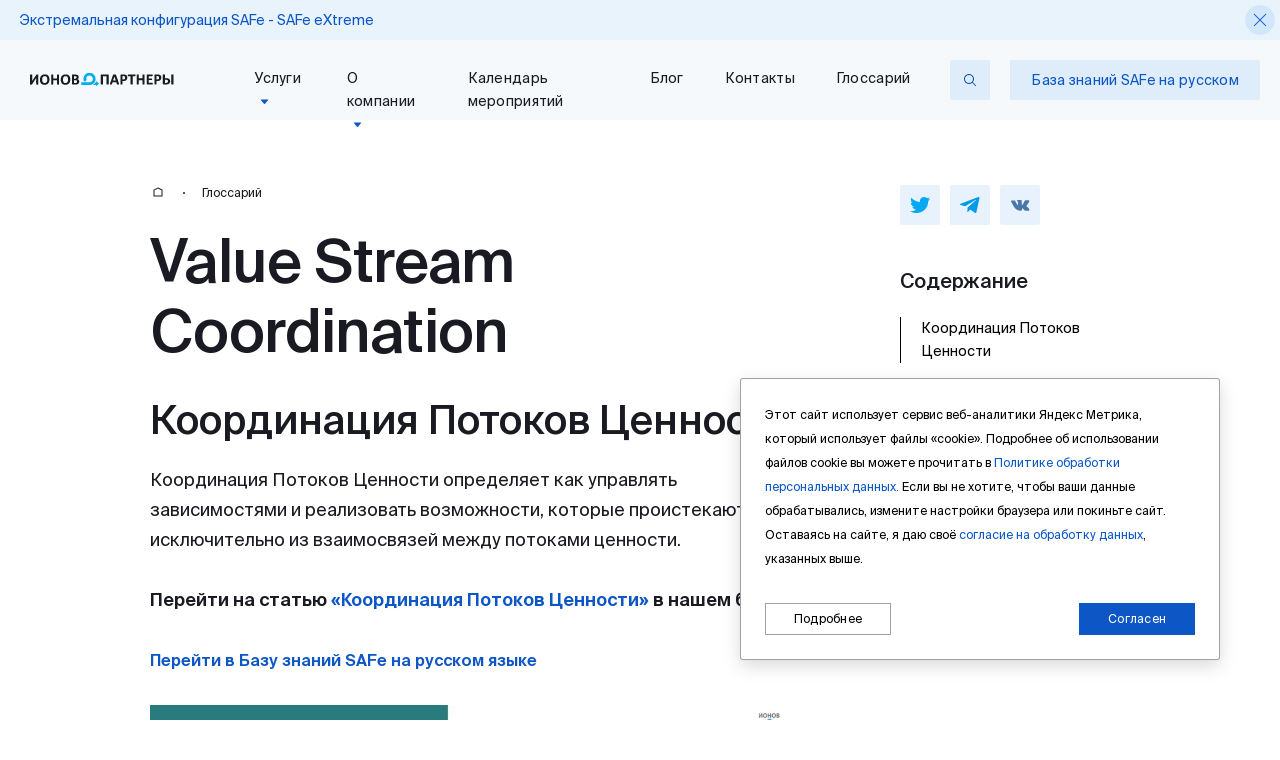

--- FILE ---
content_type: text/html; charset=UTF-8
request_url: https://ionovpartners.ru/glossary/value-stream-coordination/
body_size: 26340
content:
    <!doctype html>
    <html lang="ru">
    <head>
        <meta charset="utf-8">
        <meta http-equiv="X-UA-Compatible" content="IE=edge">
        <meta name="viewport" content="width=device-width, initial-scale=1.0, shrink-to-fit=no">
                <link rel="shortcut icon" type="image/x-icon" href="/assets/favicon/favicon.ico">
        <link rel="apple-touch-icon" sizes="180x180" href="/assets/favicon/apple-touch-icon.png">
        <link rel="icon" type="image/png" sizes="32x32" href="/assets/favicon/favicon-32x32.png">
        <link rel="icon" type="image/png" sizes="16x16" href="/assets/favicon/favicon-16x16.png">
        <link rel="manifest" href="/assets/favicon/site.webmanifest">
        <link rel="mask-icon" href="/assets/favicon/safari-pinned-tab.svg" color="#5bbad5">
        <meta name="msapplication-config" content="~/assets/favicon/browserconfig.xml">
        <meta name="msapplication-TileColor" content="#ffffff">
        <meta name="theme-color" content="#ffffff">
        <meta name='robots' content='index, follow, max-image-preview:large, max-snippet:-1, max-video-preview:-1' />
	<style>img:is([sizes="auto" i], [sizes^="auto," i]) { contain-intrinsic-size: 3000px 1500px }</style>
	
	<!-- This site is optimized with the Yoast SEO plugin v26.4 - https://yoast.com/wordpress/plugins/seo/ -->
	<title>Value Stream Coordination - ionovpartners.ru</title>
	<link rel="canonical" href="https://ionovpartners.ru/glossary/value-stream-coordination/" />
	<meta property="og:locale" content="ru_RU" />
	<meta property="og:type" content="article" />
	<meta property="og:title" content="Value Stream Coordination - ionovpartners.ru" />
	<meta property="og:description" content="Координация Потоков Ценности Координация Потоков Ценности определяет как управлять зависимостями и реализовать возможности, которые проистекают исключительно из взаимосвязей между потоками ценности. Перейти на статью «Координация Потоков Ценности» в нашем блоге. Перейти в Базу знаний SAFe на русском языке" />
	<meta property="og:url" content="https://ionovpartners.ru/glossary/value-stream-coordination/" />
	<meta property="og:site_name" content="ionovpartners.ru" />
	<meta property="article:modified_time" content="2025-10-13T06:37:25+00:00" />
	<meta property="og:image" content="https://ionovpartners.ru/wp-content/uploads/2025/08/safe-knowledge-base-in-russian-1024x470.jpg" />
	<meta name="twitter:card" content="summary_large_image" />
	<script type="application/ld+json" class="yoast-schema-graph">{"@context":"https://schema.org","@graph":[{"@type":"WebPage","@id":"https://ionovpartners.ru/glossary/value-stream-coordination/","url":"https://ionovpartners.ru/glossary/value-stream-coordination/","name":"Value Stream Coordination - ionovpartners.ru","isPartOf":{"@id":"https://ionovpartners.ru/#website"},"primaryImageOfPage":{"@id":"https://ionovpartners.ru/glossary/value-stream-coordination/#primaryimage"},"image":{"@id":"https://ionovpartners.ru/glossary/value-stream-coordination/#primaryimage"},"thumbnailUrl":"https://ionovpartners.ru/wp-content/uploads/2025/08/safe-knowledge-base-in-russian-1024x470.jpg","datePublished":"2021-09-22T13:38:38+00:00","dateModified":"2025-10-13T06:37:25+00:00","breadcrumb":{"@id":"https://ionovpartners.ru/glossary/value-stream-coordination/#breadcrumb"},"inLanguage":"ru-RU","potentialAction":[{"@type":"ReadAction","target":["https://ionovpartners.ru/glossary/value-stream-coordination/"]}]},{"@type":"ImageObject","inLanguage":"ru-RU","@id":"https://ionovpartners.ru/glossary/value-stream-coordination/#primaryimage","url":"https://ionovpartners.ru/wp-content/uploads/2025/08/safe-knowledge-base-in-russian.jpg","contentUrl":"https://ionovpartners.ru/wp-content/uploads/2025/08/safe-knowledge-base-in-russian.jpg","width":2000,"height":917},{"@type":"BreadcrumbList","@id":"https://ionovpartners.ru/glossary/value-stream-coordination/#breadcrumb","itemListElement":[{"@type":"ListItem","position":1,"name":"Главная страница","item":"https://ionovpartners.ru/"},{"@type":"ListItem","position":2,"name":"Value Stream Coordination"}]},{"@type":"WebSite","@id":"https://ionovpartners.ru/#website","url":"https://ionovpartners.ru/","name":"ionovpartners.ru","description":"","potentialAction":[{"@type":"SearchAction","target":{"@type":"EntryPoint","urlTemplate":"https://ionovpartners.ru/?s={search_term_string}"},"query-input":{"@type":"PropertyValueSpecification","valueRequired":true,"valueName":"search_term_string"}}],"inLanguage":"ru-RU"}]}</script>
	<!-- / Yoast SEO plugin. -->


<style id='classic-theme-styles-inline-css' type='text/css'>
/*! This file is auto-generated */
.wp-block-button__link{color:#fff;background-color:#32373c;border-radius:9999px;box-shadow:none;text-decoration:none;padding:calc(.667em + 2px) calc(1.333em + 2px);font-size:1.125em}.wp-block-file__button{background:#32373c;color:#fff;text-decoration:none}
</style>
<style id='global-styles-inline-css' type='text/css'>
:root{--wp--preset--aspect-ratio--square: 1;--wp--preset--aspect-ratio--4-3: 4/3;--wp--preset--aspect-ratio--3-4: 3/4;--wp--preset--aspect-ratio--3-2: 3/2;--wp--preset--aspect-ratio--2-3: 2/3;--wp--preset--aspect-ratio--16-9: 16/9;--wp--preset--aspect-ratio--9-16: 9/16;--wp--preset--color--black: #000000;--wp--preset--color--cyan-bluish-gray: #abb8c3;--wp--preset--color--white: #ffffff;--wp--preset--color--pale-pink: #f78da7;--wp--preset--color--vivid-red: #cf2e2e;--wp--preset--color--luminous-vivid-orange: #ff6900;--wp--preset--color--luminous-vivid-amber: #fcb900;--wp--preset--color--light-green-cyan: #7bdcb5;--wp--preset--color--vivid-green-cyan: #00d084;--wp--preset--color--pale-cyan-blue: #8ed1fc;--wp--preset--color--vivid-cyan-blue: #0693e3;--wp--preset--color--vivid-purple: #9b51e0;--wp--preset--gradient--vivid-cyan-blue-to-vivid-purple: linear-gradient(135deg,rgba(6,147,227,1) 0%,rgb(155,81,224) 100%);--wp--preset--gradient--light-green-cyan-to-vivid-green-cyan: linear-gradient(135deg,rgb(122,220,180) 0%,rgb(0,208,130) 100%);--wp--preset--gradient--luminous-vivid-amber-to-luminous-vivid-orange: linear-gradient(135deg,rgba(252,185,0,1) 0%,rgba(255,105,0,1) 100%);--wp--preset--gradient--luminous-vivid-orange-to-vivid-red: linear-gradient(135deg,rgba(255,105,0,1) 0%,rgb(207,46,46) 100%);--wp--preset--gradient--very-light-gray-to-cyan-bluish-gray: linear-gradient(135deg,rgb(238,238,238) 0%,rgb(169,184,195) 100%);--wp--preset--gradient--cool-to-warm-spectrum: linear-gradient(135deg,rgb(74,234,220) 0%,rgb(151,120,209) 20%,rgb(207,42,186) 40%,rgb(238,44,130) 60%,rgb(251,105,98) 80%,rgb(254,248,76) 100%);--wp--preset--gradient--blush-light-purple: linear-gradient(135deg,rgb(255,206,236) 0%,rgb(152,150,240) 100%);--wp--preset--gradient--blush-bordeaux: linear-gradient(135deg,rgb(254,205,165) 0%,rgb(254,45,45) 50%,rgb(107,0,62) 100%);--wp--preset--gradient--luminous-dusk: linear-gradient(135deg,rgb(255,203,112) 0%,rgb(199,81,192) 50%,rgb(65,88,208) 100%);--wp--preset--gradient--pale-ocean: linear-gradient(135deg,rgb(255,245,203) 0%,rgb(182,227,212) 50%,rgb(51,167,181) 100%);--wp--preset--gradient--electric-grass: linear-gradient(135deg,rgb(202,248,128) 0%,rgb(113,206,126) 100%);--wp--preset--gradient--midnight: linear-gradient(135deg,rgb(2,3,129) 0%,rgb(40,116,252) 100%);--wp--preset--font-size--small: 13px;--wp--preset--font-size--medium: 20px;--wp--preset--font-size--large: 36px;--wp--preset--font-size--x-large: 42px;--wp--preset--spacing--20: 0.44rem;--wp--preset--spacing--30: 0.67rem;--wp--preset--spacing--40: 1rem;--wp--preset--spacing--50: 1.5rem;--wp--preset--spacing--60: 2.25rem;--wp--preset--spacing--70: 3.38rem;--wp--preset--spacing--80: 5.06rem;--wp--preset--shadow--natural: 6px 6px 9px rgba(0, 0, 0, 0.2);--wp--preset--shadow--deep: 12px 12px 50px rgba(0, 0, 0, 0.4);--wp--preset--shadow--sharp: 6px 6px 0px rgba(0, 0, 0, 0.2);--wp--preset--shadow--outlined: 6px 6px 0px -3px rgba(255, 255, 255, 1), 6px 6px rgba(0, 0, 0, 1);--wp--preset--shadow--crisp: 6px 6px 0px rgba(0, 0, 0, 1);}:where(.is-layout-flex){gap: 0.5em;}:where(.is-layout-grid){gap: 0.5em;}body .is-layout-flex{display: flex;}.is-layout-flex{flex-wrap: wrap;align-items: center;}.is-layout-flex > :is(*, div){margin: 0;}body .is-layout-grid{display: grid;}.is-layout-grid > :is(*, div){margin: 0;}:where(.wp-block-columns.is-layout-flex){gap: 2em;}:where(.wp-block-columns.is-layout-grid){gap: 2em;}:where(.wp-block-post-template.is-layout-flex){gap: 1.25em;}:where(.wp-block-post-template.is-layout-grid){gap: 1.25em;}.has-black-color{color: var(--wp--preset--color--black) !important;}.has-cyan-bluish-gray-color{color: var(--wp--preset--color--cyan-bluish-gray) !important;}.has-white-color{color: var(--wp--preset--color--white) !important;}.has-pale-pink-color{color: var(--wp--preset--color--pale-pink) !important;}.has-vivid-red-color{color: var(--wp--preset--color--vivid-red) !important;}.has-luminous-vivid-orange-color{color: var(--wp--preset--color--luminous-vivid-orange) !important;}.has-luminous-vivid-amber-color{color: var(--wp--preset--color--luminous-vivid-amber) !important;}.has-light-green-cyan-color{color: var(--wp--preset--color--light-green-cyan) !important;}.has-vivid-green-cyan-color{color: var(--wp--preset--color--vivid-green-cyan) !important;}.has-pale-cyan-blue-color{color: var(--wp--preset--color--pale-cyan-blue) !important;}.has-vivid-cyan-blue-color{color: var(--wp--preset--color--vivid-cyan-blue) !important;}.has-vivid-purple-color{color: var(--wp--preset--color--vivid-purple) !important;}.has-black-background-color{background-color: var(--wp--preset--color--black) !important;}.has-cyan-bluish-gray-background-color{background-color: var(--wp--preset--color--cyan-bluish-gray) !important;}.has-white-background-color{background-color: var(--wp--preset--color--white) !important;}.has-pale-pink-background-color{background-color: var(--wp--preset--color--pale-pink) !important;}.has-vivid-red-background-color{background-color: var(--wp--preset--color--vivid-red) !important;}.has-luminous-vivid-orange-background-color{background-color: var(--wp--preset--color--luminous-vivid-orange) !important;}.has-luminous-vivid-amber-background-color{background-color: var(--wp--preset--color--luminous-vivid-amber) !important;}.has-light-green-cyan-background-color{background-color: var(--wp--preset--color--light-green-cyan) !important;}.has-vivid-green-cyan-background-color{background-color: var(--wp--preset--color--vivid-green-cyan) !important;}.has-pale-cyan-blue-background-color{background-color: var(--wp--preset--color--pale-cyan-blue) !important;}.has-vivid-cyan-blue-background-color{background-color: var(--wp--preset--color--vivid-cyan-blue) !important;}.has-vivid-purple-background-color{background-color: var(--wp--preset--color--vivid-purple) !important;}.has-black-border-color{border-color: var(--wp--preset--color--black) !important;}.has-cyan-bluish-gray-border-color{border-color: var(--wp--preset--color--cyan-bluish-gray) !important;}.has-white-border-color{border-color: var(--wp--preset--color--white) !important;}.has-pale-pink-border-color{border-color: var(--wp--preset--color--pale-pink) !important;}.has-vivid-red-border-color{border-color: var(--wp--preset--color--vivid-red) !important;}.has-luminous-vivid-orange-border-color{border-color: var(--wp--preset--color--luminous-vivid-orange) !important;}.has-luminous-vivid-amber-border-color{border-color: var(--wp--preset--color--luminous-vivid-amber) !important;}.has-light-green-cyan-border-color{border-color: var(--wp--preset--color--light-green-cyan) !important;}.has-vivid-green-cyan-border-color{border-color: var(--wp--preset--color--vivid-green-cyan) !important;}.has-pale-cyan-blue-border-color{border-color: var(--wp--preset--color--pale-cyan-blue) !important;}.has-vivid-cyan-blue-border-color{border-color: var(--wp--preset--color--vivid-cyan-blue) !important;}.has-vivid-purple-border-color{border-color: var(--wp--preset--color--vivid-purple) !important;}.has-vivid-cyan-blue-to-vivid-purple-gradient-background{background: var(--wp--preset--gradient--vivid-cyan-blue-to-vivid-purple) !important;}.has-light-green-cyan-to-vivid-green-cyan-gradient-background{background: var(--wp--preset--gradient--light-green-cyan-to-vivid-green-cyan) !important;}.has-luminous-vivid-amber-to-luminous-vivid-orange-gradient-background{background: var(--wp--preset--gradient--luminous-vivid-amber-to-luminous-vivid-orange) !important;}.has-luminous-vivid-orange-to-vivid-red-gradient-background{background: var(--wp--preset--gradient--luminous-vivid-orange-to-vivid-red) !important;}.has-very-light-gray-to-cyan-bluish-gray-gradient-background{background: var(--wp--preset--gradient--very-light-gray-to-cyan-bluish-gray) !important;}.has-cool-to-warm-spectrum-gradient-background{background: var(--wp--preset--gradient--cool-to-warm-spectrum) !important;}.has-blush-light-purple-gradient-background{background: var(--wp--preset--gradient--blush-light-purple) !important;}.has-blush-bordeaux-gradient-background{background: var(--wp--preset--gradient--blush-bordeaux) !important;}.has-luminous-dusk-gradient-background{background: var(--wp--preset--gradient--luminous-dusk) !important;}.has-pale-ocean-gradient-background{background: var(--wp--preset--gradient--pale-ocean) !important;}.has-electric-grass-gradient-background{background: var(--wp--preset--gradient--electric-grass) !important;}.has-midnight-gradient-background{background: var(--wp--preset--gradient--midnight) !important;}.has-small-font-size{font-size: var(--wp--preset--font-size--small) !important;}.has-medium-font-size{font-size: var(--wp--preset--font-size--medium) !important;}.has-large-font-size{font-size: var(--wp--preset--font-size--large) !important;}.has-x-large-font-size{font-size: var(--wp--preset--font-size--x-large) !important;}
:where(.wp-block-post-template.is-layout-flex){gap: 1.25em;}:where(.wp-block-post-template.is-layout-grid){gap: 1.25em;}
:where(.wp-block-columns.is-layout-flex){gap: 2em;}:where(.wp-block-columns.is-layout-grid){gap: 2em;}
:root :where(.wp-block-pullquote){font-size: 1.5em;line-height: 1.6;}
</style>
<style id='itg-forms-cookies-inline-inline-css' type='text/css'>

.cookies {
  position: fixed; right:0; right:0; bottom:0;
  flex-direction: column;
  padding: 20px; background:#fff; border-radius: 3px;
  box-shadow: 0 6px 18px rgba(0,0,0,.15);
  z-index: 10000; border:1px solid #151617;
  max-width: 480px!important;
  border : 1px solid rgba(21,22,23,.40);
  animation: apperanceRight .6s cubic-bezier(.51,.92,.24,1.15) forwards;
}
.cookies a {color: #0d56c5!important; text-decoration: underline;font-size: 12px;}
.cookies.hide { animation: hideCookie .6s cubic-bezier(.32,-0.51,.27,1.15) forwards; }
.cookies__text { font-size:12px; line-height:2; }
.cookies__btn { display:flex!important; width: 100%; justify-content:space-between!important; flex-direction:column; gap:15px; margin-top:32px; }
.cookies__settings { width: 100%;margin-top:0; height:0; overflow: hidden; opacity:0; transition-duration:300ms; }
.cookies__settings.show { margin-top:24px; height:auto; opacity:1; transition-duration:300ms; }
.cookies__params-container { margin-top:16px; border:1px solid rgba(21,22,23,.40); }
.cookies__param { display:flex; align-items:center; justify-content:space-between; font-size:14px; font-weight:400; padding:12px; }
.cookies__param:not(:last-child){ border-bottom:1px solid rgba(21,22,23,.40); }
.cookies__param {color:black!important;}
.cookies__settings-title {color:black!important;}

.cookies .switch-btn{ display:inline-block; width:45px; height:24px; border-radius:15px; background:#bfbfbf; border:none; cursor:pointer; position:relative; transition:300ms; }
.cookies .switch-btn::after{ content:""; height:20px; width:20px; border-radius:17px; background:#fff; top:2px; left:2px; transition:300ms; position:absolute; }
.cookies .necessary:hover{ cursor:default; }
.cookies .switch-on{ background:#0d56c5; }
.cookies .switch-on::after{ left:23px; }
.cookies .cookies__text {padding-right: 0!important};

.cookies-settings{ position:fixed; top:0; right:0; left:0; z-index:10001; opacity:0; overflow-y:auto; height:100%; display:none; }
.cookies-settings.show{ opacity:1; visibility:visible; display:block; }
.cookies-settings__overlay{ display:flex; align-items:center; justify-content:center; background:rgba(21,22,23,.9); width:100%; min-height:100%; overflow:hidden; }
.cookies-settings__popup{ max-width:500px; display:flex; flex-direction:column; position:relative; width:100%; background:#fff; border-radius:2px; box-shadow:0 15px 30px rgba(8,16,31,.5); padding:24px; animation: showPopup .2s ease-out forwards; }
.cookies-settings__close{ position:absolute; top:10px; right:10px; z-index:1; padding:10px; }
.cookies-settings__title{ display:flex; font-weight:600; font-size:18px; }
.cookies-settings__btn{ display:flex; margin-top:35px; justify-content:space-between; gap:12px; }

.cookies .btn{ display:inline-flex; align-items:center; justify-content:center; gap:8px; border:1px solid rgba(21,22,23,.40); padding:10px 18px; background:#fff; color:rgb(0, 0, 0) ; border-radius: 0; cursor:pointer; line-height:1.2; }
.cookies .btn--empty{ background:#fff; }
.cookies .btn--sm{ padding:8px 28px; font-size:12px; height:auto; width: unset;}
.cookies .btn--disabled{ opacity:.6; pointer-events:none; }
.cookies .btn-main{ background:#0d56c5; color:#fff; border-color:#0d56c5; color: #fff;}
.cookies .btn-main:hover{ filter:brightness(.95); color : #fff }
.cookies__text {color: black!important;}

.cookies .btn--sm:hover{background-color: rgb(13 86 197 / 22%); color:black}
.cookies #cookies-settings:hover{ background-color: rgb(13 86 197 / 22%);}

@media (min-width: 576px){
  .cookies{ right:30px; bottom:30px; max-width:720px; padding:24px; }
  .cookies__btn{ flex-direction:row; gap:0; }

}

@media (min-width: 1280px){
  .cookies{ right:60px; bottom:60px; }
}

@keyframes hideCookie{
  0%{ opacity:1; transform: translateX(0); visibility:visible; }
  50%{ visibility:hidden; }
  100%{ transform: translateX(100%); opacity:0; visibility:hidden; }
}
@keyframes showPopup{ from{ transform: translateY(30px);} to{ transform: translateY(0);} }
@keyframes hidePopup{ from{ transform: translateY(0); opacity:1; visibility:visible;} to{ transform: translateY(30px); opacity:0; visibility:hidden;} }
@keyframes hide{ from{ opacity:1;} to{ opacity:0;} }


.form .error .error-msg{ color:#c00; font-size:12px; margin-top:6px; display:block; }
.form .invalid-feedback{ display:block; min-height:16px; font-size:12px; color:#c00; }
</style>
<link rel='stylesheet' id='app-css' href='https://ionovpartners.ru/assets/css/app.min.css?ver=1763577403' type='text/css' media='all' />
<link rel="https://api.w.org/" href="https://ionovpartners.ru/wp-json/" /><link rel="alternate" title="oEmbed (JSON)" type="application/json+oembed" href="https://ionovpartners.ru/wp-json/oembed/1.0/embed?url=https%3A%2F%2Fionovpartners.ru%2Fglossary%2Fvalue-stream-coordination%2F" />
<link rel="alternate" title="oEmbed (XML)" type="text/xml+oembed" href="https://ionovpartners.ru/wp-json/oembed/1.0/embed?url=https%3A%2F%2Fionovpartners.ru%2Fglossary%2Fvalue-stream-coordination%2F&#038;format=xml" />
<style type="text/css">
.qtranxs_flag_ru {background-image: url(https://ionovpartners.ru/wp-content/plugins/qtranslate-xt-3.8.1/flags/ru.png); background-repeat: no-repeat;}
</style>
<link hreflang="ru" href="https://ionovpartners.ru/ru/glossary/value-stream-coordination/" rel="alternate" />
<link hreflang="x-default" href="https://ionovpartners.ru/glossary/value-stream-coordination/" rel="alternate" />
<meta name="generator" content="qTranslate-XT 3.8.1" />
    </head>
    <body>
<noscript><div><img src="https://mc.yandex.ru/watch/46019619" style="position:absolute; left:-9999px;" alt="" /></div></noscript>

<header class="header">
        <div class="topline"
         id="topline"
         data-post-id="4287">
        <a href="https://ionovpartners.ru/blog/safe-extreme-configuration-safex/"
           class="topline__info">
            <span class="topline__title">Экстремальная конфигурация SAFe - SAFe eXtreme</span>
        </a>
        <div class="topline__close">
            <button class="btn btn--circle btn--circle-sm btn--light"
                    data-toggle="close">
                <svg width="16" height="16" viewBox="0 0 16 16" fill="none" xmlns="http://www.w3.org/2000/svg">
<path fill-rule="evenodd" clip-rule="evenodd" d="M7.29293 8.00004L1.64648 2.35359L2.35359 1.64648L8.00004 7.29293L13.6465 1.64648L14.3536 2.35359L8.70714 8.00004L14.3536 13.6465L13.6465 14.3536L8.00004 8.70714L2.35359 14.3536L1.64648 13.6465L7.29293 8.00004Z" fill="#0D56C5"/>
</svg>

            </button>
        </div>
    </div>

    <div class="header__main header__main--light" data-theme="light">
        <div class="header__row">
            <a href="/"                    class="header__logo header__logo--light"
                    aria-label="go to main page">
                <svg width="160" height="15" viewBox="0 0 160 15" fill="none" xmlns="http://www.w3.org/2000/svg">
<g clip-path="url(#clip0)">
<path fill-rule="evenodd" clip-rule="evenodd" d="M2.34188 9.15702L2.36824 9.18339C2.36656 9.18177 2.33309 9.16581 2.34188 9.15702ZM0.0398637 2.33984C0.0398637 3.99686 -0.0937812 12.1873 0.128336 13.1412C1.05545 13.2183 1.878 13.5051 2.4151 12.6831L6.73658 6.20333C6.8562 6.04836 6.78677 6.13931 6.85724 6.05818C6.85724 7.62611 6.6801 12.0009 6.94571 13.1412C7.56521 13.1926 8.45341 13.3913 9.15906 13.0525C9.38053 12.1023 9.24772 4.1487 9.24772 2.51678C9.24772 2.27774 9.20549 2.27273 9.15906 2.07423C8.6862 1.84733 7.37531 1.69591 6.90596 2.38857L2.55081 8.9234C2.42722 9.08445 2.50376 8.98405 2.43035 9.06855L2.4318 2.95808C2.44166 2.10457 2.56609 1.89709 1.19077 1.89709C0.7478 1.89709 0.0398637 1.91907 0.0398637 2.33984Z" fill="#1A1B22"/>
<path fill-rule="evenodd" clip-rule="evenodd" d="M36.6049 7.56285C36.6049 5.84181 37.302 3.75584 39.0839 3.75584C40.0593 3.75584 40.9304 3.72886 41.6674 4.71372C42.4452 5.75296 42.9283 10.3367 40.5382 11.2306C39.3581 11.6718 37.7631 11.3879 37.1629 10.2809C36.7685 9.55324 36.6049 8.64684 36.6049 7.56285ZM34.126 7.65132C34.126 8.46634 34.2548 9.31671 34.4257 10.0077C35.4814 14.2761 41.1157 14.0755 43.2234 11.9678C43.8245 11.3669 43.9512 11.1099 44.307 10.3068C44.9352 8.88818 44.8623 6.35213 44.4291 4.87393C43.8897 3.03369 42.3007 1.80811 40.1463 1.80811C38.0191 1.80811 36.9182 1.87923 35.386 3.51072C34.6218 4.32451 34.126 6.08193 34.126 7.65132Z" fill="#1A1B22"/>
<path fill-rule="evenodd" clip-rule="evenodd" d="M13.4977 7.56277C13.4977 5.84173 14.1948 3.75576 15.9767 3.75576C16.9521 3.75576 17.8232 3.72878 18.5602 4.71364C19.3378 5.75287 19.8211 10.3366 17.4311 11.2305C17.1079 11.3512 16.4905 11.4777 16.104 11.4266C14.0264 11.1529 13.4977 9.84701 13.4977 7.56277ZM11.0186 7.65124C11.0186 8.46626 11.1476 9.31663 11.3185 10.0076C11.6809 11.4733 12.4535 12.4094 13.8238 12.9914C15.5751 13.7354 18.5152 13.5689 20.1162 11.9677C22.1181 9.96601 22.1633 5.47198 20.4563 3.26031C19.1533 1.57234 15.6061 1.44997 13.8204 2.30787C11.8787 3.24044 11.0186 5.25888 11.0186 7.65124Z" fill="#1A1B22"/>
<path fill-rule="evenodd" clip-rule="evenodd" d="M50.5945 11.3702H48.9122V8.27151H50.2402C51.3413 8.27151 52.1723 8.65318 52.3232 9.64851C52.4816 10.6929 51.6354 11.3702 50.5945 11.3702ZM49.5321 6.58918H48.9122V3.75615C50.2254 3.75615 51.7454 3.52967 51.7454 5.17267C51.7454 6.38442 50.7451 6.58918 49.5321 6.58918ZM46.6104 2.87085V12.2555C46.6104 12.7425 46.7275 13.1409 47.23 13.1409H51.037C52.8386 13.1409 54.7556 11.9917 54.7556 10.0421C54.7556 9.24925 54.6847 8.58229 54.1599 7.98186C53.516 7.24484 53.0383 7.3465 52.8078 7.03193C54.5632 6.56324 55.1506 1.98535 50.683 1.98535H47.1416C46.7779 1.98535 46.6104 2.47224 46.6104 2.87085Z" fill="#1A1B22"/>
<path fill-rule="evenodd" clip-rule="evenodd" d="M23.502 2.51653V12.7866C23.502 13.4207 25.8924 13.4207 25.8924 12.7866V8.35994H29.9651V13.0522C30.6287 13.207 31.551 13.3959 32.2671 13.0522V2.07397C31.8854 1.98489 29.9651 1.56725 29.9651 2.33958V6.32353H25.8924V2.51653C25.8924 1.90501 25.4104 1.89684 24.6529 1.89684C23.9221 1.89684 23.502 1.93846 23.502 2.51653Z" fill="#1A1B22"/>
<path fill-rule="evenodd" clip-rule="evenodd" d="M118.502 2.42829V12.6984C118.502 13.3323 120.892 13.3323 120.892 12.6984V8.2717H124.965V12.964C125.629 13.1186 126.551 13.3076 127.267 12.964V1.98554C126.885 1.89665 124.965 1.47878 124.965 2.25115V6.23529H120.892V2.42829C120.892 1.81655 120.41 1.8086 119.653 1.8086C118.922 1.8086 118.502 1.85022 118.502 2.42829Z" fill="#1A1B22"/>
<path fill-rule="evenodd" clip-rule="evenodd" d="M78.6602 2.78227V12.6983C78.6602 13.3322 81.0506 13.3322 81.0506 12.6983V3.84471H85.1233V12.7868C85.1233 13.3073 87.4253 13.3073 87.4253 12.7868V2.51666C87.4253 2.10339 87.2189 1.89697 86.8054 1.89697H79.1914C78.8277 1.89697 78.6602 2.38366 78.6602 2.78227Z" fill="#1A1B22"/>
<path fill-rule="evenodd" clip-rule="evenodd" d="M93.7118 4.28719C93.9563 4.46623 93.863 4.41059 93.9707 4.73663L95.3055 8.71389H92.2953C92.5323 7.69662 93.6591 4.92049 93.7118 4.28719ZM88.7539 12.7865C88.7539 13.273 89.6674 13.1408 90.2589 13.1408C91.0561 13.1408 91.0973 12.7081 91.2843 12.0411C91.4288 11.5251 91.6102 10.5732 91.9412 10.5732H95.6597C95.9837 10.5732 96.1349 11.4231 96.3347 12.0231C96.745 13.2571 96.4637 13.1408 98.5815 13.1408C98.8205 13.1408 98.8255 13.0985 99.024 13.0521C99.1807 12.3803 98.5244 10.9841 98.2161 10.0532C97.9735 9.32059 95.5805 2.19411 95.2992 1.99167C94.9581 1.74632 93.8352 1.80823 93.3577 1.80823C92.2361 1.80823 92.2955 2.28006 91.7093 4.05525L90.2047 8.39412C89.9055 9.24992 88.7539 12.2724 88.7539 12.7865Z" fill="#1A1B22"/>
<path fill-rule="evenodd" clip-rule="evenodd" d="M151.261 11.2816H150.021V7.82864H151.438C152.622 7.82864 153.348 8.50062 153.33 9.58774C153.311 10.746 152.441 11.2816 151.261 11.2816ZM147.631 2.25084V12.1669C147.631 12.5655 147.798 13.0522 148.162 13.0522C151.071 13.0522 154.388 13.5834 155.475 10.8919C156.466 8.43809 154.959 6.05785 152.235 6.05785H150.021V2.25084C150.021 1.59894 147.631 1.64308 147.631 2.25084Z" fill="#1A1B22"/>
<path fill-rule="evenodd" clip-rule="evenodd" d="M103.893 7.3861H102.831V3.66757C104.286 3.66757 105.503 3.77883 105.667 5.08849C105.818 6.29397 105.295 7.3861 103.893 7.3861ZM100.44 2.87094V12.6983C100.44 13.3322 102.831 13.3322 102.831 12.6983V9.24537C104.458 9.24537 105.567 9.25707 106.817 8.36153C108.78 6.95506 109.106 1.89697 104.336 1.89697H101.06C100.647 1.89697 100.44 2.43469 100.44 2.87094Z" fill="#1A1B22"/>
<path fill-rule="evenodd" clip-rule="evenodd" d="M141.698 7.3861H140.636V3.66757C142.091 3.66757 143.308 3.77883 143.472 5.08849C143.543 5.65754 143.488 6.26867 143.156 6.71937C142.872 7.10544 142.34 7.3861 141.698 7.3861ZM138.245 2.87094V12.6983C138.245 13.3322 140.636 13.3322 140.636 12.6983V9.24537C142.263 9.24537 143.372 9.25707 144.621 8.36153C146.585 6.95506 146.91 1.89697 142.141 1.89697H138.865C138.673 1.89697 138.482 2.07182 138.393 2.22197C138.299 2.38072 138.245 2.63964 138.245 2.87094Z" fill="#1A1B22"/>
<path fill-rule="evenodd" clip-rule="evenodd" d="M129.657 2.78227V12.1671C129.657 12.6542 129.775 13.0524 130.277 13.0524H136.032C136.521 13.0524 136.436 11.7557 136.209 11.2818C135.369 11.086 133.051 11.1933 132.048 11.1933V8.18293H135.323C135.916 8.18293 135.672 6.76767 135.589 6.41233C135.312 6.38933 135.275 6.32367 134.969 6.32367H132.048V3.75624C133.051 3.75624 135.369 3.86332 136.209 3.66757C136.233 3.37434 136.547 1.89697 135.943 1.89697H130.188C129.825 1.89697 129.657 2.38366 129.657 2.78227Z" fill="#1A1B22"/>
<path fill-rule="evenodd" clip-rule="evenodd" d="M108.674 2.4279C108.674 4.18279 108.442 3.84442 111.773 3.84442V12.698C111.773 13.3336 113.573 13.2045 114.075 12.9636C114.292 12.0342 114.164 5.33959 114.164 3.84442C115.029 3.84442 116.286 3.9421 117.085 3.75594C117.432 3.03356 117.214 2.44922 117.085 1.89668L109.285 1.8877C108.824 1.89377 108.674 1.98786 108.674 2.4279Z" fill="#1A1B22"/>
<path fill-rule="evenodd" clip-rule="evenodd" d="M157.016 2.25107V12.6983C157.016 13.3322 159.406 13.3322 159.406 12.6983V2.42821C159.406 1.7573 158.788 1.80852 157.99 1.80852C157.584 1.80852 157.016 1.86102 157.016 2.25107Z" fill="#1A1B22"/>
<path fill-rule="evenodd" clip-rule="evenodd" class="color" d="M59.5967 8.09886C59.5214 7.80846 59.4481 7.52547 59.4481 6.14647C59.4481 5.31784 59.8683 4.06948 60.1926 3.52656C60.6459 2.76828 60.7618 2.56333 60.916 2.39312C61.0489 2.24644 61.2102 2.12557 61.6405 1.69867C63.2516 0.100396 65.7278 -0.350721 67.8982 0.263962C68.3517 0.392372 68.7559 0.516194 69.1282 0.716111C69.8728 1.11601 70.4109 1.57068 70.9814 2.1389C73.6091 4.75548 73.5522 9.63955 70.6171 12.0031C69.0569 13.2596 67.8786 13.672 65.1146 13.672H57.0576V10.6618H65.4686C66.8046 10.6618 67.8428 10.4163 68.5468 9.75585C69.2298 9.11461 69.8069 8.4121 69.8069 7.12024C69.8069 6.30794 69.7747 5.92791 69.4657 5.24821C68.4502 3.01415 65.2421 2.10962 63.3214 4.26484C62.745 4.91129 62.4585 5.83068 62.4585 7.03177C62.556 6.98018 62.6518 6.91739 62.7472 6.85484C62.9152 6.74471 63.0822 6.63531 63.2553 6.58902C63.2281 6.9145 62.9205 7.48454 62.7009 7.89149C62.6403 8.00384 62.5864 8.10376 62.5469 8.18268C62.0815 9.11353 61.9678 9.47828 61.7337 9.58947C61.4149 9.74082 60.873 9.42225 58.9169 9.42225V9.24511C59.09 9.19893 59.257 9.08951 59.4251 8.97935C59.5205 8.91685 59.6163 8.85412 59.7137 8.80256C59.6828 8.43099 59.6395 8.26373 59.5967 8.09886ZM72.5524 11.0646C72.728 10.7221 72.759 10.6616 73.7024 10.6616V9.24492C74.1562 9.485 76.3283 11.6367 76.6241 12.0781C76.5503 12.3543 76.3456 12.533 76.1406 12.712C76.0714 12.7724 76.0021 12.8329 75.9379 12.8971L75.2295 13.6053C75.102 13.7328 74.9791 13.8664 74.8562 13.9998C74.5065 14.3796 74.1572 14.7591 73.7024 14.9999V13.5831H69.7182L71.5566 12.3229C72.2252 11.7028 72.4262 11.3108 72.5524 11.0646Z" fill="#00ADEF"/>
</g>
<defs>
<clipPath id="clip0">
<rect width="160" height="15" fill="white"/>
</clipPath>
</defs>
</svg>

            </a>
            <nav class="header__nav">
                <ul class="menu">
                        <li class="menu__item menu__item--dropdown dropdown ">
                                    <div class="menu__link dropdown__toggler"
                       data-toggle="open-submenu">Услуги
                        <span class="dropdown__arrow dropdown__arrow--light">
                            <svg width="16" height="16" viewBox="0 0 16 16" fill="none" xmlns="http://www.w3.org/2000/svg">
<path fill-rule="evenodd" clip-rule="evenodd" d="M4 6L12 6L8 11L4 6Z" fill="#0D56C5"/>
</svg>

                        </span>
                    </div>
                                                    <div class="submenu">

                        <button class="submenu__close btn--circle btn--circle-sm btn--light" type="button" data-toggle="close-submenu">
                            <svg width="16" height="16" viewBox="0 0 16 16" fill="none" xmlns="http://www.w3.org/2000/svg">
<path fill-rule="evenodd" clip-rule="evenodd" d="M7.29293 8.00004L1.64648 2.35359L2.35359 1.64648L8.00004 7.29293L13.6465 1.64648L14.3536 2.35359L8.70714 8.00004L14.3536 13.6465L13.6465 14.3536L8.00004 8.70714L2.35359 14.3536L1.64648 13.6465L7.29293 8.00004Z" fill="#0D56C5"/>
</svg>

                        </button>

                        <div class="submenu__aside">
                            <ul class="submenu__nav">
                                                                    <li class="submenu__nav-item">
                                        <div class="submenu__nav-link submenu__nav-link--active"
                                             data-toggle="open-submenu-section" data-target="submenu-1">
                                            <span class="submenu__nav-title">Lean-Agile-трансформация</span>
                                        </div>
                                    </li>
                                                                    <li class="submenu__nav-item">
                                        <div class="submenu__nav-link"
                                             data-toggle="open-submenu-section" data-target="submenu-2">
                                            <span class="submenu__nav-title">Тренинги</span>
                                        </div>
                                    </li>
                                                                    <li class="submenu__nav-item">
                                        <div class="submenu__nav-link"
                                             data-toggle="open-submenu-section" data-target="submenu-3">
                                            <span class="submenu__nav-title">Другие услуги</span>
                                        </div>
                                    </li>
                                                            </ul>
                        </div>

                        <div class="submenu__layout">
                                                                                                                            <div class="submenu__wrapper submenu__wrapper--small show"
                                     data-submenu-target="submenu-1">
                                                                            <a href="https://ionovpartners.ru/lean-agile-transformation/" class="submenu__head  show"
                                           data-submenu-target="submenu-1">
                                            <div class="submenu__head-title">
                                                <span>Lean-Agile-трансформация</span>
                                            </div>
                                                                                            <p class="submenu__head-subtitle">Учим, как правильно организовать управление кросс-функциональными командами и компанией в целом с помощью методик Lean и Agile.</p>
                                                <span class="submenu__head-btn btn btn--dark btn--md">
                                                    Узнать больше
                                                    <span class="btn__icon btn__icon--forward">
                                                        <svg width="16" height="16" viewBox="0 0 16 16" fill="none" xmlns="http://www.w3.org/2000/svg">
<path fill-rule="evenodd" clip-rule="evenodd" d="M4 6L12 6L8 11L4 6Z" fill="#0D56C5"/>
</svg>

                                                    </span>
                                                </span>
                                                                                    </a>
                                                                        <div class="submenu__row submenu__row--mt-auto show"
                                         data-submenu-target="submenu-1">
                                        
                                            <div class="submenu__item">
                                                <a href="https://ionovpartners.ru/lean-agile-transformation/agile-transformation/" class="submenu__link submenu__link--def">
                                                                                                        <span class="submenu__title">Agile трансформация</span>
                                                                                                            <p class="submenu__subtitle">Комплексная подготовка организации к проведению Agile трансформации</p>
                                                                                                    </a>
                                                                                            </div>
                                        
                                            <div class="submenu__item">
                                                <a href="https://ionovpartners.ru/lean-agile-transformation/executive/" class="submenu__link submenu__link--def">
                                                                                                        <span class="submenu__title">Agile Executive</span>
                                                                                                            <p class="submenu__subtitle">Обучение топ менеджеров новым подходам к управлению компанией</p>
                                                                                                    </a>
                                                                                            </div>
                                        
                                            <div class="submenu__item">
                                                <a href="https://ionovpartners.ru/lean-agile-transformation/scrum-master/" class="submenu__link submenu__link--def">
                                                                                                        <span class="submenu__title">Agile Scrum Master</span>
                                                                                                            <p class="submenu__subtitle">Обучение Scrum мастеров и развитие компетенций для работы как с одной, так и со многими командами в контексте Lean-Agile организации</p>
                                                                                                    </a>
                                                                                            </div>
                                        
                                            <div class="submenu__item">
                                                <a href="https://ionovpartners.ru/lean-agile-transformation/product-owner/" class="submenu__link submenu__link--def">
                                                                                                        <span class="submenu__title">Agile Product Owner</span>
                                                                                                            <p class="submenu__subtitle">Обучение владельцев продукта и менеджеров продукта в контексте Agile организации и непрерывной доставки ценности для клиентов</p>
                                                                                                    </a>
                                                                                            </div>
                                        
                                            <div class="submenu__item">
                                                <a href="https://ionovpartners.ru/lean-agile-transformation/architecture-development/" class="submenu__link submenu__link--def">
                                                                                                        <span class="submenu__title">Agile архитектура и разработка</span>
                                                                                                            <p class="submenu__subtitle">Обучение архитекторов, технологических лидеров и членов Agile команд современным подходам к разработке цифровых продуктов</p>
                                                                                                    </a>
                                                                                            </div>
                                                                            </div>
                                </div>
                                                                                                                                <a href="https://ionovpartners.ru/trainings/" class="submenu__head submenu__head--small"
                                       data-submenu-target="submenu-2">
                                        <div class="submenu__head-title">
                                            <span>Тренинги</span>
                                        </div>
                                    </a>
                                                                <div class="submenu__wrapper"
                                     data-submenu-target="submenu-2">
                                                                        <div class="submenu__row"
                                         data-submenu-target="submenu-2">
                                        
                                            <div class="submenu__item submenu__item--wide">
                                                <a href="https://ionovpartners.ru/trainings/safe-advanced-scrum-master-certification-path/" class="submenu__link submenu__link--def">
                                                                                                        <span class="submenu__title">SAFe® Advanced Scrum Master - сертификационный трек</span>
                                                                                                    </a>
                                                                                            </div>
                                        
                                            <div class="submenu__item submenu__item--wide">
                                                <a href="https://ionovpartners.ru/trainings/lean-agile-company-kanban-teams/" class="submenu__link submenu__link--def">
                                                                                                        <span class="submenu__title">Канбан команды Lean-Agile компании</span>
                                                                                                    </a>
                                                                                            </div>
                                        
                                            <div class="submenu__item submenu__item--wide">
                                                <a href="https://ionovpartners.ru/trainings/safe-for-hardware/" class="submenu__link submenu__link--def">
                                                                                                        <span class="submenu__title">SAFe for Hardware</span>
                                                                                                    </a>
                                                                                            </div>
                                        
                                            <div class="submenu__item submenu__item--wide">
                                                <a href="https://ionovpartners.ru/trainings/agile-hr-explorer/" class="submenu__link submenu__link--def">
                                                                                                        <span class="submenu__title">Agile HR Explorer</span>
                                                                                                    </a>
                                                                                            </div>
                                        
                                            <div class="submenu__item submenu__item--wide">
                                                <a href="https://ionovpartners.ru/trainings/safe-advanced-scrum-master/" class="submenu__link submenu__link--def">
                                                                                                        <span class="submenu__title">SAFe® Advanced Scrum Master</span>
                                                                                                    </a>
                                                                                            </div>
                                        
                                            <div class="submenu__item submenu__item--wide">
                                                <a href="https://ionovpartners.ru/trainings/agile-product-management/" class="submenu__link submenu__link--def">
                                                                                                        <span class="submenu__title">SAFe® Agile Product Management</span>
                                                                                                    </a>
                                                                                            </div>
                                        
                                            <div class="submenu__item submenu__item--wide">
                                                <a href="https://ionovpartners.ru/trainings/lean-portfolio-management/" class="submenu__link submenu__link--def">
                                                                                                        <span class="submenu__title">Lean Portfolio Management</span>
                                                                                                    </a>
                                                                                            </div>
                                        
                                            <div class="submenu__item submenu__item--wide">
                                                <a href="https://ionovpartners.ru/trainings/executive-safe/" class="submenu__link submenu__link--def">
                                                                                                        <span class="submenu__title">Executive SAFe®</span>
                                                                                                    </a>
                                                                                            </div>
                                        
                                            <div class="submenu__item submenu__item--wide">
                                                <a href="https://ionovpartners.ru/trainings/safe-release-train-engineer/" class="submenu__link submenu__link--def">
                                                                                                        <span class="submenu__title">SAFe® Release Train Engineer</span>
                                                                                                    </a>
                                                                                            </div>
                                        
                                            <div class="submenu__item submenu__item--wide">
                                                <a href="https://ionovpartners.ru/trainings/implementing-safe/" class="submenu__link submenu__link--def">
                                                                                                        <span class="submenu__title">Implementing SAFe®</span>
                                                                                                    </a>
                                                                                            </div>
                                        
                                            <div class="submenu__item submenu__item--wide">
                                                <a href="https://ionovpartners.ru/trainings/safe-devops/" class="submenu__link submenu__link--def">
                                                                                                        <span class="submenu__title">SAFe® DevOps</span>
                                                                                                    </a>
                                                                                            </div>
                                        
                                            <div class="submenu__item submenu__item--wide">
                                                <a href="https://ionovpartners.ru/trainings/safe-for-architects/" class="submenu__link submenu__link--def">
                                                                                                        <span class="submenu__title">SAFe® for Architects</span>
                                                                                                    </a>
                                                                                            </div>
                                        
                                            <div class="submenu__item submenu__item--wide">
                                                <a href="https://ionovpartners.ru/trainings/safe-product-owner-product-manager/" class="submenu__link submenu__link--def">
                                                                                                        <span class="submenu__title">SAFe® Product Owner / Product Manager</span>
                                                                                                    </a>
                                                                                            </div>
                                        
                                            <div class="submenu__item submenu__item--wide">
                                                <a href="https://ionovpartners.ru/trainings/safe-scrum-master/" class="submenu__link submenu__link--def">
                                                                                                        <span class="submenu__title">SAFe® Scrum Master</span>
                                                                                                    </a>
                                                                                            </div>
                                        
                                            <div class="submenu__item submenu__item--wide">
                                                <a href="https://ionovpartners.ru/trainings/safe-for-teams/" class="submenu__link submenu__link--def">
                                                                                                        <span class="submenu__title">SAFe® for Teams</span>
                                                                                                    </a>
                                                                                            </div>
                                        
                                            <div class="submenu__item submenu__item--wide">
                                                <a href="https://ionovpartners.ru/trainings/leading-safe/" class="submenu__link submenu__link--def">
                                                                                                        <span class="submenu__title">Leading SAFe®</span>
                                                                                                    </a>
                                                                                            </div>
                                        
                                            <div class="submenu__item submenu__item--wide">
                                                <a href="https://ionovpartners.ru/trainings/agile-spirit/" class="submenu__link submenu__link--def">
                                                                                                        <span class="submenu__title">Agile Spirit</span>
                                                                                                    </a>
                                                                                            </div>
                                                                            </div>
                                </div>
                                                                                                                                <a href="https://ionovpartners.ru/services/" class="submenu__head submenu__head--small"
                                       data-submenu-target="submenu-3">
                                        <div class="submenu__head-title">
                                            <span>Другие услуги</span>
                                        </div>
                                    </a>
                                                                <div class="submenu__wrapper"
                                     data-submenu-target="submenu-3">
                                                                        <div class="submenu__row"
                                         data-submenu-target="submenu-3">
                                        
                                            <div class="submenu__item submenu__item--wide">
                                                <a href="https://ionovpartners.ru/services/coaching-support-agile-transformation/" class="submenu__link submenu__link--def">
                                                                                                        <span class="submenu__title">Коучинг и сопровождение Agile трансформации</span>
                                                                                                    </a>
                                                                                            </div>
                                                                            </div>
                                </div>
                                                    </div>
                    </div>

                            </li>
        
                        <li class="menu__item menu__item--dropdown dropdown menu__item--sm">
                                    <div class="menu__link dropdown__toggler"
                       data-toggle="open-submenu">О компании
                        <span class="dropdown__arrow dropdown__arrow--light">
                            <svg width="16" height="16" viewBox="0 0 16 16" fill="none" xmlns="http://www.w3.org/2000/svg">
<path fill-rule="evenodd" clip-rule="evenodd" d="M4 6L12 6L8 11L4 6Z" fill="#0D56C5"/>
</svg>

                        </span>
                    </div>
                                
                    <div class="submenu submenu--small">
                                                    <div class="submenu__item submenu__item--small">
                                <a href="https://ionovpartners.ru/about/" class="submenu__link submenu__link--small">
                                    <span class="submenu__title submenu__title--small">Ионов и партнеры</span>
                                </a>
                            </div>
                                                    <div class="submenu__item submenu__item--small">
                                <a href="https://ionovpartners.ru/about/alexey-ionov/" class="submenu__link submenu__link--small">
                                    <span class="submenu__title submenu__title--small">Алексей Ионов</span>
                                </a>
                            </div>
                                                    <div class="submenu__item submenu__item--small">
                                <a href="https://ionovpartners.ru/about/feedback/" class="submenu__link submenu__link--small">
                                    <span class="submenu__title submenu__title--small">Отзывы</span>
                                </a>
                            </div>
                                                    <div class="submenu__item submenu__item--small">
                                <a href="https://ionovpartners.ru/about/news/" class="submenu__link submenu__link--small">
                                    <span class="submenu__title submenu__title--small">Новости</span>
                                </a>
                            </div>
                                                    <div class="submenu__item submenu__item--small">
                                <a href="https://ionovpartners.ru/about/cases/" class="submenu__link submenu__link--small">
                                    <span class="submenu__title submenu__title--small">Наши Кейсы</span>
                                </a>
                            </div>
                                            </div>

                            </li>
        
                        <li class="menu__item">
                <a href="https://ionovpartners.ru/calendar/" class="menu__link menu__link--light">Календарь мероприятий</a>
            </li>
        
                        <li class="menu__item">
                <a href="https://ionovpartners.ru/blog/" class="menu__link menu__link--light">Блог</a>
            </li>
        
                        <li class="menu__item">
                <a href="https://ionovpartners.ru/contacts/" class="menu__link menu__link--light">Контакты</a>
            </li>
        
                        <li class="menu__item">
                <a href="https://ionovpartners.ru/glossary/" class="menu__link menu__link--light">Глоссарий</a>
            </li>
        
    </ul>

            </nav>
            <div class="header__buttons">
                                    <button class="mobile-btn mobile-btn__search--desktop mobile-btn__search btn--circle-sm btn--light"
                            type="button"
                            aria-label="open-search-menu">
                        <svg width="16" height="16" viewBox="0 0 16 16" fill="none" xmlns="http://www.w3.org/2000/svg">
  <path fill-rule="evenodd" clip-rule="evenodd" d="M7 11C9.20914 11 11 9.20914 11 7C11 4.79086 9.20914 3 7 3C4.79086 3 3 4.79086 3 7C3 9.20914 4.79086 11 7 11ZM7 12C9.76142 12 12 9.76142 12 7C12 4.23858 9.76142 2 7 2C4.23858 2 2 4.23858 2 7C2 9.76142 4.23858 12 7 12Z" fill="#0D56C5"/>
  <path fill-rule="evenodd" clip-rule="evenodd" d="M13.6464 14.3536L9.64645 10.3536L10.3536 9.64648L14.3536 13.6465L13.6464 14.3536Z" fill="#0D56C5"/>
</svg>

                    </button>
                                <a href="https://ionovpartners.ru/blog/safe-knowledge-base-in-russian/" 
                class="btn btn--md btn--light">База знаний SAFe на русском</a>
            </div>
            <div class="header__burger">
                                    <button class="mobile-btn mobile-btn__search btn--circle-sm btn--light"
                            type="button"
                            aria-label="open-search-menu">
                        <svg width="16" height="16" viewBox="0 0 16 16" fill="none" xmlns="http://www.w3.org/2000/svg">
  <path fill-rule="evenodd" clip-rule="evenodd" d="M7 11C9.20914 11 11 9.20914 11 7C11 4.79086 9.20914 3 7 3C4.79086 3 3 4.79086 3 7C3 9.20914 4.79086 11 7 11ZM7 12C9.76142 12 12 9.76142 12 7C12 4.23858 9.76142 2 7 2C4.23858 2 2 4.23858 2 7C2 9.76142 4.23858 12 7 12Z" fill="#0D56C5"/>
  <path fill-rule="evenodd" clip-rule="evenodd" d="M13.6464 14.3536L9.64645 10.3536L10.3536 9.64648L14.3536 13.6465L13.6464 14.3536Z" fill="#0D56C5"/>
</svg>

                    </button>
                                <button class="mobile-btn btn--circle-sm btn--light"
                        type="button"
                        id="mobileOpen"
                        aria-label="open-mobile-menu">
                    <div class="mobile-btn__wrap">
                        <span class="mobile-btn__bar mobile-btn__bar--light"></span>
                        <span class="mobile-btn__bar mobile-btn__bar--light"></span>
                        <span class="mobile-btn__bar mobile-btn__bar--light"></span>
                    </div>
                </button>
            </div>
        </div>
        <div class="header__loader loader">
            <div class="loader__progress"></div>
        </div>
                <div class="search__container">
        <div class="container">
                <form method="GET" action="/" class="search__form form__wrap ">
        <input
            class="search__input control control--md form__control"
            name="s"
            placeholder="Что вы ищите?"
            value=""
            type="text"
        ></input>
        <button type="submit" class="search__commit btn btn--md btn--dark">Поиск</button>
    </form>

        </div>
    </div>

    </div>
</header>
<main role="main" id="main">
            <div class="main main--topline">
            <div class="main__inner main__inner--single main__inner--pt-sm">
                <div class="container">
                    <div class="page">
                        <div class="page__content page__content--sm page-content">
                            <div class="page-content__main">
                                <ul class="breadcrumbs breadcrumbs--hide"
    itemscope="" itemtype="https://schema.org/BreadcrumbList">
    <li class="breadcrumbs__item"
        itemprop="itemListElement" itemscope="" itemtype="https://schema.org/ListItem">
        <meta itemprop="position" content="0">
        <a class="breadcrumbs__link" href="/" title="Main Page" itemprop="item">
            <meta itemprop="name" content="Main Page">
            <svg width="16" height="16" viewBox="0 0 16 16" fill="none" xmlns="http://www.w3.org/2000/svg">
<path fill-rule="evenodd" clip-rule="evenodd" d="M8 3.44098L12.5 5.69098V12.5H3.5V5.69098L8 3.44098ZM4.5 6.30901V11.5H11.5V6.30901L8 4.55901L4.5 6.30901Z" fill="#1A1B22"/>
</svg>

        </a>
    </li>
            <li class="breadcrumbs__item"
            itemprop="itemListElement" itemscope="" itemtype="https://schema.org/ListItem">
            <meta itemprop="position" content="1">
                            <a class="breadcrumbs__link" href="/glossary/" itemprop="item">
                    <meta itemprop="name" content="Глоссарий">
                    Глоссарий
                </a>
                    </li>
            <li class="breadcrumbs__item breadcrumbs__item--hide"
            itemprop="itemListElement" itemscope="" itemtype="https://schema.org/ListItem">
            <meta itemprop="position" content="2">
                            <span itemprop="name">Value Stream Coordination</span>
                    </li>
    </ul>

                                <h1>Value Stream Coordination</h1>
                                                            </div>
                            <div class="content">
                                <h2 id="rt-0"><span>Координация Потоков Ценности</span></h2>
<p><span>Координация Потоков Ценности определяет как управлять зависимостями и реализовать возможности, которые проистекают исключительно из взаимосвязей между потоками ценности.</span></p>
<p><strong>Перейти на статью<a href="https://ionovpartners.ru/blog/value-stream-coordination/" target="_blank" rel="noopener"> «Координация Потоков Ценности»</a> в нашем блоге.</strong></p>
<p><a href="https://ionovpartners.ru/blog/safe-knowledge-base-in-russian/" target="_blank" rel="noopener"><strong style="font-size: 16px;">Перейти в Базу знаний SAFe на русском языке</strong></a></p>
<p><a href="https://ionovpartners.ru/blog/safe-knowledge-base-in-russian/"><noscript><img fetchpriority="high" decoding="async" src="https://ionovpartners.ru/wp-content/uploads/2025/08/safe-knowledge-base-in-russian-1024x470.jpg" alt="" width="1024" height="470" class="alignleft wp-image-6458 size-large" srcset="https://ionovpartners.ru/wp-content/uploads/2025/08/safe-knowledge-base-in-russian-1024x470.jpg 1024w, https://ionovpartners.ru/wp-content/uploads/2025/08/safe-knowledge-base-in-russian-300x138.jpg 300w, https://ionovpartners.ru/wp-content/uploads/2025/08/safe-knowledge-base-in-russian-768x352.jpg 768w, https://ionovpartners.ru/wp-content/uploads/2025/08/safe-knowledge-base-in-russian-1536x704.jpg 1536w, https://ionovpartners.ru/wp-content/uploads/2025/08/safe-knowledge-base-in-russian.jpg 2000w" sizes="(max-width: 1024px) 100vw, 1024px"/></noscript><img fetchpriority="high" decoding="async" alt="" width="1024" height="470" class="alignleft wp-image-6458 size-large lazyload" sizes="(max-width: 1024px) 100vw, 1024px" data-src="https://ionovpartners.ru/wp-content/uploads/2025/08/safe-knowledge-base-in-russian-1024x470.jpg" data-srcset="https://ionovpartners.ru/wp-content/uploads/2025/08/safe-knowledge-base-in-russian-1024x470.jpg 1024w, https://ionovpartners.ru/wp-content/uploads/2025/08/safe-knowledge-base-in-russian-300x138.jpg 300w, https://ionovpartners.ru/wp-content/uploads/2025/08/safe-knowledge-base-in-russian-768x352.jpg 768w, https://ionovpartners.ru/wp-content/uploads/2025/08/safe-knowledge-base-in-russian-1536x704.jpg 1536w, https://ionovpartners.ru/wp-content/uploads/2025/08/safe-knowledge-base-in-russian.jpg 2000w" srcset="https://ionovpartners.ru/wp-content/uploads/2025/08/safe-knowledge-base-in-russian-1024x470.jpg 1024w, https://ionovpartners.ru/wp-content/uploads/2025/08/safe-knowledge-base-in-russian-300x138.jpg 300w, https://ionovpartners.ru/wp-content/uploads/2025/08/safe-knowledge-base-in-russian-768x352.jpg 768w, https://ionovpartners.ru/wp-content/uploads/2025/08/safe-knowledge-base-in-russian-1536x704.jpg 1536w, https://ionovpartners.ru/wp-content/uploads/2025/08/safe-knowledge-base-in-russian.jpg 2000w"/></a></p>

                            </div>
                                                            <div class="page-content__footer">
                                    <div class="adjacent">
            <div class="adjacent__item">
            <a href="https://ionovpartners.ru/glossary/team-kanban/"
               class="btn btn--md btn--light">
                                    <span class="btn__icon btn__icon--back">
                        <svg width="16" height="16" viewBox="0 0 16 16" fill="none" xmlns="http://www.w3.org/2000/svg">
<path fill-rule="evenodd" clip-rule="evenodd" d="M4 6L12 6L8 11L4 6Z" fill="#0D56C5"/>
</svg>

                    </span>
                    Team Kanban
                            </a>
        </div>
            <div class="adjacent__item adjacent__item--right">
            <a href="https://ionovpartners.ru/glossary/value-stream-kpis/"
               class="btn btn--md btn--light">
                                    Value Stream KPIs
                    <span class="btn__icon btn__icon--forward">
                        <svg width="16" height="16" viewBox="0 0 16 16" fill="none" xmlns="http://www.w3.org/2000/svg">
<path fill-rule="evenodd" clip-rule="evenodd" d="M4 6L12 6L8 11L4 6Z" fill="#0D56C5"/>
</svg>

                    </span>
                            </a>
        </div>
    </div>

                                </div>
                                                    </div>
                        <div class="page__aside page__aside--sm">
                            <div class="page__aside-sticky">
                                <div class="share-block">
            <a href="https://twitter.com/intent/tweet?url=https://ionovpartners.ru/glossary/value-stream-coordination/&amp;text=Value Stream Coordination" class="share-block__item">
            <svg width="21" height="16" viewBox="0 0 21 16" fill="none" xmlns="http://www.w3.org/2000/svg">
<path d="M20.2667 1.89415C19.513 2.21538 18.7099 2.42831 17.8727 2.53169C18.734 2.032 19.3914 1.24677 19.7005 0.300308C18.8974 0.765538 18.0107 1.09415 17.0658 1.27754C16.3033 0.488616 15.2165 0 14.0309 0C11.7306 0 9.87873 1.81415 9.87873 4.03815C9.87873 4.35815 9.9066 4.66585 9.975 4.95877C6.5208 4.79508 3.46433 3.18646 1.41107 0.736C1.0526 1.34031 0.842333 2.032 0.842333 2.77662C0.842333 4.17477 1.58333 5.41415 2.68787 6.13169C2.02033 6.11938 1.36547 5.93108 0.810667 5.63446C0.810667 5.64677 0.810667 5.66277 0.810667 5.67877C0.810667 7.64062 2.25087 9.27015 4.13947 9.64554C3.80127 9.73538 3.43267 9.77846 3.05013 9.77846C2.78413 9.77846 2.5156 9.76369 2.26353 9.70954C2.80187 11.3083 4.32947 12.4837 6.14587 12.5218C4.73227 13.5963 2.9374 14.2437 0.994333 14.2437C0.6536 14.2437 0.3268 14.2289 0 14.1883C1.84047 15.3415 4.02167 16 6.37387 16C14.0195 16 18.1995 9.84615 18.1995 4.512C18.1995 4.33354 18.1931 4.16123 18.1843 3.99015C19.0089 3.42154 19.7017 2.71138 20.2667 1.89415Z" fill="#03A9F4"/>
</svg>

        </a>
            <a href="https://telegram.me/share/url?url=https://ionovpartners.ru/glossary/value-stream-coordination/&amp;text=Value Stream Coordination" class="share-block__item">
            <svg width="20" height="16" viewBox="0 0 20 16" fill="none" xmlns="http://www.w3.org/2000/svg">
<path d="M0.904646 6.6054L18.1346 0.0798657C18.9343 -0.203917 19.6328 0.271492 19.3736 1.45928L19.3751 1.45782L16.4414 15.034C16.224 15.9965 15.6417 16.2306 14.8271 15.7771L10.3595 12.5429L8.20468 14.582C7.96641 14.8161 7.76537 15.0135 7.30372 15.0135L7.62091 10.5476L15.9008 3.20001C16.2612 2.88843 15.8204 2.7129 15.3454 3.02301L5.11311 9.35106L0.702116 7.99944C-0.255437 7.70103 -0.276285 7.05886 0.904646 6.6054Z" fill="#039BE5"/>
</svg>

        </a>
            <a href="https://vk.com/share.php?url=https://ionovpartners.ru/glossary/value-stream-coordination/" class="share-block__item">
            <svg width="19" height="11" viewBox="0 0 19 11" fill="none" xmlns="http://www.w3.org/2000/svg">
<path d="M17.6009 8.1865C17.2061 7.70982 16.7675 7.27123 16.2908 6.8765C16.1411 6.71591 15.9767 6.56961 15.7999 6.4395C15.3629 6.0025 15.3089 5.8395 15.6909 5.3485C15.9277 4.99004 16.1827 4.64392 16.4548 4.3115C16.6728 3.9845 16.9458 3.7115 17.1638 3.3835L17.2189 3.3285C17.6977 2.74442 18.0673 2.07877 18.3099 1.3635C18.3916 1.13423 18.3916 0.88377 18.3099 0.654499C18.2318 0.554793 18.1325 0.473718 18.0192 0.417157C17.9059 0.360596 17.7815 0.329969 17.6549 0.327499H14.5439C14.3531 0.319967 14.165 0.374325 14.0077 0.48246C13.8503 0.590594 13.7322 0.746706 13.6709 0.927498C13.5115 1.33743 13.3292 1.73807 13.1248 2.1275C12.7301 3.0534 12.176 3.90293 11.4879 4.6375L11.4329 4.6925C11.3239 4.8015 11.2689 4.9105 11.1599 4.9105H11.1049C10.9409 4.8555 10.8318 4.4735 10.8318 4.3105V0.982499C10.7778 0.436499 10.6138 0.109498 10.0128 0.000498435H7.01285C6.82135 -0.00511678 6.63144 0.0367864 6.46008 0.122465C6.28873 0.208143 6.14126 0.334929 6.03085 0.491499C5.9679 0.543811 5.91967 0.611624 5.89091 0.688254C5.86216 0.764885 5.85386 0.847687 5.86685 0.928498C5.92185 1.1465 6.13986 1.1465 6.24886 1.2015C6.42695 1.21626 6.59304 1.29728 6.71431 1.42855C6.83558 1.55982 6.90321 1.73179 6.90385 1.9105C7.00623 2.67017 7.02466 3.4388 6.95885 4.2025C6.95396 4.40695 6.91719 4.60939 6.84985 4.8025C6.84985 4.8575 6.79486 4.9665 6.74086 4.9665C6.68299 4.95966 6.62715 4.94093 6.57686 4.9115C6.3503 4.71907 6.14872 4.49903 5.97685 4.2565C5.29419 3.26936 4.7265 2.20748 4.28485 1.0915C4.21694 0.895217 4.0927 0.723294 3.92766 0.5972C3.76262 0.471106 3.56409 0.39643 3.35686 0.382498H0.791855C0.655045 0.366652 0.516513 0.388782 0.391449 0.446464C0.266385 0.504145 0.159617 0.595149 0.0828552 0.709499C0.0282517 0.829447 0 0.959707 0 1.0915C0 1.22329 0.0282517 1.35355 0.0828552 1.4735C0.990479 3.56267 2.10574 5.55535 3.41185 7.4215C4.09595 8.38655 4.96851 9.20298 5.97685 9.8215C7.02864 10.4035 8.21283 10.7042 9.41486 10.6945H9.85086C10.6149 10.6395 10.8878 10.3675 10.9418 9.6575C10.9296 9.28191 11.0042 8.90856 11.1599 8.5665C11.2689 8.3485 11.3779 8.3485 11.4329 8.3485C11.5291 8.36998 11.6213 8.40678 11.7059 8.4575C11.8631 8.57098 12.0094 8.69886 12.1429 8.8395C12.2651 8.95485 12.3747 9.08291 12.4698 9.2215C12.6924 9.48858 12.9291 9.74361 13.1788 9.9855C13.4097 10.2454 13.6967 10.4493 14.0182 10.5817C14.3396 10.714 14.6869 10.7714 15.0339 10.7495H17.6539C17.7796 10.7485 17.9025 10.7121 18.0086 10.6445C18.1147 10.577 18.1997 10.481 18.2539 10.3675C18.3346 10.2164 18.3768 10.0478 18.3768 9.8765C18.3768 9.70522 18.3346 9.53657 18.2539 9.3855C18.1304 8.94128 17.9071 8.53116 17.6009 8.1865Z" fill="#4B78A6"/>
</svg>

        </a>
    </div>

                                    <nav class="aside-nav" id="rightTabs">
        <h4 class="aside-menu__title">Содержание</h4>
        <div class="aside-menu">
                            <div class="aside-menu__item"><a class="aside-menu__link anchor-spy active" data-toggle="scrollToBlock" data-target="rt-0" href="#rt-0">Координация Потоков Ценности</a></div>
                    </div>
    </nav>

                            </div>
                        </div>
                    </div>
                </div>
            </div>
        </div>
            </main>
<footer class="footer">
    <nav class="footer__nav footer__part block--p-sm">
        <div class="footer__container--lg">
            <div class="footer__row footer__row--lg">
                <div class="footer__part footer__part--max-lg">
                    <div class="footer__container footer__container--max-lg">
                        <div class="footer__contacts">
                            <div class="footer__contacts-col">
                                                                    <a class="footer__logo logo logo--light"
                                       href="/">
                                        <svg width="160" height="15" viewBox="0 0 160 15" fill="none" xmlns="http://www.w3.org/2000/svg">
<g clip-path="url(#clip0)">
<path fill-rule="evenodd" clip-rule="evenodd" d="M2.34188 9.15702L2.36824 9.18339C2.36656 9.18177 2.33309 9.16581 2.34188 9.15702ZM0.0398637 2.33984C0.0398637 3.99686 -0.0937812 12.1873 0.128336 13.1412C1.05545 13.2183 1.878 13.5051 2.4151 12.6831L6.73658 6.20333C6.8562 6.04836 6.78677 6.13931 6.85724 6.05818C6.85724 7.62611 6.6801 12.0009 6.94571 13.1412C7.56521 13.1926 8.45341 13.3913 9.15906 13.0525C9.38053 12.1023 9.24772 4.1487 9.24772 2.51678C9.24772 2.27774 9.20549 2.27273 9.15906 2.07423C8.6862 1.84733 7.37531 1.69591 6.90596 2.38857L2.55081 8.9234C2.42722 9.08445 2.50376 8.98405 2.43035 9.06855L2.4318 2.95808C2.44166 2.10457 2.56609 1.89709 1.19077 1.89709C0.7478 1.89709 0.0398637 1.91907 0.0398637 2.33984Z" fill="#1A1B22"/>
<path fill-rule="evenodd" clip-rule="evenodd" d="M36.6049 7.56285C36.6049 5.84181 37.302 3.75584 39.0839 3.75584C40.0593 3.75584 40.9304 3.72886 41.6674 4.71372C42.4452 5.75296 42.9283 10.3367 40.5382 11.2306C39.3581 11.6718 37.7631 11.3879 37.1629 10.2809C36.7685 9.55324 36.6049 8.64684 36.6049 7.56285ZM34.126 7.65132C34.126 8.46634 34.2548 9.31671 34.4257 10.0077C35.4814 14.2761 41.1157 14.0755 43.2234 11.9678C43.8245 11.3669 43.9512 11.1099 44.307 10.3068C44.9352 8.88818 44.8623 6.35213 44.4291 4.87393C43.8897 3.03369 42.3007 1.80811 40.1463 1.80811C38.0191 1.80811 36.9182 1.87923 35.386 3.51072C34.6218 4.32451 34.126 6.08193 34.126 7.65132Z" fill="#1A1B22"/>
<path fill-rule="evenodd" clip-rule="evenodd" d="M13.4977 7.56277C13.4977 5.84173 14.1948 3.75576 15.9767 3.75576C16.9521 3.75576 17.8232 3.72878 18.5602 4.71364C19.3378 5.75287 19.8211 10.3366 17.4311 11.2305C17.1079 11.3512 16.4905 11.4777 16.104 11.4266C14.0264 11.1529 13.4977 9.84701 13.4977 7.56277ZM11.0186 7.65124C11.0186 8.46626 11.1476 9.31663 11.3185 10.0076C11.6809 11.4733 12.4535 12.4094 13.8238 12.9914C15.5751 13.7354 18.5152 13.5689 20.1162 11.9677C22.1181 9.96601 22.1633 5.47198 20.4563 3.26031C19.1533 1.57234 15.6061 1.44997 13.8204 2.30787C11.8787 3.24044 11.0186 5.25888 11.0186 7.65124Z" fill="#1A1B22"/>
<path fill-rule="evenodd" clip-rule="evenodd" d="M50.5945 11.3702H48.9122V8.27151H50.2402C51.3413 8.27151 52.1723 8.65318 52.3232 9.64851C52.4816 10.6929 51.6354 11.3702 50.5945 11.3702ZM49.5321 6.58918H48.9122V3.75615C50.2254 3.75615 51.7454 3.52967 51.7454 5.17267C51.7454 6.38442 50.7451 6.58918 49.5321 6.58918ZM46.6104 2.87085V12.2555C46.6104 12.7425 46.7275 13.1409 47.23 13.1409H51.037C52.8386 13.1409 54.7556 11.9917 54.7556 10.0421C54.7556 9.24925 54.6847 8.58229 54.1599 7.98186C53.516 7.24484 53.0383 7.3465 52.8078 7.03193C54.5632 6.56324 55.1506 1.98535 50.683 1.98535H47.1416C46.7779 1.98535 46.6104 2.47224 46.6104 2.87085Z" fill="#1A1B22"/>
<path fill-rule="evenodd" clip-rule="evenodd" d="M23.502 2.51653V12.7866C23.502 13.4207 25.8924 13.4207 25.8924 12.7866V8.35994H29.9651V13.0522C30.6287 13.207 31.551 13.3959 32.2671 13.0522V2.07397C31.8854 1.98489 29.9651 1.56725 29.9651 2.33958V6.32353H25.8924V2.51653C25.8924 1.90501 25.4104 1.89684 24.6529 1.89684C23.9221 1.89684 23.502 1.93846 23.502 2.51653Z" fill="#1A1B22"/>
<path fill-rule="evenodd" clip-rule="evenodd" d="M118.502 2.42829V12.6984C118.502 13.3323 120.892 13.3323 120.892 12.6984V8.2717H124.965V12.964C125.629 13.1186 126.551 13.3076 127.267 12.964V1.98554C126.885 1.89665 124.965 1.47878 124.965 2.25115V6.23529H120.892V2.42829C120.892 1.81655 120.41 1.8086 119.653 1.8086C118.922 1.8086 118.502 1.85022 118.502 2.42829Z" fill="#1A1B22"/>
<path fill-rule="evenodd" clip-rule="evenodd" d="M78.6602 2.78227V12.6983C78.6602 13.3322 81.0506 13.3322 81.0506 12.6983V3.84471H85.1233V12.7868C85.1233 13.3073 87.4253 13.3073 87.4253 12.7868V2.51666C87.4253 2.10339 87.2189 1.89697 86.8054 1.89697H79.1914C78.8277 1.89697 78.6602 2.38366 78.6602 2.78227Z" fill="#1A1B22"/>
<path fill-rule="evenodd" clip-rule="evenodd" d="M93.7118 4.28719C93.9563 4.46623 93.863 4.41059 93.9707 4.73663L95.3055 8.71389H92.2953C92.5323 7.69662 93.6591 4.92049 93.7118 4.28719ZM88.7539 12.7865C88.7539 13.273 89.6674 13.1408 90.2589 13.1408C91.0561 13.1408 91.0973 12.7081 91.2843 12.0411C91.4288 11.5251 91.6102 10.5732 91.9412 10.5732H95.6597C95.9837 10.5732 96.1349 11.4231 96.3347 12.0231C96.745 13.2571 96.4637 13.1408 98.5815 13.1408C98.8205 13.1408 98.8255 13.0985 99.024 13.0521C99.1807 12.3803 98.5244 10.9841 98.2161 10.0532C97.9735 9.32059 95.5805 2.19411 95.2992 1.99167C94.9581 1.74632 93.8352 1.80823 93.3577 1.80823C92.2361 1.80823 92.2955 2.28006 91.7093 4.05525L90.2047 8.39412C89.9055 9.24992 88.7539 12.2724 88.7539 12.7865Z" fill="#1A1B22"/>
<path fill-rule="evenodd" clip-rule="evenodd" d="M151.261 11.2816H150.021V7.82864H151.438C152.622 7.82864 153.348 8.50062 153.33 9.58774C153.311 10.746 152.441 11.2816 151.261 11.2816ZM147.631 2.25084V12.1669C147.631 12.5655 147.798 13.0522 148.162 13.0522C151.071 13.0522 154.388 13.5834 155.475 10.8919C156.466 8.43809 154.959 6.05785 152.235 6.05785H150.021V2.25084C150.021 1.59894 147.631 1.64308 147.631 2.25084Z" fill="#1A1B22"/>
<path fill-rule="evenodd" clip-rule="evenodd" d="M103.893 7.3861H102.831V3.66757C104.286 3.66757 105.503 3.77883 105.667 5.08849C105.818 6.29397 105.295 7.3861 103.893 7.3861ZM100.44 2.87094V12.6983C100.44 13.3322 102.831 13.3322 102.831 12.6983V9.24537C104.458 9.24537 105.567 9.25707 106.817 8.36153C108.78 6.95506 109.106 1.89697 104.336 1.89697H101.06C100.647 1.89697 100.44 2.43469 100.44 2.87094Z" fill="#1A1B22"/>
<path fill-rule="evenodd" clip-rule="evenodd" d="M141.698 7.3861H140.636V3.66757C142.091 3.66757 143.308 3.77883 143.472 5.08849C143.543 5.65754 143.488 6.26867 143.156 6.71937C142.872 7.10544 142.34 7.3861 141.698 7.3861ZM138.245 2.87094V12.6983C138.245 13.3322 140.636 13.3322 140.636 12.6983V9.24537C142.263 9.24537 143.372 9.25707 144.621 8.36153C146.585 6.95506 146.91 1.89697 142.141 1.89697H138.865C138.673 1.89697 138.482 2.07182 138.393 2.22197C138.299 2.38072 138.245 2.63964 138.245 2.87094Z" fill="#1A1B22"/>
<path fill-rule="evenodd" clip-rule="evenodd" d="M129.657 2.78227V12.1671C129.657 12.6542 129.775 13.0524 130.277 13.0524H136.032C136.521 13.0524 136.436 11.7557 136.209 11.2818C135.369 11.086 133.051 11.1933 132.048 11.1933V8.18293H135.323C135.916 8.18293 135.672 6.76767 135.589 6.41233C135.312 6.38933 135.275 6.32367 134.969 6.32367H132.048V3.75624C133.051 3.75624 135.369 3.86332 136.209 3.66757C136.233 3.37434 136.547 1.89697 135.943 1.89697H130.188C129.825 1.89697 129.657 2.38366 129.657 2.78227Z" fill="#1A1B22"/>
<path fill-rule="evenodd" clip-rule="evenodd" d="M108.674 2.4279C108.674 4.18279 108.442 3.84442 111.773 3.84442V12.698C111.773 13.3336 113.573 13.2045 114.075 12.9636C114.292 12.0342 114.164 5.33959 114.164 3.84442C115.029 3.84442 116.286 3.9421 117.085 3.75594C117.432 3.03356 117.214 2.44922 117.085 1.89668L109.285 1.8877C108.824 1.89377 108.674 1.98786 108.674 2.4279Z" fill="#1A1B22"/>
<path fill-rule="evenodd" clip-rule="evenodd" d="M157.016 2.25107V12.6983C157.016 13.3322 159.406 13.3322 159.406 12.6983V2.42821C159.406 1.7573 158.788 1.80852 157.99 1.80852C157.584 1.80852 157.016 1.86102 157.016 2.25107Z" fill="#1A1B22"/>
<path fill-rule="evenodd" clip-rule="evenodd" class="color" d="M59.5967 8.09886C59.5214 7.80846 59.4481 7.52547 59.4481 6.14647C59.4481 5.31784 59.8683 4.06948 60.1926 3.52656C60.6459 2.76828 60.7618 2.56333 60.916 2.39312C61.0489 2.24644 61.2102 2.12557 61.6405 1.69867C63.2516 0.100396 65.7278 -0.350721 67.8982 0.263962C68.3517 0.392372 68.7559 0.516194 69.1282 0.716111C69.8728 1.11601 70.4109 1.57068 70.9814 2.1389C73.6091 4.75548 73.5522 9.63955 70.6171 12.0031C69.0569 13.2596 67.8786 13.672 65.1146 13.672H57.0576V10.6618H65.4686C66.8046 10.6618 67.8428 10.4163 68.5468 9.75585C69.2298 9.11461 69.8069 8.4121 69.8069 7.12024C69.8069 6.30794 69.7747 5.92791 69.4657 5.24821C68.4502 3.01415 65.2421 2.10962 63.3214 4.26484C62.745 4.91129 62.4585 5.83068 62.4585 7.03177C62.556 6.98018 62.6518 6.91739 62.7472 6.85484C62.9152 6.74471 63.0822 6.63531 63.2553 6.58902C63.2281 6.9145 62.9205 7.48454 62.7009 7.89149C62.6403 8.00384 62.5864 8.10376 62.5469 8.18268C62.0815 9.11353 61.9678 9.47828 61.7337 9.58947C61.4149 9.74082 60.873 9.42225 58.9169 9.42225V9.24511C59.09 9.19893 59.257 9.08951 59.4251 8.97935C59.5205 8.91685 59.6163 8.85412 59.7137 8.80256C59.6828 8.43099 59.6395 8.26373 59.5967 8.09886ZM72.5524 11.0646C72.728 10.7221 72.759 10.6616 73.7024 10.6616V9.24492C74.1562 9.485 76.3283 11.6367 76.6241 12.0781C76.5503 12.3543 76.3456 12.533 76.1406 12.712C76.0714 12.7724 76.0021 12.8329 75.9379 12.8971L75.2295 13.6053C75.102 13.7328 74.9791 13.8664 74.8562 13.9998C74.5065 14.3796 74.1572 14.7591 73.7024 14.9999V13.5831H69.7182L71.5566 12.3229C72.2252 11.7028 72.4262 11.3108 72.5524 11.0646Z" fill="#00ADEF"/>
</g>
<defs>
<clipPath id="clip0">
<rect width="160" height="15" fill="white"/>
</clipPath>
</defs>
</svg>

                                    </a>
                                                                <div class="footer__socials">
                                        <div class="socials-list">
                    <a href="https://www.youtube.com/channel/UC5iRpsCvjW2X7YukKROIbKw" class="socials-list__item">
                <svg width="24" height="24" viewBox="0 0 24 24" fill="none" xmlns="http://www.w3.org/2000/svg">
<path d="M5.35175 7.27214C4.86642 7.3299 4.41093 7.53686 4.04822 7.86447C3.68551 8.19207 3.43343 8.62416 3.32672 9.10113C2.89109 12.0247 2.89109 14.9966 3.32672 17.9201C3.43343 18.3971 3.68551 18.8292 4.04822 19.1568C4.41093 19.4844 4.86642 19.6914 5.35175 19.7491C10.0052 20.0976 14.6782 20.0976 19.3317 19.7491C19.8171 19.6915 20.2726 19.4846 20.6354 19.157C20.9981 18.8294 21.2502 18.3972 21.3568 17.9201C21.7923 14.9966 21.7923 12.0247 21.3568 9.10113C21.2502 8.6241 20.9981 8.19193 20.6354 7.8643C20.2726 7.53667 19.8171 7.32976 19.3317 7.27214C17.0085 7.05413 14.6748 6.96699 12.3417 7.01114C9.98974 7.04414 7.63775 7.04414 5.35175 7.27214ZM10.3517 16.0581V10.8971L15.2838 13.4771L10.3517 16.0581Z" fill="#F52626"/>
</svg>

            </a>
                    <a href="https://t.me/agilecompany" class="socials-list__item">
                <svg width="24" height="24" viewBox="0 0 24 24" fill="none" xmlns="http://www.w3.org/2000/svg">
<path d="M2.90465 10.6054L20.1346 4.07987C20.9343 3.79608 21.6328 4.27149 21.3736 5.45928L21.3751 5.45782L18.4414 19.034C18.224 19.9965 17.6417 20.2306 16.8271 19.7771L12.3595 16.5429L10.2047 18.582C9.96641 18.8161 9.76537 19.0135 9.30372 19.0135L9.62091 14.5476L17.9008 7.20001C18.2612 6.88843 17.8204 6.7129 17.3454 7.02301L7.11311 13.3511L2.70212 11.9994C1.74456 11.701 1.72371 11.0589 2.90465 10.6054Z" fill="#039BE5"/>
</svg>

            </a>
                    <a href="https://vk.com/ionovpartners" class="socials-list__item">
                <svg width="48" height="48" viewBox="0 0 48 48" fill="none" xmlns="http://www.w3.org/2000/svg">
<path d="M0 23.04C0 12.1788 0 6.74826 3.37413 3.37413C6.74826 0 12.1788 0 23.04 0H24.96C35.8212 0 41.2517 0 44.6259 3.37413C48 6.74826 48 12.1788 48 23.04V24.96C48 35.8212 48 41.2517 44.6259 44.6259C41.2517 48 35.8212 48 24.96 48H23.04C12.1788 48 6.74826 48 3.37413 44.6259C0 41.2517 0 35.8212 0 24.96V23.04Z" fill="#0077FF"/>
<path d="M25.54 34.5801C14.6 34.5801 8.3601 27.0801 8.1001 14.6001H13.5801C13.7601 23.7601 17.8 27.6401 21 28.4401V14.6001H26.1602V22.5001C29.3202 22.1601 32.6398 18.5601 33.7598 14.6001H38.9199C38.0599 19.4801 34.4599 23.0801 31.8999 24.5601C34.4599 25.7601 38.5601 28.9001 40.1201 34.5801H34.4399C33.2199 30.7801 30.1802 27.8401 26.1602 27.4401V34.5801H25.54Z" fill="white"/>
</svg>

            </a>
                    <a href="https://dzen.ru/ionovpartners" class="socials-list__item">
                <svg xmlns="http://www.w3.org/2000/svg" viewBox="0 0 28 28">
    <path fill="#2C3036"
        d="M16.7 16.7c-2.2 2.27-2.36 5.1-2.55 11.3 5.78 0 9.77-.02 11.83-2.02 2-2.06 2.02-6.24 2.02-11.83-6.2.2-9.03.35-11.3 2.55M0 14.15c0 5.59.02 9.77 2.02 11.83 2.06 2 6.05 2.02 11.83 2.02-.2-6.2-.35-9.03-2.55-11.3-2.27-2.2-5.1-2.36-11.3-2.55M13.85 0C8.08 0 4.08.02 2.02 2.02.02 4.08 0 8.26 0 13.85c6.2-.2 9.03-.35 11.3-2.55 2.2-2.27 2.36-5.1 2.55-11.3m2.85 11.3C14.5 9.03 14.34 6.2 14.15 0c5.78 0 9.77.02 11.83 2.02 2 2.06 2.02 6.24 2.02 11.83-6.2-.2-9.03-.35-11.3-2.55">
    </path>
    <path fill="#fff"
        d="M28 14.15v-.3c-6.2-.2-9.03-.35-11.3-2.55-2.2-2.27-2.36-5.1-2.55-11.3h-.3c-.2 6.2-.35 9.03-2.55 11.3-2.27 2.2-5.1 2.36-11.3 2.55v.3c6.2.2 9.03.35 11.3 2.55 2.2 2.27 2.36 5.1 2.55 11.3h.3c.2-6.2.35-9.03 2.55-11.3 2.27-2.2 5.1-2.36 11.3-2.55">
    </path>
</svg>
            </a>
            </div>

                                </div>
                            </div>
                            <div class="footer__contacts-col">
                                <a href="tel:+7 (495) 215-22-14"
                                   class="footer__link">+7 (495) 215-22-14</a>
                                <a href="mailto:info@ionovpartners.ru" 
                                   class="footer__link">info@ionovpartners.ru</a>
                                <button class="footer__link"
                                        data-toggle="modal"
                                        data-target="modal-form-123">Подписка на рассылку</button>
                                <a class="footer__link"
                                href="/user-acceptance-to-receive-advertising-materials/" target-"_blank" >Согласие на получение рассылки</a>
                                <a class="footer__link"
                                href="/content-usage-policy/" target-"_blank" >Правила использования материалов сайта</a>
                            </div>
                        </div>
                    </div>
                </div>
                <div class="footer__part footer__part--max-lg">
                    <div class="footer__container footer__container--max-lg">
                        <ul class="bottom-menu bottom-menu--list">
                                                            <li class="bottom-menu__section">
                                            <div class="bottom-menu__section-link">О компании</div>
                                                                <ul class="bottom-menu__categories">
                                                            <li class="bottom-menu__category">
                                    <a class="bottom-menu__link"
                                       href="https://ionovpartners.ru/about/">Ионов и партнеры</a>
                                </li>
                                                            <li class="bottom-menu__category">
                                    <a class="bottom-menu__link"
                                       href="https://ionovpartners.ru/about/alexey-ionov/">Алексей Ионов</a>
                                </li>
                                                            <li class="bottom-menu__category">
                                    <a class="bottom-menu__link"
                                       href="https://ionovpartners.ru/about/feedback/">Отзывы</a>
                                </li>
                                                            <li class="bottom-menu__category">
                                    <a class="bottom-menu__link"
                                       href="https://ionovpartners.ru/about/news/">Новости</a>
                                </li>
                                                            <li class="bottom-menu__category">
                                    <a class="bottom-menu__link"
                                       href="https://ionovpartners.ru/about/cases/">Наши Кейсы</a>
                                </li>
                                                    </ul>
                                    </li>
                                                <li class="bottom-menu__section">
                                            <a class="bottom-menu__section-link"
                           href="https://ionovpartners.ru/calendar/">Календарь мероприятий</a>
                                                        </li>
                                                <li class="bottom-menu__section">
                                            <a class="bottom-menu__section-link"
                           href="https://ionovpartners.ru/blog/">Блог</a>
                                                        </li>
                                                <li class="bottom-menu__section">
                                            <a class="bottom-menu__section-link"
                           href="https://ionovpartners.ru/contacts/">Контакты</a>
                                                        </li>
                                                <li class="bottom-menu__section">
                                            <a class="bottom-menu__section-link"
                           href="https://ionovpartners.ru/glossary/">Глоссарий</a>
                                                        </li>
                        </ul>

                    </div>
                </div>
            </div>
        </div>
    </nav>
    <div class="footer__part footer__part--sm block--p-sm">
        <div class="container">
            <ul class="bottom-menu bottom-menu--row">
                                                            <li class="bottom-menu__section bottom-menu__section--col">
                                                    <a class="bottom-menu__section-link"
                               href="https://ionovpartners.ru/lean-agile-transformation/">Lean-Agile-трансформация</a>
                                                                            <ul class="bottom-menu__categories">
                                                                    <li class="bottom-menu__category">
                                        <a class="bottom-menu__link"
                                           href="https://ionovpartners.ru/lean-agile-transformation/agile-transformation/">Agile трансформация</a>
                                    </li>
                                                                    <li class="bottom-menu__category">
                                        <a class="bottom-menu__link"
                                           href="https://ionovpartners.ru/lean-agile-transformation/executive/">Agile Executive</a>
                                    </li>
                                                                    <li class="bottom-menu__category">
                                        <a class="bottom-menu__link"
                                           href="https://ionovpartners.ru/lean-agile-transformation/scrum-master/">Agile Scrum Master</a>
                                    </li>
                                                                    <li class="bottom-menu__category">
                                        <a class="bottom-menu__link"
                                           href="https://ionovpartners.ru/lean-agile-transformation/product-owner/">Agile Product Owner</a>
                                    </li>
                                                                    <li class="bottom-menu__category">
                                        <a class="bottom-menu__link"
                                           href="https://ionovpartners.ru/lean-agile-transformation/architecture-development/">Agile архитектура и разработка</a>
                                    </li>
                                                            </ul>
                                            </li>
                                    <li class="bottom-menu__section bottom-menu__section--col">
                                                    <a class="bottom-menu__section-link"
                               href="https://ionovpartners.ru/trainings/">Тренинги</a>
                                                                            <ul class="bottom-menu__categories">
                                                                    <li class="bottom-menu__category">
                                        <a class="bottom-menu__link"
                                           href="https://ionovpartners.ru/trainings/safe-advanced-scrum-master-certification-path/">SAFe® Advanced Scrum Master - сертификационный трек</a>
                                    </li>
                                                                    <li class="bottom-menu__category">
                                        <a class="bottom-menu__link"
                                           href="https://ionovpartners.ru/trainings/lean-agile-company-kanban-teams/">Канбан команды Lean-Agile компании</a>
                                    </li>
                                                                    <li class="bottom-menu__category">
                                        <a class="bottom-menu__link"
                                           href="https://ionovpartners.ru/trainings/safe-for-hardware/">SAFe for Hardware</a>
                                    </li>
                                                                    <li class="bottom-menu__category">
                                        <a class="bottom-menu__link"
                                           href="https://ionovpartners.ru/trainings/agile-hr-explorer/">Agile HR Explorer</a>
                                    </li>
                                                                    <li class="bottom-menu__category">
                                        <a class="bottom-menu__link"
                                           href="https://ionovpartners.ru/trainings/safe-advanced-scrum-master/">SAFe® Advanced Scrum Master</a>
                                    </li>
                                                                    <li class="bottom-menu__category">
                                        <a class="bottom-menu__link"
                                           href="https://ionovpartners.ru/trainings/agile-product-management/">SAFe® Agile Product Management</a>
                                    </li>
                                                                    <li class="bottom-menu__category">
                                        <a class="bottom-menu__link"
                                           href="https://ionovpartners.ru/trainings/lean-portfolio-management/">Lean Portfolio Management</a>
                                    </li>
                                                                    <li class="bottom-menu__category">
                                        <a class="bottom-menu__link"
                                           href="https://ionovpartners.ru/trainings/executive-safe/">Executive SAFe®</a>
                                    </li>
                                                                    <li class="bottom-menu__category">
                                        <a class="bottom-menu__link"
                                           href="https://ionovpartners.ru/trainings/safe-release-train-engineer/">SAFe® Release Train Engineer</a>
                                    </li>
                                                                    <li class="bottom-menu__category">
                                        <a class="bottom-menu__link"
                                           href="https://ionovpartners.ru/trainings/implementing-safe/">Implementing SAFe®</a>
                                    </li>
                                                                    <li class="bottom-menu__category">
                                        <a class="bottom-menu__link"
                                           href="https://ionovpartners.ru/trainings/safe-devops/">SAFe® DevOps</a>
                                    </li>
                                                                    <li class="bottom-menu__category">
                                        <a class="bottom-menu__link"
                                           href="https://ionovpartners.ru/trainings/safe-for-architects/">SAFe® for Architects</a>
                                    </li>
                                                                    <li class="bottom-menu__category">
                                        <a class="bottom-menu__link"
                                           href="https://ionovpartners.ru/trainings/safe-product-owner-product-manager/">SAFe® Product Owner / Product Manager</a>
                                    </li>
                                                                    <li class="bottom-menu__category">
                                        <a class="bottom-menu__link"
                                           href="https://ionovpartners.ru/trainings/safe-scrum-master/">SAFe® Scrum Master</a>
                                    </li>
                                                                    <li class="bottom-menu__category">
                                        <a class="bottom-menu__link"
                                           href="https://ionovpartners.ru/trainings/safe-for-teams/">SAFe® for Teams</a>
                                    </li>
                                                                    <li class="bottom-menu__category">
                                        <a class="bottom-menu__link"
                                           href="https://ionovpartners.ru/trainings/leading-safe/">Leading SAFe®</a>
                                    </li>
                                                                    <li class="bottom-menu__category">
                                        <a class="bottom-menu__link"
                                           href="https://ionovpartners.ru/trainings/agile-spirit/">Agile Spirit</a>
                                    </li>
                                                            </ul>
                                            </li>
                                    <li class="bottom-menu__section bottom-menu__section--col">
                                                    <a class="bottom-menu__section-link"
                               href="https://ionovpartners.ru/services/">Другие услуги</a>
                                                                            <ul class="bottom-menu__categories">
                                                                    <li class="bottom-menu__category">
                                        <a class="bottom-menu__link"
                                           href="https://ionovpartners.ru/services/coaching-support-agile-transformation/">Коучинг и сопровождение Agile трансформации</a>
                                    </li>
                                                            </ul>
                                            </li>
                                                                                                                                            </ul>

        </div>
    </div>
    <div class="footer__part block--p-xs">
        <div class="container">
            <div class="footer__row">
                <div class="footer__col footer--privacy-and-date">
                    <span class="footer__year">© Ионов &amp; Партнеры, 2026</span>    
                </div>
                <div class="footer__col footer__policy">
                                            <a class="footer__link footer__link--dark"
                        href="https://ionovpartners.ru/user-acceptance-for-processing-personal-data/">Согласие на обработку персональных данных</a>
                                            <a class="footer__link footer__link--dark"
                        href="https://ionovpartners.ru/personal-data-policy/">Политика обработки персональных данных посетителей сайта</a>
                                        <div class="footer__link footer__link--dark" style="color:#b9c6df;">SAFe® and Scaled Agile Framework® are registered trademarks of Scaled Agile, Inc.</div>
                </div>
                <div class="footer__col">
                    <span>Сделано в
                        <a class="footer__link footer__link--dark"
                           href="https://drozd.red/"
                           target="_blank">DROZD.RED</a>
                    </span>
                </div>
            </div>
        </div>
    </div>
</footer>
<div class="overlay">
    <div class="overlay__inner"></div>
</div>
    
<div class="modal" id="modal-form-124">
    <div class="modal__overlay">
        <div class="modal__popup">
            <button class="modal__close modal__close
            btn btn--circle btn--circle-sm btn--light"
                    type="button"
                    data-toggle="close-modal"
                    aria-label="close modal">
                <svg width="16" height="16" viewBox="0 0 16 16" fill="none" xmlns="http://www.w3.org/2000/svg">
<path fill-rule="evenodd" clip-rule="evenodd" d="M7.29293 8.00004L1.64648 2.35359L2.35359 1.64648L8.00004 7.29293L13.6465 1.64648L14.3536 2.35359L8.70714 8.00004L14.3536 13.6465L13.6465 14.3536L8.00004 8.70714L2.35359 14.3536L1.64648 13.6465L7.29293 8.00004Z" fill="#0D56C5"/>
</svg>

            </button>
            <div class="modal__content">
                
        <div class="form__header">
        <p class="form__title ">
            Оставить заявку
        </p>
        <p class="form__subtitle "></p>
    </div>

<form class="form" action="/wp/wp-admin/admin-ajax.php">
        <input type="hidden"
           name="formId"
           value="124">
    <input type="hidden"
           name="page"
           value="/glossary/value-stream-coordination/">
    <input type="hidden"
           name="action"
           value="form_send">

    <div class="form__wrap">
                    <div class="form__field">

                                    <input class="control control--md form__control"
                           type="text"
                           name="phone"
                           title="phone"
                           placeholder="Телефон">

                            </div>
                    <div class="form__field">

                                    <input class="control control--md form__control"
                           type="text"
                           name="theme"
                           title="theme"
                           placeholder="Что Вас интересует?">

                            </div>
                    <div class="form__field">

                                    <label class="checkbox">
                        <input type="checkbox"
                               name="policy"
                               value=""
                               class="checkbox__input">
                        <span class="checkbox__label">Даю <a href="https://ionovpartners.ru/user-acceptance-for-processing-personal-data/" target="_blank" rel="noopener">согласие на обработку моих персональных данных</a> и подтверждаю, что ознакомлен(а) с <a href="https://ionovpartners.ru/personal-data-policy/" target="_blank" rel="noopener">Политикой конфиденциальности</a></span>
                    </label>
                            </div>
                    <div class="form__field">

                                    <label class="checkbox">
                        <input type="checkbox"
                               name="accept_subscriptions"
                               value=""
                               class="checkbox__input">
                        <span class="checkbox__label">Даю <a href="https://ionovpartners.ru/user-acceptance-to-receive-advertising-materials/" target="_blank" rel="noopener">согласие на получение рассылки</a> и обработку персональных данных в соответствии с <a href="https://ionovpartners.ru/personal-data-policy/" target="_blank" rel="noopener">Политикой обработки персональных данных</a></span>
                    </label>
                            </div>
        
        <div class="form__field">
            <button type="submit"
                    class="btn btn--dark btn--md btn--wide">Отправить</button>
        </div>

            </div>

</form>

            </div>
            <div class="modal__response"></div>
        </div>
    </div>
</div>

    
<div class="modal" id="modal-form-123">
    <div class="modal__overlay">
        <div class="modal__popup">
            <button class="modal__close modal__close
            btn btn--circle btn--circle-sm btn--light"
                    type="button"
                    data-toggle="close-modal"
                    aria-label="close modal">
                <svg width="16" height="16" viewBox="0 0 16 16" fill="none" xmlns="http://www.w3.org/2000/svg">
<path fill-rule="evenodd" clip-rule="evenodd" d="M7.29293 8.00004L1.64648 2.35359L2.35359 1.64648L8.00004 7.29293L13.6465 1.64648L14.3536 2.35359L8.70714 8.00004L14.3536 13.6465L13.6465 14.3536L8.00004 8.70714L2.35359 14.3536L1.64648 13.6465L7.29293 8.00004Z" fill="#0D56C5"/>
</svg>

            </button>
            <div class="modal__content">
                
        <div class="form__header">
        <p class="form__title ">
            Подписаться на рассылку
        </p>
        <p class="form__subtitle "></p>
    </div>

<form class="form" action="/wp/wp-admin/admin-ajax.php">
        <input type="hidden"
           name="formId"
           value="123">
    <input type="hidden"
           name="page"
           value="/glossary/value-stream-coordination/">
    <input type="hidden"
           name="action"
           value="form_send">

    <div class="form__wrap">
                    <div class="form__field">

                                    <input class="control control--md form__control"
                           type="email"
                           name="email"
                           title="email"
                           placeholder="Email">

                            </div>
                    <div class="form__field">

                                    <label class="checkbox">
                        <input type="checkbox"
                               name="accept_subscriptions"
                               value=""
                               class="checkbox__input">
                        <span class="checkbox__label">Даю <a href="https://ionovpartners.ru/user-acceptance-to-receive-advertising-materials/" target="_blank" rel="noopener">согласие на получение рассылки</a> и обработку персональных данных в соответствии с <a href="https://ionovpartners.ru/personal-data-policy/" target="_blank" rel="noopener">Политикой обработки персональных данных</a></span>
                    </label>
                            </div>
        
        <div class="form__field">
            <button type="submit"
                    class="btn btn--dark btn--md btn--wide">Подписаться</button>
        </div>

            </div>

</form>

            </div>
            <div class="modal__response"></div>
        </div>
    </div>
</div>


<div class="mobile-wrapper" id="mobileMenu">
    <div class="mobile-overlay"></div>
    <nav class="mobile-menu">
        <div class="mobile-menu__body" id="mobile-menu-body">
            <ul class="mobile-menu__list">
                                                                        <li class="mobile-menu__item">
            <span class="mobile-menu__link "
                  data-toggle="mobile-section">
                Услуги
                <svg width="16" height="16" viewBox="0 0 16 16" fill="none" xmlns="http://www.w3.org/2000/svg">
<path fill-rule="evenodd" clip-rule="evenodd" d="M4 6L12 6L8 11L4 6Z" fill="#0D56C5"/>
</svg>

            </span>
            <div class="mobile-menu__section">
                <span class="mobile-menu__section-title"
                      data-toggle="mobile-section">
                    <svg width="16" height="16" viewBox="0 0 16 16" fill="none" xmlns="http://www.w3.org/2000/svg">
<path fill-rule="evenodd" clip-rule="evenodd" d="M4 6L12 6L8 11L4 6Z" fill="#0D56C5"/>
</svg>

                    Услуги
                </span>
                <ul class="mobile-menu__section-list">
                                                            <li class="mobile-menu__item">
            <span class="mobile-menu__link mobile-menu__link--section"
                  data-toggle="mobile-section">
                Lean-Agile-трансформация
                <svg width="16" height="16" viewBox="0 0 16 16" fill="none" xmlns="http://www.w3.org/2000/svg">
<path fill-rule="evenodd" clip-rule="evenodd" d="M4 6L12 6L8 11L4 6Z" fill="#0D56C5"/>
</svg>

            </span>
            <div class="mobile-menu__section">
                <span class="mobile-menu__section-title"
                      data-toggle="mobile-section">
                    <svg width="16" height="16" viewBox="0 0 16 16" fill="none" xmlns="http://www.w3.org/2000/svg">
<path fill-rule="evenodd" clip-rule="evenodd" d="M4 6L12 6L8 11L4 6Z" fill="#0D56C5"/>
</svg>

                    Lean-Agile-трансформация
                </span>
                <ul class="mobile-menu__section-list">
                                                            <li class="mobile-menu__item">
            <a class="mobile-menu__link mobile-menu__link--section" href="https://ionovpartners.ru/lean-agile-transformation/agile-transformation/">
                Agile трансформация
                                    <span class="mobile-menu__description">
                        Комплексная подготовка организации к проведению Agile трансформации
                    </span>
                            </a>

        </li>
    

                                                            <li class="mobile-menu__item">
            <a class="mobile-menu__link mobile-menu__link--section" href="https://ionovpartners.ru/lean-agile-transformation/executive/">
                Agile Executive
                                    <span class="mobile-menu__description">
                        Обучение топ менеджеров новым подходам к управлению компанией
                    </span>
                            </a>

        </li>
    

                                                            <li class="mobile-menu__item">
            <a class="mobile-menu__link mobile-menu__link--section" href="https://ionovpartners.ru/lean-agile-transformation/scrum-master/">
                Agile Scrum Master
                                    <span class="mobile-menu__description">
                        Обучение Scrum мастеров и развитие компетенций для работы как с одной, так и со многими командами в контексте Lean-Agile организации
                    </span>
                            </a>

        </li>
    

                                                            <li class="mobile-menu__item">
            <a class="mobile-menu__link mobile-menu__link--section" href="https://ionovpartners.ru/lean-agile-transformation/product-owner/">
                Agile Product Owner
                                    <span class="mobile-menu__description">
                        Обучение владельцев продукта и менеджеров продукта в контексте Agile организации и непрерывной доставки ценности для клиентов
                    </span>
                            </a>

        </li>
    

                                                            <li class="mobile-menu__item">
            <a class="mobile-menu__link mobile-menu__link--section" href="https://ionovpartners.ru/lean-agile-transformation/architecture-development/">
                Agile архитектура и разработка
                                    <span class="mobile-menu__description">
                        Обучение архитекторов, технологических лидеров и членов Agile команд современным подходам к разработке цифровых продуктов
                    </span>
                            </a>

        </li>
    

                                    </ul>
            </div>

        </li>
    

                                                            <li class="mobile-menu__item">
            <span class="mobile-menu__link mobile-menu__link--section"
                  data-toggle="mobile-section">
                Тренинги
                <svg width="16" height="16" viewBox="0 0 16 16" fill="none" xmlns="http://www.w3.org/2000/svg">
<path fill-rule="evenodd" clip-rule="evenodd" d="M4 6L12 6L8 11L4 6Z" fill="#0D56C5"/>
</svg>

            </span>
            <div class="mobile-menu__section">
                <span class="mobile-menu__section-title"
                      data-toggle="mobile-section">
                    <svg width="16" height="16" viewBox="0 0 16 16" fill="none" xmlns="http://www.w3.org/2000/svg">
<path fill-rule="evenodd" clip-rule="evenodd" d="M4 6L12 6L8 11L4 6Z" fill="#0D56C5"/>
</svg>

                    Тренинги
                </span>
                <ul class="mobile-menu__section-list">
                                                            <li class="mobile-menu__item">
            <a class="mobile-menu__link mobile-menu__link--section" href="https://ionovpartners.ru/trainings/safe-advanced-scrum-master-certification-path/">
                SAFe® Advanced Scrum Master - сертификационный трек
                                    <span class="mobile-menu__description">
                        
                    </span>
                            </a>

        </li>
    

                                                            <li class="mobile-menu__item">
            <a class="mobile-menu__link mobile-menu__link--section" href="https://ionovpartners.ru/trainings/lean-agile-company-kanban-teams/">
                Канбан команды Lean-Agile компании
                                    <span class="mobile-menu__description">
                        
                    </span>
                            </a>

        </li>
    

                                                            <li class="mobile-menu__item">
            <a class="mobile-menu__link mobile-menu__link--section" href="https://ionovpartners.ru/trainings/safe-for-hardware/">
                SAFe for Hardware
                                    <span class="mobile-menu__description">
                        
                    </span>
                            </a>

        </li>
    

                                                            <li class="mobile-menu__item">
            <a class="mobile-menu__link mobile-menu__link--section" href="https://ionovpartners.ru/trainings/agile-hr-explorer/">
                Agile HR Explorer
                                    <span class="mobile-menu__description">
                        
                    </span>
                            </a>

        </li>
    

                                                            <li class="mobile-menu__item">
            <a class="mobile-menu__link mobile-menu__link--section" href="https://ionovpartners.ru/trainings/safe-advanced-scrum-master/">
                SAFe® Advanced Scrum Master
                                    <span class="mobile-menu__description">
                        
                    </span>
                            </a>

        </li>
    

                                                            <li class="mobile-menu__item">
            <a class="mobile-menu__link mobile-menu__link--section" href="https://ionovpartners.ru/trainings/agile-product-management/">
                SAFe® Agile Product Management
                                    <span class="mobile-menu__description">
                        
                    </span>
                            </a>

        </li>
    

                                                            <li class="mobile-menu__item">
            <a class="mobile-menu__link mobile-menu__link--section" href="https://ionovpartners.ru/trainings/lean-portfolio-management/">
                Lean Portfolio Management
                                    <span class="mobile-menu__description">
                        
                    </span>
                            </a>

        </li>
    

                                                            <li class="mobile-menu__item">
            <a class="mobile-menu__link mobile-menu__link--section" href="https://ionovpartners.ru/trainings/executive-safe/">
                Executive SAFe®
                                    <span class="mobile-menu__description">
                        
                    </span>
                            </a>

        </li>
    

                                                            <li class="mobile-menu__item">
            <a class="mobile-menu__link mobile-menu__link--section" href="https://ionovpartners.ru/trainings/safe-release-train-engineer/">
                SAFe® Release Train Engineer
                                    <span class="mobile-menu__description">
                        
                    </span>
                            </a>

        </li>
    

                                                            <li class="mobile-menu__item">
            <a class="mobile-menu__link mobile-menu__link--section" href="https://ionovpartners.ru/trainings/implementing-safe/">
                Implementing SAFe®
                                    <span class="mobile-menu__description">
                        
                    </span>
                            </a>

        </li>
    

                                                            <li class="mobile-menu__item">
            <a class="mobile-menu__link mobile-menu__link--section" href="https://ionovpartners.ru/trainings/safe-devops/">
                SAFe® DevOps
                                    <span class="mobile-menu__description">
                        
                    </span>
                            </a>

        </li>
    

                                                            <li class="mobile-menu__item">
            <a class="mobile-menu__link mobile-menu__link--section" href="https://ionovpartners.ru/trainings/safe-for-architects/">
                SAFe® for Architects
                                    <span class="mobile-menu__description">
                        
                    </span>
                            </a>

        </li>
    

                                                            <li class="mobile-menu__item">
            <a class="mobile-menu__link mobile-menu__link--section" href="https://ionovpartners.ru/trainings/safe-product-owner-product-manager/">
                SAFe® Product Owner / Product Manager
                                    <span class="mobile-menu__description">
                        
                    </span>
                            </a>

        </li>
    

                                                            <li class="mobile-menu__item">
            <a class="mobile-menu__link mobile-menu__link--section" href="https://ionovpartners.ru/trainings/safe-scrum-master/">
                SAFe® Scrum Master
                                    <span class="mobile-menu__description">
                        
                    </span>
                            </a>

        </li>
    

                                                            <li class="mobile-menu__item">
            <a class="mobile-menu__link mobile-menu__link--section" href="https://ionovpartners.ru/trainings/safe-for-teams/">
                SAFe® for Teams
                                    <span class="mobile-menu__description">
                        
                    </span>
                            </a>

        </li>
    

                                                            <li class="mobile-menu__item">
            <a class="mobile-menu__link mobile-menu__link--section" href="https://ionovpartners.ru/trainings/leading-safe/">
                Leading SAFe®
                                    <span class="mobile-menu__description">
                        
                    </span>
                            </a>

        </li>
    

                                                            <li class="mobile-menu__item">
            <a class="mobile-menu__link mobile-menu__link--section" href="https://ionovpartners.ru/trainings/agile-spirit/">
                Agile Spirit
                                    <span class="mobile-menu__description">
                        
                    </span>
                            </a>

        </li>
    

                                    </ul>
            </div>

        </li>
    

                                                            <li class="mobile-menu__item">
            <span class="mobile-menu__link mobile-menu__link--section"
                  data-toggle="mobile-section">
                Другие услуги
                <svg width="16" height="16" viewBox="0 0 16 16" fill="none" xmlns="http://www.w3.org/2000/svg">
<path fill-rule="evenodd" clip-rule="evenodd" d="M4 6L12 6L8 11L4 6Z" fill="#0D56C5"/>
</svg>

            </span>
            <div class="mobile-menu__section">
                <span class="mobile-menu__section-title"
                      data-toggle="mobile-section">
                    <svg width="16" height="16" viewBox="0 0 16 16" fill="none" xmlns="http://www.w3.org/2000/svg">
<path fill-rule="evenodd" clip-rule="evenodd" d="M4 6L12 6L8 11L4 6Z" fill="#0D56C5"/>
</svg>

                    Другие услуги
                </span>
                <ul class="mobile-menu__section-list">
                                                            <li class="mobile-menu__item">
            <a class="mobile-menu__link mobile-menu__link--section" href="https://ionovpartners.ru/services/coaching-support-agile-transformation/">
                Коучинг и сопровождение Agile трансформации
                                    <span class="mobile-menu__description">
                        
                    </span>
                            </a>

        </li>
    

                                    </ul>
            </div>

        </li>
    

                                    </ul>
            </div>

        </li>
    

                                                                        <li class="mobile-menu__item">
            <span class="mobile-menu__link "
                  data-toggle="mobile-section">
                О компании
                <svg width="16" height="16" viewBox="0 0 16 16" fill="none" xmlns="http://www.w3.org/2000/svg">
<path fill-rule="evenodd" clip-rule="evenodd" d="M4 6L12 6L8 11L4 6Z" fill="#0D56C5"/>
</svg>

            </span>
            <div class="mobile-menu__section">
                <span class="mobile-menu__section-title"
                      data-toggle="mobile-section">
                    <svg width="16" height="16" viewBox="0 0 16 16" fill="none" xmlns="http://www.w3.org/2000/svg">
<path fill-rule="evenodd" clip-rule="evenodd" d="M4 6L12 6L8 11L4 6Z" fill="#0D56C5"/>
</svg>

                    О компании
                </span>
                <ul class="mobile-menu__section-list">
                                                            <li class="mobile-menu__item">
            <a class="mobile-menu__link mobile-menu__link--section" href="https://ionovpartners.ru/about/">
                Ионов и партнеры
                                    <span class="mobile-menu__description">
                        
                    </span>
                            </a>

        </li>
    

                                                            <li class="mobile-menu__item">
            <a class="mobile-menu__link mobile-menu__link--section" href="https://ionovpartners.ru/about/alexey-ionov/">
                Алексей Ионов
                                    <span class="mobile-menu__description">
                        
                    </span>
                            </a>

        </li>
    

                                                            <li class="mobile-menu__item">
            <a class="mobile-menu__link mobile-menu__link--section" href="https://ionovpartners.ru/about/feedback/">
                Отзывы
                                    <span class="mobile-menu__description">
                        
                    </span>
                            </a>

        </li>
    

                                                            <li class="mobile-menu__item">
            <a class="mobile-menu__link mobile-menu__link--section" href="https://ionovpartners.ru/about/news/">
                Новости
                                    <span class="mobile-menu__description">
                        
                    </span>
                            </a>

        </li>
    

                                                            <li class="mobile-menu__item">
            <a class="mobile-menu__link mobile-menu__link--section" href="https://ionovpartners.ru/about/cases/">
                Наши Кейсы
                                    <span class="mobile-menu__description">
                        
                    </span>
                            </a>

        </li>
    

                                    </ul>
            </div>

        </li>
    

                                                                        <li class="mobile-menu__item">
            <a class="mobile-menu__link " href="https://ionovpartners.ru/calendar/">
                Календарь мероприятий
                            </a>

        </li>
    

                                                                        <li class="mobile-menu__item">
            <a class="mobile-menu__link " href="https://ionovpartners.ru/blog/">
                Блог
                            </a>

        </li>
    

                                                                        <li class="mobile-menu__item">
            <a class="mobile-menu__link " href="https://ionovpartners.ru/contacts/">
                Контакты
                            </a>

        </li>
    

                                                                        <li class="mobile-menu__item">
            <a class="mobile-menu__link " href="https://ionovpartners.ru/glossary/">
                Глоссарий
                            </a>

        </li>
    

                            </ul>
        </div> 
        <div class="mobile-menu__footer">
         <a href="https://ionovpartners.ru/blog/safe-knowledge-base-in-russian/" 
                class="btn btn--md btn--light" style="width:100%;">База знаний SAFe на русском</a>
                    </div>
    </nav>
</div>



<script type="speculationrules">
{"prefetch":[{"source":"document","where":{"and":[{"href_matches":"\/*"},{"not":{"href_matches":["\/wp\/wp-*.php","\/wp\/wp-admin\/*","\/wp-content\/uploads\/*","\/wp-content\/*","\/wp-content\/plugins\/*","\/wp-content\/themes\/growth-driver\/*","\/*\\?(.+)"]}},{"not":{"selector_matches":"a[rel~=\"nofollow\"]"}},{"not":{"selector_matches":".no-prefetch, .no-prefetch a"}}]},"eagerness":"conservative"}]}
</script>
<script type="text/javascript" id="itg-forms-cookies-inline-js-js-extra">
/* <![CDATA[ */
var itgCookiesAjax = {"url":"https:\/\/ionovpartners.ru\/wp\/wp-admin\/admin-ajax.php","moreUrl":"https:\/\/ionovpartners.ru\/personal-data-policy\/"};
/* ]]> */
</script>
<script type="text/javascript" id="itg-forms-cookies-inline-js-js-after">
/* <![CDATA[ */
(function(){
  function onReady(fn){ 
    if(document.readyState !== 'loading'){ fn(); } 
    else { document.addEventListener('DOMContentLoaded', fn); } 
  }

  function setCookie(name, value, days){
    var d = new Date();
    d.setTime(d.getTime() + days*24*60*60*1000);
    document.cookie = name+"="+encodeURIComponent(value)+"; expires="+d.toUTCString()+"; path=/";
  }

  function deleteCookie(name){
    document.cookie = name+"=; expires=Thu, 01 Jan 1970 00:00:01 GMT; path=/";
  }

  function injectTemplateScripts(id){
    if (window.__itgAnalyticsInjected) return;
    var tpl = document.getElementById(id);
    if (!tpl || !tpl.content) return;

    var frag = tpl.content.cloneNode(true);
    frag.querySelectorAll('script').forEach(function(s){
      var ns = document.createElement('script');
      for (var i=0;i<s.attributes.length;i++){
        ns.setAttribute(s.attributes[i].name, s.attributes[i].value);
      }
      ns.innerHTML = s.innerHTML;
      document.head.appendChild(ns);
    });

    window.__itgAnalyticsInjected = true;
  }

  // Логирование согласия
  function logConsent(){
    if (!window.itgCookiesAjax) return;
    fetch(itgCookiesAjax.url, {
      method: "POST",
      credentials: "same-origin",
      headers: { "Content-Type": "application/x-www-form-urlencoded" },
      body: "action=itg_cookies_log_consent"
    }).catch(function(){});
  }

  onReady(function(){
    var banner  = document.getElementById('cookiesMessage');
    var accept  = document.querySelector('[data-toggle="cookies-accept"]');
    var moreBtn = document.getElementById('cookies-settings');
    var reject  = document.getElementById('cookies-reject');

    // Подробнее → переход на Политику
    moreBtn.addEventListener('click', function(){
      window.location.href = itgCookiesAjax.moreUrl;
    });


    // Согласен
    accept.addEventListener('click', function(){
      deleteCookie('only_default_cookie');
      setCookie('access_all','1',365);

      injectTemplateScripts('itg-analytics-scripts');
      logConsent();

      banner.classList.add('hide');
    });
  });

})();
/* ]]> */
</script>
<script type="text/javascript" src="https://ionovpartners.ru/assets/js/plugins.min.js?ver=1627288227" id="plugins-js"></script>
<script type="text/javascript" src="https://ionovpartners.ru/assets/js/app.min.js?ver=1763576556" id="app-js-js"></script>

        <div class="cookies" id="cookiesMessage">
            <div class="cookies__text">Этот сайт использует сервис веб-аналитики Яндекс Метрика, который использует файлы «cookie».
Подробнее об использовании файлов cookie вы можете прочитать в <a href="https://ionovpartners.ru/personal-data-policy/" target="_blank">Политике обработки персональных данных.</a> Если вы не хотите, чтобы ваши данные обрабатывались, измените настройки браузера или покиньте сайт. Оставаясь на сайте, я даю своё <a href="https://ionovpartners.ru/user-acceptance-for-processing-personal-data/" target="_blank">согласие на обработку данных</a>, указанных выше.</div>

            <div class="cookies__btn">
                <button class="btn btn--empty btn--sm" id="cookies-settings">
                    Подробнее                </button>

<!--                 <button class="btn btn--empty btn--sm" id="cookies-reject">
                    Отклонить                </button> -->

                <button class="btn btn--empty btn--sm btn-main" data-toggle="cookies-accept">
                    Согласен                </button>
            </div>
        </div>

        <script type="text/javascript" > (function(m,e,t,r,i,k,a){m[i]=m[i]||function(){(m[i].a=m[i].a||[]).push(arguments)}; m[i].l=1*new Date();k=e.createElement(t),a=e.getElementsByTagName(t)[0],k.async=1,k.src=r,a.parentNode.insertBefore(k,a)}) (window, document, "script", "https://mc.yandex.ru/metrika/tag.js", "ym"); ym(46019619, "init", { clickmap:true, trackLinks:true, accurateTrackBounce:true, webvisor:true }); </script> 
</body>
</html>


--- FILE ---
content_type: text/css
request_url: https://ionovpartners.ru/assets/css/app.min.css?ver=1763577403
body_size: 21141
content:
@charset "UTF-8";@keyframes a{0%{opacity:0}to{opacity:1}}@keyframes b{0%{opacity:0;transform:translateY(30px)}to{opacity:1;transform:translateY(0)}}@keyframes c{0%{opacity:0;transform:translateY(15px)}to{opacity:1;transform:translateY(0)}}@keyframes d{0%{opacity:0;transform:translate(10px,10px)}to{opacity:1;transform:translate(0)}}@keyframes e{0%{opacity:0;transform:translate(-10px,10px)}to{opacity:1;transform:translate(0)}}*,:after,:before{box-sizing:border-box}html{font-family:sans-serif;-webkit-text-size-adjust:100%;-ms-text-size-adjust:100%;-ms-overflow-style:scrollbar;-webkit-tap-highlight-color:transparent}@-ms-viewport{width:device-width}article,aside,dialog,figcaption,figure,footer,header,hgroup,main,nav,section{display:block}body{margin:0}[tabindex="-1"]:focus{outline:none!important}hr{box-sizing:content-box;height:0;overflow:visible}h1,h2,h3,h4,h5,h6{margin-top:0;margin-bottom:.5rem}.list-row__item-list .list-row__text,p{margin-top:0;margin-bottom:1rem}abbr[data-original-title],abbr[title]{text-decoration:underline;-webkit-text-decoration:underline dotted;text-decoration:underline dotted;cursor:help;border-bottom:0}dl,ol,ul{margin-top:0;margin-bottom:1rem}ol ol,ol ul,ul ol,ul ul{margin-bottom:0}blockquote{margin:0 0 1rem}small{font-size:80%}sub,sup{position:relative;font-size:75%;line-height:0;vertical-align:baseline}sub{bottom:-.25em}sup{top:-.5em}a{text-decoration:none;-webkit-text-decoration-skip:objects}a:not([href]):not([tabindex]),a:not([href]):not([tabindex]):focus,a:not([href]):not([tabindex]):hover{color:inherit;text-decoration:none}a:not([href]):not([tabindex]):focus{outline:0}code,kbd,pre,samp{font-family:monospace,monospace;font-size:1em}pre{margin-top:0;margin-bottom:1rem;overflow:auto;-ms-overflow-style:scrollbar}figure{margin:0 0 1rem}img{vertical-align:middle;border-style:none}svg:not(:root){overflow:hidden}[role=button],a,area,button,input:not([type=range]),label,select,summary,textarea{-ms-touch-action:manipulation;touch-action:manipulation}table{border-collapse:collapse}caption{padding-top:.75rem;padding-bottom:.75rem;color:#868e96;text-align:left;caption-side:bottom}th{text-align:inherit}label{display:inline-block;margin-bottom:.5rem}button{border-radius:0}button:focus{outline:1px dotted;outline:5px auto -webkit-focus-ring-color}button,input,optgroup,select,textarea{margin:0;font-family:inherit;font-size:inherit;line-height:inherit}button,input{overflow:visible}button,select{text-transform:none}[type=reset],[type=submit],button,html [type=button]{-webkit-appearance:button}[type=button]::-moz-focus-inner,[type=reset]::-moz-focus-inner,[type=submit]::-moz-focus-inner,button::-moz-focus-inner{padding:0;border-style:none}input[type=checkbox],input[type=radio]{box-sizing:border-box;padding:0}input[type=date],input[type=datetime-local],input[type=month],input[type=time]{-webkit-appearance:listbox}textarea{overflow:auto;resize:vertical}[type=number]::-webkit-inner-spin-button,[type=number]::-webkit-outer-spin-button{height:auto}[type=search]{outline-offset:-2px;-webkit-appearance:none}[type=search]::-webkit-search-cancel-button,[type=search]::-webkit-search-decoration{-webkit-appearance:none}::-webkit-file-upload-button{font:inherit;-webkit-appearance:button}[hidden]{display:none!important}@font-face{font-family:Suisse Intl;src:url(/assets/fonts/SuisseIntl/SuisseIntl-Medium.eot);src:url(/assets/fonts/SuisseIntl/SuisseIntl-Medium.eot?) format("embedded-opentype"),url(/assets/fonts/SuisseIntl/SuisseIntl-Medium.woff2) format("woff2"),url(/assets/fonts/SuisseIntl/SuisseIntl-Medium.woff) format("woff"),url(/assets/fonts/SuisseIntl/SuisseIntl-Medium.ttf) format("truetype");font-weight:500;font-style:normal;font-display:swap}@font-face{font-family:Suisse Intl;src:url(/assets/fonts/SuisseIntl/SuisseIntl-Regular.eot);src:url(/assets/fonts/SuisseIntl/SuisseIntl-Regular.eot?) format("embedded-opentype"),url(/assets/fonts/SuisseIntl/SuisseIntl-Regular.woff2) format("woff2"),url(/assets/fonts/SuisseIntl/SuisseIntl-Regular.woff) format("woff"),url(/assets/fonts/SuisseIntl/SuisseIntl-Regular.ttf) format("truetype");font-weight:400;font-style:normal;font-display:swap}@font-face{font-family:Suisse Intl;src:url(/assets/fonts/SuisseIntl/SuisseIntl-SemiBold.eot);src:local(""),url(/assets/fonts/SuisseIntl/SuisseIntl-SemiBold.eot?) format("embedded-opentype"),url(/assets/fonts/SuisseIntl/SuisseIntl-SemiBold.woff2) format("woff2"),url(/assets/fonts/SuisseIntl/SuisseIntl-SemiBold.woff) format("woff"),url(/assets/fonts/SuisseIntl/SuisseIntl-SemiBold.ttf) format("truetype");font-weight:600;font-style:normal;font-display:swap}@font-face{font-family:Suisse Intl;src:url(/assets/fonts/SuisseIntl/SuisseIntl-Light.eot);src:local(""),url(/assets/fonts/SuisseIntl/SuisseIntl-Light.eot?) format("embedded-opentype"),url(/assets/fonts/SuisseIntl/SuisseIntl-Light.woff2) format("woff2"),url(/assets/fonts/SuisseIntl/SuisseIntl-Light.woff) format("woff"),url(/assets/fonts/SuisseIntl/SuisseIntl-Light.ttf) format("truetype");font-weight:300;font-style:normal;font-display:swap}body,html{height:100%;overflow-x:hidden}body{font-family:Suisse Intl,sans-serif;font-size:14px;line-height:24px;font-weight:400;color:#1a1b22;letter-spacing:normal;background-color:#fff;-webkit-font-smoothing:antialiased;-moz-osx-font-smoothing:grayscale;min-width:320px;display:-ms-flexbox;display:flex;-ms-flex-direction:column;flex-direction:column}body.modal-open{overflow:hidden}body.ios-browser input,body.ios-browser select,body.ios-browser textarea{font-size:inherit!important}@media (min-width:768px){body{font-size:18px;line-height:30px}}main{-ms-flex:1 0 0px;flex:1 0 0}a:not([class]){color:#0d56c5;text-decoration:none;transition:color .2s ease-in-out,border-color .2s ease-in-out}a:not([class]):active,a:not([class]):visited{color:#023685}@media (hover:hover){a:not([class]):hover,a:not([class]):visited:hover{color:#0142a4}}@media (-ms-high-contrast:none),screen and (-ms-high-contrast:active){a:not([class]):hover{color:#0142a4}}.block--dark a:not([class]){color:#0d56c5;border-bottom:1px solid #0d56c5}.block--dark a:not([class]):active,.block--dark a:not([class]):visited{color:#023685;border-color:#023685}@media (hover:hover){.block--dark a:not([class]):hover,.block--dark a:not([class]):visited:hover{color:#0142a4;border-color:#0142a4}}@media (-ms-high-contrast:none),screen and (-ms-high-contrast:active){.block--dark a:not([class]):hover{color:#0142a4;border-color:#0142a4}}button{padding:0;border:0;box-shadow:none;background:transparent;transition:color .2s ease-in-out}button:focus-visible{outline:none;box-shadow:0 0 0 2px rgba(25,131,229,.5)}@media (hover:hover){button:hover,button:visited:hover{cursor:pointer}}@media (-ms-high-contrast:none),screen and (-ms-high-contrast:active){button:hover{cursor:pointer}}button:focus:not(:focus-visible),textarea:focus-visible{outline:none;box-shadow:0 0 0 2px rgba(25,131,229,.5)}input{-webkit-appearance:none;-moz-appearance:none;appearance:none}input:focus-visible{outline:none;box-shadow:0 0 0 2px rgba(25,131,229,.5)}input[type=number]::-webkit-inner-spin-button,input[type=number]::-webkit-outer-spin-button{-webkit-appearance:none;-moz-appearance:none;appearance:none;margin:0}input[type=number]{-moz-appearance:textfield}input[type=range]{-webkit-appearance:none;width:100%;background:transparent}input[type=range]::-webkit-slider-thumb{-webkit-appearance:none;border:none}input[type=range]:focus{outline:none}input[type=range]::-moz-focus-outer{border:0}label{margin-bottom:0}nav a:hover{text-decoration:none}nav a:visited{color:inherit}img,svg{max-width:100%;height:auto}svg{max-height:100%}.container{width:100%;min-width:320px;margin:0 auto;padding:0 20px}@media (min-width:576px){.container{width:540px}}@media (min-width:768px){.container{width:730px;padding:0 15px}}@media (min-width:992px){.container{width:830px}}@media (min-width:1200px){.container{width:1010px}}@media (min-width:1400px){.container{width:1210px}}.hidden{opacity:0;visibility:hidden;transition:opacity .2s ease-in-out;width:0;height:0;position:absolute}.small-text{font-size:12px;line-height:1.7;color:#687692}.logo--light svg path:not(.color){fill:#b9c6df}.logo--light svg path.color{fill:#687692}.list-row__item-list .list-row__text:not([class]):last-child,p:not([class]):last-child{margin-bottom:0}.list-row__item-list .list-row__text:not([class]):not(:last-child),p:not([class]):not(:last-child){margin-bottom:20px}.video{position:relative}.video .video__inner{display:none}.video .video__inner iframe{min-height:350px}@media (min-width:1200px){.video .video__inner iframe{min-height:500px}}.video.loading{pointer-events:none}.video.loading .video__card{animation:l 50s}.video.loaded .video__card{display:none}.video.loaded .video__inner{display:block}.load-wrapper+.load-wrapper{margin-top:30px}@media (min-width:768px){.load-wrapper+.load-wrapper{margin-top:60px}}.load-more{margin:30px auto 0;width:100%;max-width:580px}.load-message{margin:0 10px}.overlay{position:fixed;top:0;left:0;right:0;bottom:0;opacity:0;visibility:hidden;transition:opacity .2s ease-in-out;display:block;z-index:400;overflow-y:auto;width:100%;min-height:100%}.overlay.show{opacity:1;visibility:visible}[data-fixed-aside]{transition:opacity .2s ease-in-out}.flex-center{-ms-flex-align:center;align-items:center;-ms-flex-pack:center;justify-content:center}.flex,.flex-center{display:-ms-flexbox;display:flex}.flex-row,.flex-wrap{-ms-flex-wrap:wrap;flex-wrap:wrap}.flex-row{display:-ms-flexbox;display:flex;margin-left:-20px;margin-right:-20px;margin-bottom:-40px}@media (min-width:1200px){.flex-row--giant{margin-left:-93px;margin-right:-93px}.flex-row--giant .col{padding-left:93px;padding-right:93px}}@media (min-width:1400px){.flex-row--giant{margin-left:-110px;margin-right:-110px}.flex-row--giant .col{padding-left:110px;padding-right:110px}}@media (min-width:0px){.flex-row--init-1 .col{width:100%}}@media (min-width:0px){.flex-row--init-2 .col{width:50%}}@media (min-width:0px){.flex-row--init-3 .col{width:33.333333%}}@media (min-width:0px){.flex-row--init-4 .col{width:25%}}@media (min-width:0px){.flex-row--init-5 .col{width:20%}}@media (min-width:0px){.flex-row--init-6 .col{width:16.6666%}}@media (min-width:576px){.flex-row--xs-1 .col{width:100%}}@media (min-width:576px){.flex-row--xs-2 .col{width:50%}}@media (min-width:576px){.flex-row--xs-3 .col{width:33.333333%}}@media (min-width:576px){.flex-row--xs-4 .col{width:25%}}@media (min-width:576px){.flex-row--xs-5 .col{width:20%}}@media (min-width:576px){.flex-row--xs-6 .col{width:16.6666%}}@media (min-width:768px){.flex-row--sm-1 .col{width:100%}}@media (min-width:768px){.flex-row--sm-2 .col{width:50%}}@media (min-width:768px){.flex-row--sm-3 .col{width:33.333333%}}@media (min-width:768px){.flex-row--sm-4 .col{width:25%}}@media (min-width:768px){.flex-row--sm-5 .col{width:20%}}@media (min-width:768px){.flex-row--sm-6 .col{width:16.6666%}}@media (min-width:992px){.flex-row--md-1 .col{width:100%}}@media (min-width:992px){.flex-row--md-2 .col{width:50%}}@media (min-width:992px){.flex-row--md-3 .col{width:33.333333%}}@media (min-width:992px){.flex-row--md-4 .col{width:25%}}@media (min-width:992px){.flex-row--md-5 .col{width:20%}}@media (min-width:992px){.flex-row--md-6 .col{width:16.6666%}}@media (min-width:1200px){.flex-row--lg-1 .col{width:100%}}@media (min-width:1200px){.flex-row--lg-2 .col{width:50%}}@media (min-width:1200px){.flex-row--lg-3 .col{width:33.333333%}}@media (min-width:1200px){.flex-row--lg-4 .col{width:25%}}@media (min-width:1200px){.flex-row--lg-5 .col{width:20%}}@media (min-width:1200px){.flex-row--lg-6 .col{width:16.6666%}}@media (min-width:1400px){.flex-row--xl-1 .col{width:100%}}@media (min-width:1400px){.flex-row--xl-2 .col{width:50%}}@media (min-width:1400px){.flex-row--xl-3 .col{width:33.333333%}}@media (min-width:1400px){.flex-row--xl-4 .col{width:25%}}@media (min-width:1400px){.flex-row--xl-5 .col{width:20%}}@media (min-width:1400px){.flex-row--xl-6 .col{width:16.6666%}}@media (min-width:1600px){.flex-row--xxl-1 .col{width:100%}}@media (min-width:1600px){.flex-row--xxl-2 .col{width:50%}}@media (min-width:1600px){.flex-row--xxl-3 .col{width:33.333333%}}@media (min-width:1600px){.flex-row--xxl-4 .col{width:25%}}@media (min-width:1600px){.flex-row--xxl-5 .col{width:20%}}@media (min-width:1600px){.flex-row--xxl-6 .col{width:16.6666%}}.col{padding-left:20px;padding-right:20px;margin-bottom:40px}@media (min-width:992px){.col{max-width:520px}}.justify-content-sb{-ms-flex-pack:justify!important;justify-content:space-between!important}.justify-content-center{-ms-flex-pack:center!important;justify-content:center!important}.justify-content-start{-ms-flex-pack:start!important;justify-content:flex-start!important}.justify-content-end{-ms-flex-pack:end!important;justify-content:flex-end!important}.align-items-center{-ms-flex-align:center!important;align-items:center!important}.align-items-start{-ms-flex-align:start!important;align-items:flex-start!important}.align-items-end{-ms-flex-align:end!important;align-items:flex-end!important}h1,h2,h3,h4,h5{margin:0}.h1-style,.h2-style,.h3-style,.h4-style,.h5-style,.h6-style,h1,h2,h3,h4,h5,h6{font-weight:500}.h1-style,h1{font-size:32px;line-height:1.33;letter-spacing:-.01em}@media (min-width:768px){.h1-style,h1{line-height:1.18;font-size:60px}}.h2-style,h2{font-size:26px;line-height:36px;margin-bottom:21px}@media (min-width:768px){.h2-style,h2{line-height:1.25;font-size:40px;margin-bottom:30px}}.h3-style,h3{font-size:22px;line-height:1.4;margin-bottom:19px}@media (min-width:768px){.h3-style,h3{font-size:26px;margin-bottom:26px}}.h4-style,h4{font-size:20px;line-height:32px;margin-bottom:18px}.h4-style--mb,h4--mb{margin-bottom:31px}h5{font-size:14px;line-height:24px}h6{font-size:10px;line-height:18px;letter-spacing:.05em}.list-row__item-list .list-row__text,a,p{font-size:14px;line-height:1.78}@media (min-width:768px){.list-row__item-list .list-row__text,a,p{line-height:1.68}}@media (min-width:992px){.list-row__item-list .list-row__text,a,p{font-size:16px}}@media (min-width:768px){.list-row__item-list .list-row__text,a,p{font-size:18px}}.btn{font-size:14px;line-height:24px}.page-content__main{margin-bottom:30px}.page-content__main-row{font-size:14px;display:-ms-flexbox;display:flex;-ms-flex-align:center;align-items:center;-ms-flex-pack:start;justify-content:flex-start;margin-top:20px}.page-content__footer{margin-top:60px}@media (min-width:992px){.content{max-width:650px}}@media (min-width:1400px){.content{max-width:780px}}.content h2{margin-bottom:20px;font-weight:500}@media (min-width:768px){.content h2{font-size:40px}}.content h2:not(:first-child){margin-top:35px}@media (min-width:768px){.content h2:not(:first-child){margin-top:45px}}@media (min-width:1200px){.content h2:not(:first-child){margin-top:60px}}@media (min-width:1400px){.content h2:not(:first-child){margin-top:120px}}.content h3{font-weight:500;font-size:18px;margin-bottom:10px}@media (min-width:768px){.content h3{font-size:22px;margin-bottom:20px}}.content h3:not(:first-child){margin-top:30px}@media (min-width:768px){.content h3:not(:first-child){margin-top:45px}}@media (min-width:1200px){.content h3:not(:first-child){margin-top:60px}}.content img:not(:first-child){margin-top:20px}@media (min-width:768px){.content img:not(:first-child){margin-top:25px}}@media (min-width:1200px){.content img:not(:first-child){margin-top:30px}}.content ul:not(:first-child){margin-top:20px}@media (min-width:768px){.content ul:not(:first-child){margin-top:25px}}.content .list-row__item-list .list-row__text,.content p,.list-row__item-list .content .list-row__text{font-size:14px;line-height:24px}@media (min-width:768px){.content .list-row__item-list .list-row__text,.content p,.list-row__item-list .content .list-row__text{font-size:18px;line-height:30px}}.content .blockquote .list-row__item-list .list-row__text,.content .blockquote>*,.content .blockquote a,.content .blockquote p,.content blockquote .list-row__item-list .list-row__text,.content blockquote>*,.content blockquote a,.content blockquote p,.list-row__item-list .content .blockquote .list-row__text,.list-row__item-list .content blockquote .list-row__text{font-size:18px;line-height:30px;font-weight:500}@media (min-width:768px){.content .blockquote .list-row__item-list .list-row__text,.content .blockquote>*,.content .blockquote a,.content .blockquote p,.content blockquote .list-row__item-list .list-row__text,.content blockquote>*,.content blockquote a,.content blockquote p,.list-row__item-list .content .blockquote .list-row__text,.list-row__item-list .content blockquote .list-row__text{font-size:22px}}.content .list-row__item-list .list-row__text+.list-row__text,.content .list-row__item-list .list-row__text+p,.content .list-row__item-list img+.list-row__text,.content .list-row__item-list p+.list-row__text,.content .list-row__item-list ul+.list-row__text,.content img+p,.content p+p,.content ul+p,.list-row__item-list .content .list-row__text+.list-row__text,.list-row__item-list .content .list-row__text+p,.list-row__item-list .content img+.list-row__text,.list-row__item-list .content p+.list-row__text,.list-row__item-list .content ul+.list-row__text{margin-top:20px}@media (min-width:768px){.content .list-row__item-list .list-row__text+.list-row__text,.content .list-row__item-list .list-row__text+p,.content .list-row__item-list img+.list-row__text,.content .list-row__item-list p+.list-row__text,.content .list-row__item-list ul+.list-row__text,.content img+p,.content p+p,.content ul+p,.list-row__item-list .content .list-row__text+.list-row__text,.list-row__item-list .content .list-row__text+p,.list-row__item-list .content img+.list-row__text,.list-row__item-list .content p+.list-row__text,.list-row__item-list .content ul+.list-row__text{margin-top:25px}}@media (min-width:1200px){.content .list-row__item-list .list-row__text+.list-row__text,.content .list-row__item-list .list-row__text+p,.content .list-row__item-list img+.list-row__text,.content .list-row__item-list p+.list-row__text,.content .list-row__item-list ul+.list-row__text,.content img+p,.content p+p,.content ul+p,.list-row__item-list .content .list-row__text+.list-row__text,.list-row__item-list .content .list-row__text+p,.list-row__item-list .content img+.list-row__text,.list-row__item-list .content p+.list-row__text,.list-row__item-list .content ul+.list-row__text{margin-top:30px}}.content .img-round+p,.content .list-row__item-list .img-round+.list-row__text,.list-row__item-list .content .img-round+.list-row__text{margin-top:20px}.content .img-round:not(:first-child){margin-top:25px}@media (min-width:768px){.content .img-round:not(:first-child){margin-top:35px}}@media (min-width:1200px){.content .img-round:not(:first-child){margin-top:60px}}.content noscript:first-child+img{margin-top:0}.content .list-row__item-list .list-row__text+ul,.content p+ul,.list-row__item-list .content .list-row__text+ul{margin-top:20px}.content--page h2{margin-bottom:20px}.content figure{max-width:100%;margin-bottom:0}.content figure:not(:first-child){margin-top:30px}@media (min-width:768px){.content figure:not(:first-child){margin-top:60px}}.content figcaption{font-size:14px;line-height:24px;color:#687692;margin-top:10px}@media (min-width:768px){.content figcaption{margin-top:20px}}.content figcaption:first-child{margin-top:0}.content iframe+figcaption{margin-top:5px}@media (min-width:768px){.content iframe+figcaption{margin-top:15px}}@supports not (aspect-ratio:16/9){.content figure.figure--iframe{padding-top:56.25%;width:100%;position:relative}.content figure.figure--iframe iframe{position:absolute;top:0;left:0;right:0;bottom:0;height:100%;width:100%;object-fit:contain}}@supports (aspect-ratio:16/9){.content iframe{aspect-ratio:16/9;object-fit:contain;height:100%}}@media (min-width:1200px){.content iframe{max-height:none}}.content .img-round{width:120px;height:120px;object-fit:cover;border-radius:50%;margin-left:auto;margin-right:auto;display:-ms-flexbox;display:flex}@media (min-width:768px){.content .img-round{margin-left:0}}.blockquote,blockquote{position:relative;padding:25px 30px;margin:30px 0;background-color:#f6f9fc}.blockquote>*,blockquote>*{font-size:18px;font-weight:500}@media (min-width:768px){.blockquote>*,blockquote>*{font-size:22px}}.blockquote .btn,.blockquote__person,blockquote .btn,blockquote__person{margin-top:30px}ul:not([class]){list-style:none;padding-left:0}ul:not([class]):last-child{margin-bottom:0}ul:not([class]) li{padding-left:20px;position:relative}ul:not([class]) li:not(:last-child){margin-bottom:20px}@media (min-width:1200px){ul:not([class]) li{padding-left:25px}}ul:not([class]) li:before{content:"";position:absolute;top:11px;left:0;height:4px;width:4px;border-radius:50%;background-color:#0d56c5}@media (min-width:768px){ul:not([class]) li:before{top:13px}}@media (min-width:1200px){ul:not([class]) li:before{left:4px}}ul{list-style:none;padding-left:0}ul:last-child{margin-bottom:0}ul.list-style-checkmark{margin-left:0}ul.list-style-checkmark li{position:relative;padding-left:20px}ul.list-style-checkmark li:not(:last-child){margin-bottom:20px}@media (min-width:1200px){ul.list-style-checkmark li{padding-left:25px}}ul.list-style-checkmark li:before{content:"";position:absolute;left:0;top:7px;width:12px;height:12px;background:url(../img/check-green.svg) no-repeat}@media (min-width:768px){ul.list-style-checkmark li:before{top:10px}}@media (min-width:1200px){ul.list-style-checkmark li:before{left:1px}}ol:not([class]){counter-reset:a;padding-left:0}ol:not([class]) li{list-style-type:none;padding-left:25px;position:relative}@media (min-width:1400px){ol:not([class]) li{margin-top:20px}}ol:not([class]) li:before{counter-increment:a;content:counter(a) ". ";position:absolute;left:0;top:0}ol:not([class]) ol{counter-reset:b}ol:not([class]) ol li{position:relative}ol:not([class]) ol li:before{counter-increment:b;content:counter(a) "." counter(b) ". ";position:absolute;left:0;top:0}.btn{position:relative;display:-ms-flexbox;display:flex;-ms-flex-align:center;align-items:center;-ms-flex-pack:center;justify-content:center;-ms-flex-negative:0;flex-shrink:0;display:-ms-inline-flexbox;display:inline-flex;font-weight:400;letter-spacing:.02em;border-radius:2px;text-decoration:none;border:none;box-shadow:none;white-space:normal;text-align:center}@media (min-width:1200px){.btn{white-space:nowrap}}.btn{cursor:pointer;transition:color .2s ease-in-out,border .2s ease-in-out,background-color .2s ease-in-out}.btn svg path{transition:fill .2s ease-in-out}.btn:active,.btn:hover{text-decoration:none}.btn:active .btn__icon svg,.btn:hover .btn__icon svg{transform:translateY(2px)}.btn:active .btn__icon--right svg,.btn:hover .btn__icon--right svg{transform:translate(1px)}.btn:disabled{cursor:not-allowed}.btn:focus{outline:none;box-shadow:0 0 0 2px rgba(25,131,229,.5)}.btn__icon{display:-ms-flexbox;display:flex;-ms-flex-align:center;align-items:center;-ms-flex-pack:start;justify-content:flex-start}.btn__icon svg{transition:transform .1s ease-in-out}.btn__icon--forward{transform:rotate(-90deg)}.btn__icon--down,.btn__icon--forward{margin-right:-10px;margin-left:10px}.btn__icon--back{transform:rotate(90deg);margin-right:10px;margin-left:-10px}.btn__icon--right{margin-right:-10px;margin-left:10px}.btn--md{min-height:40px;font-size:14px;line-height:20px;padding:5px 20px;width:100%}@media (min-width:576px){.btn--md{width:auto}}.btn--wide,.btn--wide-max-sm{width:100%}@media (min-width:768px){.btn--wide-max-sm{width:auto}}.btn--circle{border-radius:50%;width:40px;height:40px}@media (min-width:1400px){.btn--circle{width:50px;height:50px}}@media (min-width:1680px){.btn--circle{width:60px;height:60px}}.btn--circle-sm{display:-ms-flexbox;display:flex;-ms-flex-align:center;align-items:center;-ms-flex-pack:center;justify-content:center;width:30px;height:30px}.btn--circle-sm svg{-ms-flex-negative:0;flex-shrink:0}.btn--circle-lg{display:-ms-flexbox;display:flex;-ms-flex-align:center;align-items:center;-ms-flex-pack:center;justify-content:center;width:50px;height:50px}@media (min-width:768px){.btn--circle-lg{width:60px;height:60px}}.btn--circle-lg svg{width:24px;height:24px}.btn--circle-rotate svg{transform:rotate(-90deg)}.btn--dark{color:#fff;background-color:#0d56c5}.btn--dark svg path{fill:#fff}.btn--dark:visited{color:#fff}.btn--dark:visited svg{fill:#fff}.btn--dark[disabled]{color:#fff;background-color:#9aa9c7}.btn--dark[disabled] svg{fill:#fff}.btn--light{background:rgba(25,131,229,.1);border:1px solid transparent;color:#0d56c5}.btn--light svg path{fill:#0d56c5}.btn--light:visited{color:#0d56c5}.btn--light[disabled]{color:#9aa9c7;border-color:#edf1f8;background-color:#edf1f8}.btn--light[disabled] svg path{fill:#9aa9c7}.btn--blue{background:#1983e6;border:1px solid transparent;color:#fff}.btn--blue svg path{fill:#fff}.btn--blue:visited{color:#fff}.btn--blue[disabled]{opacity:.5}.btn--light-blue{background:rgba(1,66,164,.5);border:1px solid transparent;color:#fff}.btn--light-blue svg path{fill:#fff}.btn--light-blue:visited{color:#fff}.btn--light-blue[disabled]{opacity:.5}.btn--white{background:#fff;border:1px solid transparent;color:#0d56c5}.btn--white svg path{fill:#0d56c5}.btn--white:visited{color:#0d56c5}.btn--white[disabled]{color:#9aa9c7;border-color:#edf1f8;background-color:#edf1f8}.btn--white[disabled] svg path{fill:#9aa9c7}.btn--group{width:100%}@media (min-width:768px){.btn--group{border-bottom-left-radius:0;border-top-left-radius:0}}@media (hover:hover){.btn--dark:not([disabled]):hover,.btn--dark:not([disabled]):visited:hover{background:#0142a4}}@media (-ms-high-contrast:none),screen and (-ms-high-contrast:active){.btn--dark:not([disabled]):hover{background:#0142a4}}.btn--dark:not([disabled]):active{background-color:#023685}.btn--dark:not([disabled]):focus{background-color:#0142a4}.btn--search{margin-bottom:20px}.btn--hidden{display:none}@media (hover:hover){.btn--light:not([disabled]):hover,.btn--light:not([disabled]):visited:hover{background:rgba(25,131,229,.2);border-color:transparent}}@media (-ms-high-contrast:none),screen and (-ms-high-contrast:active){.btn--light:not([disabled]):hover{background:rgba(25,131,229,.2);border-color:transparent}}.btn--light:not([disabled]):active{background:rgba(25,131,229,.3);border-color:transparent}.btn--light:not([disabled]):focus{border-color:rgba(25,131,229,.2)}@media (hover:hover){.btn--blue:not([disabled]):hover,.btn--blue:not([disabled]):visited:hover{background:#0142a4;border-color:transparent}}@media (-ms-high-contrast:none),screen and (-ms-high-contrast:active){.btn--blue:not([disabled]):hover{background:#0142a4;border-color:transparent}}.btn--blue:not([disabled]):active{background:#023685;border-color:transparent}.btn--blue:not([disabled]):focus{border-color:#0142a4}@media (hover:hover){.btn--light-blue:not([disabled]):hover,.btn--light-blue:not([disabled]):visited:hover{background:rgba(1,66,164,.6);border-color:transparent}}@media (-ms-high-contrast:none),screen and (-ms-high-contrast:active){.btn--light-blue:not([disabled]):hover{background:rgba(1,66,164,.6);border-color:transparent}}.btn--light-blue:not([disabled]):active{background:rgba(2,54,133,.7);border-color:transparent}.btn--light-blue:not([disabled]):focus{border-color:#0142a4}@media (hover:hover){.btn--white:not([disabled]):hover{background:#0142a4}.btn--white:not([disabled]):hover svg path{fill:#fff}.btn--white:not([disabled]):visited:hover{background:#0142a4}.btn--white:not([disabled]):visited:hover svg path{fill:#fff}}@media (-ms-high-contrast:none),screen and (-ms-high-contrast:active){.btn--white:not([disabled]):hover{background:#0142a4}.btn--white:not([disabled]):hover svg path{fill:#fff}}.btn--white:not([disabled]):active{background-color:#023685}.btn--white:not([disabled]):active svg path{fill:#fff}.btn--white:not([disabled]):focus{background-color:#0142a4}.btn--white:not([disabled]):focus svg path{fill:#fff}.btn--loading{position:relative}.btn--loading:before{position:absolute;top:0;left:0;right:0;content:"";height:3px;opacity:0;transform-origin:0 0;background-color:#687692}.btn--loading.loading{pointer-events:none}.btn--loading.loading:before{animation:scaleX 3s ease infinite,a 3s ease infinite}.topline{height:40px;background-color:#e8f3fc;display:none;z-index:300;position:relative;width:100%;padding:0 15px 0 20px;transition:margin-top .2s ease-in-out}@media (min-width:768px){.topline{display:-ms-flexbox;display:flex;-ms-flex-align:center;align-items:center;-ms-flex-pack:start;justify-content:flex-start}}@media (min-width:1200px){.topline{padding:0 5px 0 20px}}.topline__info{font-size:14px;line-height:1.6;margin-right:20px;display:-ms-flexbox;display:flex;-ms-flex-align:center;align-items:center;-ms-flex-pack:start;justify-content:flex-start;overflow:hidden;white-space:nowrap;color:#0d56c5;border:none;transition:color .2s ease-in-out}.topline__close{display:none}@media (min-width:768px){.topline__close{margin-left:auto;display:-ms-flexbox;display:flex;-ms-flex-align:center;align-items:center;-ms-flex-pack:start;justify-content:flex-start}}.topline{transition:transform .2s ease-in-out}@media (hover:hover){.topline__info:hover,.topline__info:visited:hover{text-decoration:none}}@media (-ms-high-contrast:none),screen and (-ms-high-contrast:active){.topline__info:hover{text-decoration:none}}@media (hover:hover){.topline__info a:hover,.topline__info a:visited:hover{color:#0142a4}}@media (-ms-high-contrast:none),screen and (-ms-high-contrast:active){.topline__info a:hover{color:#0142a4}}.topline.hide{transform:translateY(-40px)}.header{position:fixed;top:0;left:0;right:0;z-index:300;transition:transform .2s ease-in-out}.header__main{display:-ms-flexbox;display:flex;-ms-flex-align:center;align-items:center;-ms-flex-pack:start;justify-content:flex-start;position:relative;height:40px;transition:height .2s ease-in-out,box-shadow .2s ease-in-out,border .2s ease-in-out}@media (min-width:768px){.header__main{height:60px}}@media (min-width:1200px){.header__main{height:80px}}@media (min-width:1400px){.header__main{height:100px}}.header__main--white{background-color:#fff;border-bottom:1px solid #b9c6df}.header__main--light{background-color:#f6f9fc;border-bottom:1px solid transparent}.header__main--light-border{background-color:#f6f9fc;border-bottom:1px solid #b9c6df}.header__row{display:-ms-flexbox;display:flex;-ms-flex-align:stretch;align-items:stretch;-ms-flex-pack:start;justify-content:flex-start;height:100%;width:100%;padding:0 5px 0 10px}@media (min-width:768px){.header__row{padding:0 15px 0 30px}}@media (min-width:992px){.header__row{padding:0 20px 0 30px}}@media (min-width:1400px){.header__row{padding:0 40px}}.header__buttons{transition:.2s ease-in-out;display:none}@media (min-width:992px){.header__buttons{margin-left:auto;display:-ms-flexbox;display:flex;-ms-flex-align:center;align-items:center;-ms-flex-pack:start;justify-content:flex-start}}@media (min-width:1200px){.header__buttons{margin-left:0}}.header__logo{display:-ms-flexbox;display:flex;transition:.2s ease-in-out;width:130px;z-index:100;margin-right:30px}.header__logo svg{max-width:100%}@media (min-width:576px){.header__logo{width:160px}}.header__nav{display:none}@media (min-width:1200px){.header__nav{display:block;padding-left:30px;margin-left:auto;margin-right:40px}}@media (min-width:1680px){.header__nav{margin-right:60px}}.header__burger{margin-left:auto;display:-ms-flexbox;display:flex;-ms-flex-align:center;align-items:center;-ms-flex-pack:start;justify-content:flex-start;gap:8px}@media (min-width:992px){.header__burger{margin-left:20px}}@media (min-width:1200px){.header__burger{display:none}}@media (min-width:768px){.header--gap{transform:translateY(-40px)}}.header__main--scrolled{height:40px}.header__main--scrolled:after{position:absolute;left:0;right:0;bottom:0;z-index:-2;content:"";height:18px;box-shadow:0 6px 10px rgba(98,112,143,.06),0 1px 18px rgba(98,112,143,.04),0 3px 5px rgba(98,112,143,.08)}@media (min-width:768px){.header__main--scrolled{height:60px}}@media (min-width:1400px){.header__main--scrolled{height:80px}}.menu{list-style:none;margin:0;padding:0}.menu,.menu__item{display:-ms-flexbox;display:flex;-ms-flex-align:center;align-items:center;-ms-flex-pack:start;justify-content:flex-start;height:100%}.menu__item{padding-left:16px;padding-right:16px}.menu__item:last-child{padding-right:0}.menu__item--sm{position:relative}@media (min-width:1200px){.menu__item{padding-left:20.5px;padding-right:20.5px}}@media (min-width:1680px){.menu__item{padding-left:31px;padding-right:31px}}.menu__item--dropdown:not(:last-child){padding-right:20px}@media (min-width:1680px){.menu__item--dropdown:not(:last-child){padding-right:20px}}.menu__item--dropdown+.menu__item{padding-left:20px}@media (min-width:1680px){.menu__item--dropdown+.menu__item{padding-left:20px}}.menu__link{height:100%;font-size:14px;line-height:1.68;letter-spacing:.02em;padding-top:18px;padding-bottom:18px;cursor:pointer;transition:padding .2s ease-in-out}@media (min-width:1200px){.menu__link{padding-top:27px;padding-bottom:27px}}@media (min-width:1400px){.menu__link{padding-top:37px;padding-bottom:37px}}.header__main--scrolled .menu__link,.menu__link--sm{padding-top:13px;padding-bottom:13px}@media (min-width:1200px){.header__main--scrolled .menu__link,.menu__link--sm{padding-top:18px;padding-bottom:18px}}@media (min-width:1400px){.header__main--scrolled .menu__link,.menu__link--sm{padding-top:28px;padding-bottom:28px}}.menu__link--light,.menu__link--light-border,.menu__link--white{color:#1a1b22}@media (hover:hover){.menu__icon:hover,.menu__icon:visited:hover{fill:#0d56c5}}@media (-ms-high-contrast:none),screen and (-ms-high-contrast:active){.menu__icon:hover{fill:#0d56c5}}.menu__link{color:#1a1b22}.menu__link:focus-visible{outline:none;box-shadow:0 0 0 2px rgba(25,131,229,.5)}.menu__link:visited:hover{color:#0d56c5}@media (hover:hover){.menu__link:hover,.menu__link:visited:hover{color:#0d56c5}}@media (-ms-high-contrast:none),screen and (-ms-high-contrast:active){.menu__link:hover{color:#0d56c5}}.menu__link--light-border:visited,.menu__link--light:visited,.menu__link--white:visited{color:#1a1b22}.menu__link--active{color:#0d56c5}.menu__link--active .dropdown__arrow svg{transform:rotate(-180deg)}.menu__link--active:visited{color:#0d56c5}.submenu{position:absolute;top:calc(100% - 1px);left:0;right:0;z-index:-1;display:-ms-flexbox;display:flex;-ms-flex-align:stretch;align-items:stretch;-ms-flex-pack:start;justify-content:flex-start;opacity:0;visibility:hidden;transition:opacity .2s ease-in-out;background:#fff;border-top:1px solid #b9c6df;border-radius:0 2px 2px 0;min-height:695px;border-bottom:1px solid #b9c6df}.submenu--small{top:100%;padding:38px 40px;left:-20px;width:212px;-ms-flex-direction:column;flex-direction:column;min-height:auto;border:1px solid #b9c6df}.submenu.show{opacity:1;visibility:visible;z-index:100}.submenu.show .submenu__head.show,.submenu.show .submenu__nav,.submenu.show .submenu__row.show,.submenu.show .submenu__wrapper.show{opacity:1;visibility:visible;position:static;transform:translateY(0)}.submenu__aside,.submenu__layout{padding:38px 38px 20px 40px;max-height:695px}.submenu__aside{width:290px;border-right:1px solid #b9c6df;overflow:auto}@media (min-width:1400px){.submenu__aside{width:340px}}.submenu__layout{width:calc(100% - 290px);-ms-flex-positive:1;flex-grow:1;padding:40px 54px 20px 20px}.submenu__wrapper{position:absolute;opacity:0;visibility:hidden;transition:opacity .2s ease-in-out;height:540px;width:100%;overflow-y:auto;overflow-x:hidden;scrollbar-face-color:#b9c6df;scrollbar-track-color:#edf1f8;scrollbar-color:#b9c6df #edf1f8;scrollbar-width:thin;display:-ms-flexbox;display:flex;-ms-flex-align:start;align-items:flex-start;-ms-flex-pack:start;justify-content:flex-start}.submenu__wrapper::-webkit-scrollbar{width:2px;margin-left:20px}.submenu__wrapper::-webkit-scrollbar-track{background:#edf1f8;border-radius:200px}.submenu__wrapper::-webkit-scrollbar-thumb{background:#b9c6df;border-radius:200px}.submenu__wrapper::-webkit-scrollbar-thumb:hover{background:#555}.submenu__wrapper--small{height:605px;margin-right:-30px;-ms-flex-wrap:wrap;flex-wrap:wrap;max-width:calc(100% - 30px)}.submenu__row{display:-ms-flexbox;display:flex;-ms-flex-wrap:wrap;flex-wrap:wrap;-ms-flex-align:start;align-items:flex-start;-ms-flex-pack:start;justify-content:flex-start;position:absolute;opacity:0;visibility:hidden;transition:opacity .2s ease-in-out;transform:translateY(-10px);transition:transform .2s ease-in-out,opacity .2s ease-in-out;margin-left:-10px;margin-right:-10px;margin-top:-18px;width:100%}.submenu__row--mt-auto{margin-top:auto;margin-bottom:0}.submenu__close{position:absolute;top:40px;right:40px;z-index:101}.submenu__nav{transform:translateY(-10px);transition:transform .2s ease-in-out,opacity .2s ease-in-out;list-style:none;padding:0}.submenu__nav-item+.submenu__nav-item{margin-top:16px}.submenu__nav-title{font-size:14px}.submenu__nav-link{position:relative;color:#1a1b22;cursor:pointer;transition:color .2s ease-in-out}.submenu__nav-link--active,.submenu__nav-link:hover{color:#0d56c5}.submenu__head{position:absolute;opacity:0;visibility:hidden;transition:opacity .2s ease-in-out;display:inline-block;margin-bottom:43px;transform:translateY(-10px);transition:transform .2s ease-in-out,opacity .2s ease-in-out;padding-left:20px}.submenu__head-title{font-size:26px;line-height:1.58;font-weight:500;color:#1a1b22;transition:color .2s ease-in-out}.submenu__head-subtitle{font-size:18px;color:#1a1b22;max-width:500px;margin-top:18px}.submenu__head-btn{margin-top:24px}.submenu__head--small{margin-bottom:15px}@media (hover:hover){.submenu__head:hover .submenu__head-title{color:#0d56c5}.submenu__head:hover .submenu__head-title svg{transform:translateX(5px)}.submenu__head:visited:hover .submenu__head-title{color:#0d56c5}.submenu__head:visited:hover .submenu__head-title svg{transform:translateX(5px)}}@media (-ms-high-contrast:none),screen and (-ms-high-contrast:active){.submenu__head:hover .submenu__head-title{color:#0d56c5}.submenu__head:hover .submenu__head-title svg{transform:translateX(5px)}}.submenu__item{margin-top:18px;display:inline-block;width:100%;padding:0 10px}@media (min-width:768px){.submenu__item{width:50%}}@media (min-width:1200px){.submenu__item{width:33.3333333333%}}@media (min-width:1680px){.submenu__item{width:calc(33.3333333333% - 15px)}}.submenu__item--small{width:100%;padding:0;margin-top:16px}.submenu__item--small:first-child{margin-top:0}.submenu__link{position:relative;display:block;color:#1a1b22;transition:color .2s ease-in-out}.submenu__link--sm{color:#edf1f8;font-size:14px;margin-top:15px}.submenu__link--sm+.submenu__link--sm{margin-top:12px}.submenu__link--small{padding:0}@media (hover:hover){.submenu__link--small:hover,.submenu__link--small:visited:hover{color:#0d56c5}}@media (-ms-high-contrast:none),screen and (-ms-high-contrast:active){.submenu__link--small:hover{color:#0d56c5}}.submenu__link--def{padding:10px 20px}@media (hover:hover){.submenu__link--def:hover,.submenu__link--def:visited:hover{background-color:#f6f9fc}}@media (-ms-high-contrast:none),screen and (-ms-high-contrast:active){.submenu__link--def:hover{background-color:#f6f9fc}}.submenu__title{font-size:18px}.submenu__title--small{font-size:14px}.submenu__subtitle{font-size:12px;color:#687692;margin-top:5px;padding:0;margin-bottom:0;max-width:350px}.dropdown{display:-ms-flexbox;display:flex;-ms-flex-align:center;align-items:center;-ms-flex-pack:start;justify-content:flex-start}.dropdown__arrow{position:relative;top:2px;margin-left:4px}.dropdown__arrow svg{height:13px;width:13px;transition:transform .2s ease-in-out}.dropdown__arrow--light-border svg path,.dropdown__arrow--light svg path,.dropdown__arrow--white svg path,.dropdown__arrow svg path{stroke:#0d56c5}.mobile-btn{padding:8px 10px;transition:margin-top .2s ease-in-out;border-radius:2px}@media (min-width:992px){.mobile-btn{width:40px;height:40px}}@media (min-width:1200px){.mobile-btn{display:none}}.mobile-btn__wrap{position:relative}.mobile-btn__search{padding:0}@media (min-width:992px){.mobile-btn__search{display:none}}.mobile-btn__search--desktop{display:none;margin-right:20px}@media (min-width:992px){.mobile-btn__search--desktop{display:-ms-flexbox;display:flex}}.mobile-btn__bar{width:16px;height:1px;display:block;margin-bottom:3px;background:#0d56c5;transition:transform .2s ease-in-out}.mobile-btn__bar:last-child{margin-bottom:0}.mobile-btn.open .mobile-btn__bar{margin-bottom:0;width:18px}.mobile-btn.open .mobile-btn__bar:first-child,.mobile-btn.open .mobile-btn__bar:last-child{position:absolute;top:0;width:18px}.mobile-btn.open .mobile-btn__bar:first-child{transform:rotate(45deg)}.mobile-btn.open .mobile-btn__bar:nth-child(2){opacity:0}.mobile-btn.open .mobile-btn__bar:last-child{transform:rotate(-45deg)}.mobile-wrapper{display:none;position:fixed;top:40px;right:0;z-index:900;display:block;width:100%;min-width:320px;visibility:hidden;opacity:0}@media (min-width:576px){.mobile-wrapper{width:496px}}@media (min-width:768px){.mobile-wrapper{top:60px}}@media (min-width:1200px){.mobile-wrapper{display:none}}.mobile-wrapper.show{visibility:visible;opacity:1}.mobile-wrapper.show .mobile-menu{transform:none}.mobile-wrapper.show .mobile-overlay{opacity:1;visibility:visible}.mobile-overlay{position:fixed;top:40px;left:0;right:0;bottom:0;opacity:0;visibility:hidden;transition:opacity .2s ease-in-out;background-color:rgba(104,118,146,.5)}@media (min-width:768px){.mobile-overlay{top:60px}}.mobile-menu{display:-ms-flexbox;display:flex;-ms-flex-direction:column;flex-direction:column;-ms-flex-align:start;align-items:flex-start;-ms-flex-pack:start;justify-content:flex-start;position:relative;height:100%;width:100%;-ms-flex-positive:1;flex-grow:1;transform:translate(100%);transition:transform .3s cubic-bezier(.16,1,.3,1);background-color:#fff}.mobile-menu__close{position:absolute;top:8px;right:14px;z-index:10;background:none;border:none;width:auto;padding:8px}.mobile-menu__close svg path{fill:#1a1b22;transition:fill .2s ease-in-out}@media (min-width:768px){.mobile-menu__close{top:12px}}.mobile-menu__header{padding:15px 20px 43px;width:100%}@media (min-width:768px){.mobile-menu__header{padding:70px 20px 0}}@media (min-width:768px){.mobile-menu__lang{display:none}}.mobile-menu__btn-wrap{display:-ms-flexbox;display:flex;-ms-flex-wrap:wrap;flex-wrap:wrap;-ms-flex-align:center;align-items:center;-ms-flex-pack:start;justify-content:flex-start;width:100%}.mobile-menu__btn:not(:first-of-type){margin-top:20px}.mobile-menu__body{position:relative;overflow-y:auto;overflow-x:hidden}.mobile-menu__body,.mobile-menu__footer{display:-ms-flexbox;display:flex;width:100%}.mobile-menu__footer{-ms-flex-direction:column;flex-direction:column;-ms-flex-align:center;align-items:center;-ms-flex-pack:start;justify-content:flex-start;padding:30px 30px 28px;background:#fff}.mobile-menu__list{width:100%;margin-bottom:0;padding:20px 0 0;list-style:none}@media (min-width:768px){.mobile-menu__list{padding-left:10px;padding-right:10px}}.mobile-menu__item{overflow-x:hidden}.mobile-menu__link{font-size:18px;line-height:1.2;font-weight:500;color:#1a1b22;display:-ms-flexbox;display:flex;-ms-flex-wrap:wrap;flex-wrap:wrap;-ms-flex-align:center;align-items:center;-ms-flex-pack:justify;justify-content:space-between;padding:14px 6px 14px 30px;cursor:pointer}@media (min-width:576px){.mobile-menu__link{padding-left:30px}}.mobile-menu__link svg{-ms-flex-negative:0;flex-shrink:0;transform:rotate(-90deg);transition:transform .2s ease-in-out;width:24px;height:24px}.mobile-menu__link--dropdown{animation:c .2s ease-in-out}.mobile-menu__link--dropdown.active svg{transform:rotate(180deg)}.mobile-menu__link--section{font-weight:400;padding:15px 10px 15px 30px}.mobile-menu__link--section svg{width:16px;height:16px}.mobile-menu__description{display:block;margin-top:10px;font-size:12px;line-height:20px;color:#687692}.mobile-menu__section{position:absolute;top:0;left:0;right:0;bottom:0;z-index:3;width:0;height:0;padding:20px 0;transform:translateX(5px);transition:transform .2s ease-in-out,visibility .2s ease-in-out;visibility:hidden;background-color:#fff;list-style:none;overflow-x:hidden;overflow-y:hidden}@media (min-width:768px){.mobile-menu__section{padding:20px 10px}}.mobile-menu__section.show{visibility:visible;transform:translateX(0);width:100%;height:100%;overflow-y:auto}.mobile-menu__section-title{font-size:18px;line-height:1.2;font-weight:500;color:#1a1b22;display:block;margin-bottom:8px;padding:15px 10px 15px 2px;cursor:pointer}@media (min-width:992px){.mobile-menu__section-title{font-size:22px}}.mobile-menu__section-title svg{width:24px;height:24px;transform:rotate(90deg);position:relative;top:5px}.mobile-menu__section-list{list-style:none;padding:0}.loader{opacity:0;transition:opacity .3s ease-in-out;position:absolute;left:0;right:0;bottom:0;height:2px;background-color:#fff;pointer-events:none}.loader.show{opacity:1}.loader__progress{transition:width .1s ease-in-out;height:100%;background-color:#0d56c5}.block{position:relative}.block__title{margin-bottom:20px}@media (min-width:768px){.block__title{max-width:780px}}.block__title-above{display:block;font-size:22px;font-weight:300}.block__title-above+*{margin-top:20px}.block__title-above+.block__title{margin-top:15px}@media (min-width:768px){.block__title-above+.block__title{margin-top:10px}}.block__subtitle strong{font-size:22px;line-height:1.55;font-weight:500}.block__subtitle:last-child{margin-bottom:0}.block__head{margin-bottom:25px}@media (min-width:768px){.block__head{margin-bottom:30px}}.block__head--divided{margin-bottom:40px}@media (min-width:768px){.block__head--divided{margin-bottom:0}}@media (min-width:992px){.block__head--divided{text-align:left;max-width:420px;padding-right:20px}}@media (min-width:1200px){.block__head--divided{max-width:580px}}@media (min-width:1400px){.block__head--divided{max-width:790px;padding-right:120px}}.block__head--lg{margin-bottom:40px}@media (min-width:1200px){.block__head--lg{margin-bottom:60px}}@media (min-width:768px){.block__head--simple{max-width:340px;padding-right:10px}}@media (min-width:992px){.block__head--simple{max-width:400px}}@media (min-width:1400px){.block__head--simple{max-width:380px}}.block__head--rich{padding-right:10px;max-width:340px}@media (min-width:992px){.block__head--rich{max-width:400px}}@media (min-width:1200px){.block__head--rich{max-width:380px}}.block__head--tiny{text-align:center}@media (min-width:768px){.block__head--tiny{margin-bottom:20px}}@media (min-width:992px){.block__head--tiny{max-width:720px;padding-right:0}}@media (min-width:1200px){.block__head--tiny{text-align:left;max-width:480px;margin-bottom:0;padding-right:10px}}@media (min-width:1400px){.block__head--tiny{max-width:620px}}.block__head--center{text-align:center;-ms-flex-align:center;align-items:center;-ms-flex-pack:center;justify-content:center}.block__divided,.block__head--center{display:-ms-flexbox;display:flex;-ms-flex-direction:column;flex-direction:column}.block__divided{max-width:100%;-ms-flex-wrap:wrap;flex-wrap:wrap;-ms-flex-align:start;align-items:flex-start;-ms-flex-pack:start;justify-content:flex-start}@media (min-width:768px){.block__divided{display:-ms-flexbox;display:flex;-ms-flex-direction:row;flex-direction:row;-ms-flex-align:start;align-items:flex-start;-ms-flex-pack:justify;justify-content:space-between}}@media (min-width:1200px){.block__divided--simple{-ms-flex-pack:center;justify-content:center}}@media (min-width:768px){.block__divided--tiny{-ms-flex-direction:column;flex-direction:column;-ms-flex-align:center;align-items:center}}@media (min-width:1200px){.block__divided--tiny{-ms-flex-direction:row;flex-direction:row;-ms-flex-pack:center;justify-content:center}}.block__form--simple{width:100%}@media (min-width:768px){.block__form--simple{max-width:340px;padding-left:40px}}@media (min-width:1200px){.block__form--simple{max-width:415px;padding-left:100px;padding-right:15px}}@media (min-width:1400px){.block__form--simple{max-width:400px;padding-right:0}}.block__form--rich{max-width:580px}@media (min-width:768px){.block__form--rich{max-width:300px}}@media (min-width:1200px){.block__form--rich{max-width:560px}}@media (min-width:1400px){.block__form--rich{max-width:580px}}.block__form--tiny{width:100%}@media (min-width:768px){.block__form--tiny{max-width:400px}}@media (min-width:1200px){.block__form--tiny{padding-left:20px;margin-left:40px}}@media (min-width:1200px){.block__content{max-width:510px}}.block__content ul.list-style-checkmark li:not(:last-child),.block__content ul:not([class]) li:not(:last-child){margin-bottom:10px}@media (min-width:768px){.block__content ul.list-style-checkmark li:not(:last-child),.block__content ul:not([class]) li:not(:last-child){margin-bottom:20px}}.block--light{background-color:#f6f9fc}.block--white{background-color:transparent}.block--blue{background-color:#0d56c5;color:#badaf7}.block--lightblue{background-color:rgba(25,131,229,.1)}.block--dark{background-color:#1a1b22;color:#fff}.block__title--blue,.block__title--dark{color:#fff}.block--border-top{border-top:1px solid #b9c6df}.block--border-bottom{border-bottom:1px solid #b9c6df}.block--blue .content h3,.block--blue .content h4,.block--dark .content h3,.block--dark .content h4{color:#fff}.block{padding:80px 0}@media (min-width:1200px){.block{padding:120px 0}}.block--pb-0{padding-bottom:0}.block--p-0,.block--pt-0{padding-top:0}.block--p-0{padding-bottom:0}.block--pt-xs{padding-top:15px}@media (min-width:768px){.block--pt-xs{padding-top:30px}}.block--pt-sm{padding-top:40px}@media (min-width:1200px){.block--pt-sm{padding-top:60px}}.block--pb-xs{padding-bottom:20px}.block--pb-sm{padding-bottom:40px}@media (min-width:1200px){.block--pb-sm{padding-bottom:60px}}.block--p-sm{padding:40px 0}@media (min-width:1200px){.block--p-sm{padding:60px 0}}.block--p-xs{padding:30px 0}.block--pt-negative{padding-top:0;margin-top:-75px}@media (min-width:768px){.block--pt-negative{margin-top:-20px}}@media (min-width:992px){.block--pt-negative{margin-top:-100px}}@media (min-width:1200px){.block--pt-negative{margin-top:-80px}}@media (min-width:1400px){.block--pt-negative{margin-top:-120px}}.main{transition:padding-top .2s ease-in-out}.main:last-child{height:100%}.main:last-child .main__inner{height:100%;display:-ms-flexbox;display:flex;-ms-flex-align:center;align-items:center}@media (min-width:768px){.main--topline{padding-top:40px}}.main__search{background-color:#f6f9fc}.main__inner{padding-top:100px;padding-bottom:50px;overflow:hidden;position:relative}@media (min-width:768px){.main__inner{padding-top:120px;padding-bottom:90px}}@media (min-width:992px){.main__inner{padding-bottom:110px}}@media (min-width:1200px){.main__inner{padding-top:140px;padding-bottom:120px}}@media (min-width:1400px){.main__inner{padding-top:160px}}.main__inner--single{overflow:visible}.main__inner--pb-xs{padding-bottom:20px}.main__inner--pb-sm{padding-bottom:30px}@media (min-width:992px){.main__inner--pb-sm{padding-bottom:60px}}.main__inner--pb-0{padding-bottom:0}.main__inner--pt-sm{padding-top:100px}@media (min-width:768px){.main__inner--pt-sm{padding-top:120px}}@media (min-width:1200px){.main__inner--pt-sm{padding-top:140px}}@media (min-width:1400px){.main__inner--pt-sm{padding-top:160px}}.main__inner--pt-lg{padding-top:100px}@media (min-width:768px){.main__inner--pt-lg{padding-top:120px;padding-top:180px}}.main__inner--p-sm{padding-bottom:30px}@media (min-width:768px){.main__inner--p-sm{padding-top:120px}}@media (min-width:992px){.main__inner--p-sm{padding-top:160px;padding-bottom:60px}}.main__inner--image{padding-top:100px;padding-bottom:50px}@media (min-width:768px){.main__inner--image{padding-top:150px}}@media (min-width:992px){.main__inner--image{padding-top:170px}}@media (min-width:1200px){.main__inner--image{padding-top:140px;padding-bottom:120px}}@media (min-width:1400px){.main__inner--image{padding-top:220px;padding-bottom:140px}}@media (min-width:1200px){.main__inner--pb-xl{padding-bottom:215px}}@media (min-width:1400px){.main__inner--pb-xl{padding-bottom:315px}}.main__content{position:relative;z-index:1;display:-ms-flexbox;display:flex;-ms-flex-direction:column;flex-direction:column;-ms-flex-align:start;align-items:flex-start;-ms-flex-pack:center;justify-content:center;margin-left:auto;margin-right:auto}@media (min-width:576px){.main__content{-ms-flex-align:center;align-items:center}}@media (min-width:992px){.main__content{max-width:480px}}@media (min-width:1200px){.main__content{max-width:460px;-ms-flex-align:start;align-items:flex-start;-ms-flex-pack:start;justify-content:flex-start;text-align:left;margin-left:0}}@media (min-width:1400px){.main__content{max-width:560px}}.main__content--simple{margin-left:0;-ms-flex-align:start;align-items:flex-start}@media (min-width:992px){.main__content--simple{max-width:650px}}@media (min-width:1400px){.main__content--simple{max-width:780px}}.main__title{letter-spacing:-.01em}@media (-ms-high-contrast:none),screen and (-ms-high-contrast:active){.main__title{max-width:100%}}@media (min-width:576px){.main__title{text-align:center;margin:0 auto}}@media (min-width:1200px){.main__title{text-align:left;max-width:580px;margin:0}}.main__title--simple{margin-left:0;text-align:left}@media (min-width:1200px){.main__title--simple{max-width:640px}}@media (min-width:1400px){.main__title--simple{max-width:780px}}.main__title-above{font-size:22px;line-height:1.64;font-weight:300;margin-bottom:10px}.main__text{margin-top:10px;max-width:100%;font-size:14px;line-height:24px}@media (min-width:576px){.main__text{text-align:center}}@media (min-width:768px){.main__text{margin-top:20px;font-size:18px;line-height:30px}}@media (min-width:1200px){.main__text{text-align:left}}.main__text--simple{text-align:left}.main__text--single{margin-top:20px}@media (min-width:768px){.main__text--single{margin-top:30px}}@media (min-width:1200px){.main__text--image{max-width:500px}}.list-row__item-list .main__text .list-row__text,.main__text .list-row__item-list .list-row__text,.main__text p,.main__text ul{font-size:18px;line-height:1.7}@media (min-width:768px){.list-row__item-list .main__text .list-row__text,.main__text .list-row__item-list .list-row__text,.main__text p,.main__text ul{line-height:1.64}}.list-row__item-list .main__text .list-row__text:last-child,.main__text .list-row__item-list .list-row__text:last-child,.main__text p:last-child,.main__text ul:last-child{margin-bottom:0}.main__text ul{list-style:none;padding-left:0;display:-ms-flexbox;display:flex;-ms-flex-direction:column;flex-direction:column;-ms-flex-align:start;align-items:flex-start;-ms-flex-pack:start;justify-content:flex-start;text-align:left}@media (min-width:576px){.main__text ul{-ms-flex-align:center;align-items:center}}@media (min-width:992px){.main__text ul{margin-left:0}}@media (min-width:1200px){.main__text ul{-ms-flex-align:start;align-items:flex-start}}.main__text ul li{padding-left:15px;position:relative}@media (min-width:992px){.main__text ul li{padding-left:20px}}.main__text ul li:not(:last-child){margin-bottom:20px}@media (min-width:576px){.main__text ul li:not(:last-child){margin-bottom:25px}}.main__text ul li:before{content:"";position:absolute;top:12px;left:0;height:4px;width:4px;border-radius:50%;background-color:#edf1f8}@media (min-width:768px){.main__text ul li:before{top:12px}}@media (min-width:992px){.main__text ul li:before{top:14px}}.main__text br{display:none}@media (min-width:1200px){.main__text br{display:block}}@media (-ms-high-contrast:none),screen and (-ms-high-contrast:active){.main__text{max-width:100%}}.main__note{font-size:14px;line-height:24px;font-weight:400;margin-top:20px;color:#687692}@media (min-width:1400px){.main__note{margin-top:30px}}.main__wrapper--row{display:-ms-flexbox;display:flex;-ms-flex-direction:column;flex-direction:column}@media (min-width:1200px){.main__wrapper--row{-ms-flex-direction:row;flex-direction:row}}.main__logo{margin-top:30px}.main__aside{-ms-flex-order:-1;order:-1}@media (min-width:1200px){.main__aside{-ms-flex-order:0;order:0;max-width:230px;width:230px}}@media (min-width:1400px){.main__aside{max-width:280px;width:280px}}.main__aside--lg{display:none}@media (min-width:1200px){.main__aside--lg{display:block}}.main__btns-wrap{display:-ms-flexbox;display:flex;-ms-flex-wrap:wrap;flex-wrap:wrap;-ms-flex-align:center;align-items:center;-ms-flex-pack:center;justify-content:center;margin-top:30px;width:100%}@media (min-width:768px){.main__btns-wrap{margin-top:40px;width:auto}}.main__btns-wrap--col,.main__btns-wrap--simple{-ms-flex-pack:start;justify-content:flex-start}.main__btns-wrap--col{-ms-flex-direction:column;flex-direction:column;-ms-flex-align:start;align-items:flex-start}.main__btns-wrap--col .btn+.btn{margin-top:20px}.main__btn{width:100%}@media (min-width:768px){.main__btn{width:auto}}.main__btn:not(:last-child){margin-bottom:20px}@media (min-width:768px){.main__btn:not(:last-child){margin-right:30px}}@media (min-width:768px){.main__btn:last-child{margin-bottom:20px}}.main__image{display:none}@media (min-width:1200px){.main__image{display:block;opacity:0}}.main__image svg{height:auto}.main__bg{margin:50px 0 -50px;position:relative}@media (min-width:1200px){.main__bg{padding:0;margin:0;position:absolute;top:0;left:calc(50% + 10px);right:0;bottom:0}}.main__bg--front{margin:130px 0 -50px}@media (min-width:768px){.main__bg--front{margin-top:95px}}@media (min-width:992px){.main__bg--front{margin-top:115px}}@media (min-width:1200px){.main__bg--front{margin:0}}.main__bg img,.main__bg picture{width:100%;height:473px}@media (min-width:768px){.main__bg img,.main__bg picture{height:600px}}@media (min-width:992px){.main__bg img,.main__bg picture{height:640px}}@media (min-width:1200px){.main__bg img,.main__bg picture{height:100%}}.main__bg img{object-fit:cover;object-position:top}@media (min-width:1200px){.main__bg img{object-position:50% 40px}}@media (min-width:1400px){.main__bg img{object-position:50% 60px}}@media (min-width:1200px){.main__bg-img{height:100%}}.main__bg-medal{width:200px;height:200px;position:absolute;top:-100px;right:50%;transform:translateX(50%);display:-ms-flexbox;display:flex;-ms-flex-align:center;align-items:center;-ms-flex-pack:center;justify-content:center;z-index:1}@media (min-width:768px){.main__bg-medal{right:10px;transform:none}}@media (min-width:992px){.main__bg-medal{right:72px}}@media (min-width:1200px){.main__bg-medal{right:auto;left:-83px;top:92px}}@media (min-width:1400px){.main__bg-medal{width:233px;height:233px;left:-86px;top:106px}}.main--image{overflow-x:hidden}.main__wrapper--image{animation:g .8s ease forwards}@media (min-width:1200px){.main__wrapper--image{animation:f .8s ease forwards}}.main__bg{animation:h .8s ease-out forwards}@media (min-width:1200px){.main__bg{animation:i .8s ease-out forwards}}.main__bg-img{overflow:hidden}@keyframes f{0%{opacity:0;transform:translateX(30px)}to{opacity:1;transform:translateX(0)}}@keyframes g{0%{transform:translateY(10px)}to{transform:translateY(0)}}@keyframes h{0%{opacity:0;transform:translateY(10px)}to{opacity:1;transform:translateY(0)}}@keyframes i{0%{opacity:0;transform:translate(15px)}to{opacity:1;transform:translate(0)}}.card{display:-ms-flexbox;display:flex;-ms-flex-direction:column;flex-direction:column;-ms-flex-align:stretch;align-items:stretch;-ms-flex-pack:start;justify-content:flex-start;position:relative;border-radius:4px;background-color:#fff}.card,.card__body,.card__content,.card__footer,.card__header{width:100%}.card__header{margin-bottom:17px}.card__header--aside{margin-bottom:0}@media (min-width:1200px){.card__header--aside{margin-bottom:17px}}.card__header--lg{margin-bottom:auto}.card__footer{padding-top:10px}@media (min-width:1200px){.card__footer{padding-top:30px}}.card__aside{-ms-flex-negative:0;flex-shrink:0;padding:30px 30px 0}@media (min-width:768px){.card__aside{padding:40px 40px 0}}@media (min-width:1200px){.card__aside{padding:50px 30px 50px 50px;width:283px;display:-ms-flexbox;display:flex;-ms-flex-direction:column;flex-direction:column;-ms-flex-align:start;align-items:flex-start;-ms-flex-pack:start;justify-content:flex-start}}@media (min-width:1400px){.card__aside{padding:60px;width:340px}}@media (min-width:1200px){.card__aside--light,.card__aside--white{border-right:1px solid #b9c6df}}@media (min-width:1200px){.card__aside--blue{border-right:1px solid #023685}}.card__block{padding:30px}@media (min-width:768px){.card__block{padding:40px}}@media (min-width:1200px){.card__block{padding:51px 50px 50px}}@media (min-width:1400px){.card__block{padding:60px}}.card__block--aside{padding-top:10px;-ms-flex-positive:1;flex-grow:1;display:-ms-flexbox;display:flex}@media (min-width:768px){.card__block--aside{padding-top:20px}}@media (min-width:1200px){.card__block--aside{padding:50px;-ms-flex-positive:0;flex-grow:0;display:block}}@media (min-width:1400px){.card__block--aside{padding:60px}}.card__footer{margin-top:auto}.card__footer--row{display:-ms-flexbox;display:flex;-ms-flex-align:end;align-items:flex-end;-ms-flex-pack:justify;justify-content:space-between}.card__footer--divided{margin:45px -30px 0;padding:30px 30px 0;width:auto}@media (min-width:768px){.card__footer--divided{margin:35px -40px 0;padding:30px 40px 0}}@media (min-width:1200px){.card__footer--divided{margin:auto 0 0;padding:0}}.card__footer--divided.card__footer--light,.card__footer--divided.card__footer--white{border-top:1px solid #b9c6df}@media (min-width:1200px){.card__footer--divided.card__footer--light,.card__footer--divided.card__footer--white{border-top:none}}.card__footer--divided.card__footer--blue{border-top:1px solid #023685}@media (min-width:1200px){.card__footer--divided.card__footer--blue{border-top:none}}.card{transition:.2s ease-in-out}.card.show{opacity:0;transform:translateY(30px);animation:b .2s ease-in-out forwards}.card.show:first-child{animation-delay:.05s}.card.show:nth-child(2){animation-delay:.1s}.card.show:nth-child(3){animation-delay:.15s}.card.show:nth-child(4){animation-delay:.2s}.card.show:nth-child(5){animation-delay:.25s}.card.show:nth-child(6){animation-delay:.3s}.card.show:nth-child(7){animation-delay:.35s}.card.show:nth-child(8){animation-delay:.4s}.card.show:nth-child(9){animation-delay:.45s}.card.show:nth-child(10){animation-delay:.5s}.card.show:nth-child(11){animation-delay:.55s}.card.show:nth-child(12){animation-delay:.6s}.card.show:nth-child(13){animation-delay:.65s}.card.show:nth-child(14){animation-delay:.7s}.card.show:nth-child(15){animation-delay:.75s}.card.show:nth-child(16){animation-delay:.8s}.card.show:nth-child(17){animation-delay:.85s}.card.show:nth-child(18){animation-delay:.9s}.card.show:nth-child(19){animation-delay:.95s}.card.show:nth-child(20){animation-delay:1s}.card.show:nth-child(21){animation-delay:1.05s}.card.show:nth-child(22){animation-delay:1.1s}.card.show:nth-child(23){animation-delay:1.15s}.card.show:nth-child(24){animation-delay:1.2s}.card.show:nth-child(25){animation-delay:1.25s}.card.show:nth-child(26){animation-delay:1.3s}.card.show:nth-child(27){animation-delay:1.35s}.card.show:nth-child(28){animation-delay:1.4s}.card.show:nth-child(29){animation-delay:1.45s}.card.show:nth-child(30){animation-delay:1.5s}.card.show:nth-child(31){animation-delay:1.55s}.card.show:nth-child(32){animation-delay:1.6s}.card.show:nth-child(33){animation-delay:1.65s}.card.show:nth-child(34){animation-delay:1.7s}.card.show:nth-child(35){animation-delay:1.75s}.card.show:nth-child(36){animation-delay:1.8s}.card.show:nth-child(37){animation-delay:1.85s}.card.show:nth-child(38){animation-delay:1.9s}.card.show:nth-child(39){animation-delay:1.95s}.card.show:nth-child(40){animation-delay:2s}.card.show:nth-child(41){animation-delay:2.05s}.card.show:nth-child(42){animation-delay:2.1s}.card.show:nth-child(43){animation-delay:2.15s}.card.show:nth-child(44){animation-delay:2.2s}.card.show:nth-child(45){animation-delay:2.25s}.card.show:nth-child(46){animation-delay:2.3s}.card.show:nth-child(47){animation-delay:2.35s}.card.show:nth-child(48){animation-delay:2.4s}.card.show:nth-child(49){animation-delay:2.45s}.card.show:nth-child(50){animation-delay:2.5s}.card.show:nth-child(51){animation-delay:2.55s}.card.show:nth-child(52){animation-delay:2.6s}.card.show:nth-child(53){animation-delay:2.65s}.card.show:nth-child(54){animation-delay:2.7s}.card.show:nth-child(55){animation-delay:2.75s}.card.show:nth-child(56){animation-delay:2.8s}.card.show:nth-child(57){animation-delay:2.85s}.card.show:nth-child(58){animation-delay:2.9s}.card.show:nth-child(59){animation-delay:2.95s}.card.show:nth-child(60){animation-delay:3s}.card.show:nth-child(61){animation-delay:3.05s}.card.show:nth-child(62){animation-delay:3.1s}.card.show:nth-child(63){animation-delay:3.15s}.card.show:nth-child(64){animation-delay:3.2s}.card.show:nth-child(65){animation-delay:3.25s}.card.show:nth-child(66){animation-delay:3.3s}.card.show:nth-child(67){animation-delay:3.35s}.card.show:nth-child(68){animation-delay:3.4s}.card.show:nth-child(69){animation-delay:3.45s}.card.show:nth-child(70){animation-delay:3.5s}.card.show:nth-child(71){animation-delay:3.55s}.card.show:nth-child(72){animation-delay:3.6s}.card.show:nth-child(73){animation-delay:3.65s}.card.show:nth-child(74){animation-delay:3.7s}.card.show:nth-child(75){animation-delay:3.75s}.card.show:nth-child(76){animation-delay:3.8s}.card.show:nth-child(77){animation-delay:3.85s}.card.show:nth-child(78){animation-delay:3.9s}.card.show:nth-child(79){animation-delay:3.95s}.card.show:nth-child(80){animation-delay:4s}.card.show:nth-child(81){animation-delay:4.05s}.card.show:nth-child(82){animation-delay:4.1s}.card.show:nth-child(83){animation-delay:4.15s}.card.show:nth-child(84){animation-delay:4.2s}.card.show:nth-child(85){animation-delay:4.25s}.card.show:nth-child(86){animation-delay:4.3s}.card.show:nth-child(87){animation-delay:4.35s}.card.show:nth-child(88){animation-delay:4.4s}.card.show:nth-child(89){animation-delay:4.45s}.card.show:nth-child(90){animation-delay:4.5s}.card.show:nth-child(91){animation-delay:4.55s}.card.show:nth-child(92){animation-delay:4.6s}.card.show:nth-child(93){animation-delay:4.65s}.card.show:nth-child(94){animation-delay:4.7s}.card.show:nth-child(95){animation-delay:4.75s}.card.show:nth-child(96){animation-delay:4.8s}.card.show:nth-child(97){animation-delay:4.85s}.card.show:nth-child(98){animation-delay:4.9s}.card.show:nth-child(99){animation-delay:4.95s}.card--def,.card--xs{padding:30px}.card--xs{min-height:436px}@media (min-width:1680px){.card--sm{min-height:230px}}@media (min-width:1680px){.card--md{min-height:380px}}.card--lg{padding:30px;min-height:350px}@media (min-width:768px){.card--lg{padding:40px}}@media (min-width:1200px){.card--lg{padding:50px;min-height:500px}}@media (min-width:1400px){.card--lg{padding:60px}}@media (min-width:768px){.card--row-lg{min-height:630px}}@media (min-width:1200px){.card--row-lg{min-height:500px}}@media (min-width:1200px){.card--row{display:-ms-flexbox;display:flex;-ms-flex-direction:row;flex-direction:row;-ms-flex-align:stretch;align-items:stretch;-ms-flex-pack:start;justify-content:flex-start}}.card--video{cursor:pointer;background:url(../img/video-bg.jpg)}.card--blue,.card--dark{background-color:#0d56c5;color:#fff}.card--light{background-color:#f6f9fc;color:#1a1b22}.card--white{background-color:#fff}@media (hover:hover){.card--link:hover,.card--link:visited:hover{text-decoration:none;box-shadow:0 24px 40px rgba(98,112,143,.08),0 12px 48px rgba(98,112,143,.06),0 12px 16px rgba(98,112,143,.12);border-color:transparent}}@media (-ms-high-contrast:none),screen and (-ms-high-contrast:active){.card--link:hover{text-decoration:none;box-shadow:0 24px 40px rgba(98,112,143,.08),0 12px 48px rgba(98,112,143,.06),0 12px 16px rgba(98,112,143,.12);border-color:transparent}}.card--link.card--active{box-shadow:0 24px 40px rgba(98,112,143,.08),0 12px 48px rgba(98,112,143,.06),0 12px 16px rgba(98,112,143,.12)}.card--search{padding:40px;margin-bottom:20px;min-height:unset}.card--search .card__text,.card--search .card__title{overflow:hidden;text-overflow:ellipsis;white-space:nowrap;max-width:unset;transition:color .5s ease}.card--search .card__title--white:hover{color:#0d56c5}.card--search .card__title--blue:hover{color:#fff}.card--search__event{margin-top:60px;display:-ms-flexbox;display:flex;-ms-flex-wrap:wrap;flex-wrap:wrap;-ms-flex-align:center;align-items:center;-ms-flex-pack:start;justify-content:flex-start;gap:10px}@media (min-width:992px){.card--search__event{gap:80px}}.card--search__event-date{font-size:14px;line-height:24px;font-weight:400}.card--search-hidden{display:none}.card--easeIn,.card-blog--easeIn{animation:a .2s ease-in-out backwards,j .4s cubic-bezier(.33,1,.68,1) backwards}.card--fadeInUp,.card-blog--fadeInUp{animation:b .3s ease-in-out}.card__content{display:-ms-flexbox;display:flex;-ms-flex-direction:column;flex-direction:column;-ms-flex-align:stretch;align-items:stretch;-ms-flex-pack:start;justify-content:flex-start;-ms-flex-positive:1;flex-grow:1}@media (min-width:1200px){.card__content{height:100%}}.card__content--lg{padding:30px}@media (min-width:768px){.card__content--lg{padding:40px}}@media (min-width:1200px){.card__content--lg{padding:60px}}.card__date{font-size:14px;line-height:1.6;font-weight:500;-ms-flex-negative:0;flex-shrink:0;display:-ms-flexbox;display:flex;-ms-flex-wrap:wrap;flex-wrap:wrap;-ms-flex-align:start;align-items:flex-start;-ms-flex-pack:start;justify-content:flex-start;margin-left:-20px}@media (min-width:768px){.card__date{font-size:22px}}.card__date--event{-ms-flex-order:-1;order:-1;margin-top:12px}@media (min-width:768px){.card__date--event{margin-top:0}}@media (min-width:1200px){.card__date--event{-ms-flex-order:0;order:0;margin-top:8px}}.card__date--lg{font-size:22px;font-weight:500}.card__date--sm{font-size:14px;font-weight:400}@media (min-width:768px){.card__date--sm{font-size:22px;font-weight:500}}.card__date--xs{max-width:50%;text-align:end;margin-left:-10px;font-size:14px;font-weight:400}.card__date span{display:block;width:100%;margin-left:20px}@media (min-width:768px){.card__date span{width:auto}}.card__header--row{display:-ms-flexbox;display:flex;-ms-flex-align:start;align-items:flex-start;-ms-flex-pack:justify;justify-content:space-between}@media (min-width:768px){.card__header--row-lg{display:-ms-flexbox;display:flex;-ms-flex-align:start;align-items:flex-start;-ms-flex-pack:justify;justify-content:space-between}}@media (min-width:1200px){.card__header--row-lg{-ms-flex-direction:column;flex-direction:column}}.card__title-above{font-size:16px;line-height:1.5}@media (min-width:768px){.card__title-above{font-size:18px}}.card__title-above--dark{color:#fff}.card__title{font-size:22px;line-height:1.5;font-weight:500;max-width:720px;color:#1a1b22;display:block}.card__title:not(:first-child){margin-top:10px}@media (min-width:768px){.card__title{font-size:26px;line-height:38px}}.card__title--lg{font-size:26px;line-height:36px}@media (min-width:768px){.card__title--lg{font-size:40px;line-height:50px}}.card__title--bold{font-weight:600}.card__title--blue,.card__title--dark{color:#fff}.card__logo{max-width:100px;margin-bottom:20px}.card__logo image,.card__logo picture{width:100%;height:100%;object-fit:contain}.card__body .card__text{max-height:180px;overflow:hidden;position:relative}.card__body .card__text:before{position:absolute;left:0;right:0;bottom:0;content:"";height:40px;background:linear-gradient(180deg,hsla(0,0%,100%,0),#fff 60%,#fff)}.card__text{font-size:14px;line-height:24px}.card__text:not(:first-child){margin-top:20px}.card__text *{font-size:14px;line-height:24px}.card__text--lg{display:none}@media (min-width:768px){.card__text--lg{display:block;font-size:18px;line-height:30px}}.card__text--bold{font-weight:500}.card__text--footer-xs:not(:last-child){max-width:50%;padding-right:20px}.card__text--footer-xs:last-child{margin-left:auto}.card__buttons{display:-ms-flexbox;display:flex;-ms-flex-align:start;align-items:flex-start;-ms-flex-pack:start;justify-content:flex-start}@media (min-width:1200px){.card__buttons{-ms-flex-pack:end;justify-content:flex-end}}@media (min-width:768px){.card__buttons .btn+.btn{margin-left:20px}}.card__buttons button{display:none}@media (min-width:768px){.card__buttons button{display:-ms-inline-flexbox;display:inline-flex}}.card__buttons a.btn{width:100%}@media (min-width:768px){.card__buttons a.btn{width:auto}}.card__play-btn{position:absolute;top:50%;left:50%;transform:translate(-50%,-50%)}.card__params{margin:-22px -10px 30px}@media (min-width:768px){.card__params{margin-top:-33px;display:-ms-flexbox;display:flex;-ms-flex-align:start;align-items:flex-start;-ms-flex-pack:start;justify-content:flex-start}}@media (min-width:1200px){.card__params{-ms-flex-direction:column;flex-direction:column;margin-bottom:0}}.card__params--aside{display:none}@media (min-width:1200px){.card__params--aside{display:-ms-flexbox;display:flex}}@media (min-width:1200px){.card__params--footer{display:none}}.card__params-item{margin-top:22px;padding:0 10px;display:-ms-flexbox;display:flex;-ms-flex-direction:column;flex-direction:column;-ms-flex-align:start;align-items:flex-start;-ms-flex-pack:start;justify-content:flex-start;font-size:14px;line-height:1.5;width:100%}@media (min-width:768px){.card__params-item{width:33.3333333333%;margin-top:33px}}@media (min-width:1200px){.card__params-item{width:100%}}.card__params-item span{margin-top:4px;font-weight:600}@media (min-width:768px){.card__params-item span{margin-top:5px}}.card__link{color:#0d56c5;letter-spacing:.02em}@media (hover:hover){.card__link:hover,.card__link:visited:hover{color:#0142a4}}@media (-ms-high-contrast:none),screen and (-ms-high-contrast:active){.card__link:hover{color:#0142a4}}.card__link:active{color:#023685}.card__price{font-size:14px;line-height:24px}@media (min-width:768px){.card__price{font-size:22px;line-height:34px;font-weight:500}}.card__price span{display:block;font-size:14px;line-height:24px;font-weight:400}.card__price--light span,.card__price--white span{color:#687692}.card__price--blue span{color:#badaf7}.card__price--aside{display:none}@media (min-width:1200px){.card__price--aside{display:block}}.card__price--footer{width:100%;margin-bottom:30px}@media (min-width:768px){.card__price--footer{margin-bottom:40px}}@media (min-width:1200px){.card__price--footer{margin:0;display:none}}.cards-row{display:-ms-flexbox;display:flex;-ms-flex-align:stretch;align-items:stretch;-ms-flex-pack:start;justify-content:flex-start;position:relative;margin-left:-10px;margin-right:-10px;margin-bottom:-20px}.cards-row--center{-ms-flex-pack:center;justify-content:center}.cards-row--wrapped{-ms-flex-wrap:wrap;flex-wrap:wrap}.cards-row--col{-ms-flex-direction:column;flex-direction:column}.cards-row .card,.cards-row .card-blog{margin:0 10px 20px;width:100%}.cards-row--xs{margin:0 0 -10px}.cards-row--xs .card{margin:0 0 10px}@media (min-width:576px){.cards-row--xs-1 .card:not(.card--row){width:calc(100% - 20px)}}@media (min-width:576px){.cards-row--xs-2 .card:not(.card--row){width:calc(50% - 20px)}}@media (min-width:576px){.cards-row--xs-3 .card:not(.card--row){width:calc(33.333333% - 20px)}}@media (min-width:576px){.cards-row--xs-4 .card:not(.card--row){width:calc(25% - 20px)}}@media (min-width:576px){.cards-row--xs-5 .card:not(.card--row){width:calc(20% - 20px)}}@media (min-width:768px){.cards-row--sm-1 .card:not(.card--row){width:calc(100% - 20px)}}@media (min-width:768px){.cards-row--sm-2 .card:not(.card--row){width:calc(50% - 20px)}}@media (min-width:768px){.cards-row--sm-3 .card:not(.card--row){width:calc(33.333333% - 20px)}}@media (min-width:768px){.cards-row--sm-4 .card:not(.card--row){width:calc(25% - 20px)}}@media (min-width:768px){.cards-row--sm-5 .card:not(.card--row){width:calc(20% - 20px)}}@media (min-width:992px){.cards-row--md-1 .card:not(.card--row){width:calc(100% - 20px)}}@media (min-width:992px){.cards-row--md-2 .card:not(.card--row){width:calc(50% - 20px)}}@media (min-width:992px){.cards-row--md-3 .card:not(.card--row){width:calc(33.333333% - 20px)}}@media (min-width:992px){.cards-row--md-4 .card:not(.card--row){width:calc(25% - 20px)}}@media (min-width:992px){.cards-row--md-5 .card:not(.card--row){width:calc(20% - 20px)}}@media (min-width:1200px){.cards-row--lg-1 .card:not(.card--row){width:calc(100% - 20px)}}@media (min-width:1200px){.cards-row--lg-2 .card:not(.card--row){width:calc(50% - 20px)}}@media (min-width:1200px){.cards-row--lg-3 .card:not(.card--row){width:calc(33.333333% - 20px)}}@media (min-width:1200px){.cards-row--lg-4 .card:not(.card--row){width:calc(25% - 20px)}}@media (min-width:1200px){.cards-row--lg-5 .card:not(.card--row){width:calc(20% - 20px)}}@media (min-width:1400px){.cards-row--xl-1 .card:not(.card--row){width:calc(100% - 20px)}}@media (min-width:1400px){.cards-row--xl-2 .card:not(.card--row){width:calc(50% - 20px)}}@media (min-width:1400px){.cards-row--xl-3 .card:not(.card--row){width:calc(33.333333% - 20px)}}@media (min-width:1400px){.cards-row--xl-4 .card:not(.card--row){width:calc(25% - 20px)}}@media (min-width:1400px){.cards-row--xl-5 .card:not(.card--row){width:calc(20% - 20px)}}@media (min-width:1600px){.cards-row--xxl-1 .card:not(.card--row){width:calc(100% - 20px)}}@media (min-width:1600px){.cards-row--xxl-2 .card:not(.card--row){width:calc(50% - 20px)}}@media (min-width:1600px){.cards-row--xxl-3 .card:not(.card--row){width:calc(33.333333% - 20px)}}@media (min-width:1600px){.cards-row--xxl-4 .card:not(.card--row){width:calc(25% - 20px)}}@media (min-width:1600px){.cards-row--xxl-5 .card:not(.card--row){width:calc(20% - 20px)}}.cards-row+.cards-row{margin-top:20px}.card-blog{border-radius:4px;overflow:hidden;display:-ms-flexbox;display:flex;-ms-flex-direction:column;flex-direction:column;-ms-flex-align:stretch;align-items:stretch;-ms-flex-pack:start;justify-content:flex-start}@media (min-width:768px){.card-blog{-ms-flex-direction:row;flex-direction:row}}.card-blog--lg{min-height:370px}.card-blog__img{-ms-flex-negative:0;flex-shrink:0;display:-ms-flexbox;display:flex;max-height:200px}@media (min-width:768px){.card-blog__img{width:310px;max-height:none}}@media (min-width:1400px){.card-blog__img{width:400px}}.card-blog__img picture{width:100%}.card-blog__img img{width:100%;height:100%;object-fit:cover}.card-blog__wrapper{display:-ms-flexbox;display:flex;-ms-flex-direction:column;flex-direction:column;padding:20px 30px;background-color:#fff;width:100%}@media (min-width:768px){.card-blog__wrapper{padding:20px 20px 20px 40px}}@media (min-width:1200px){.card-blog__wrapper{padding:30px 30px 30px 60px}}@media (min-width:1400px){.card-blog__wrapper{padding:30px}}.card-blog__wrapper--lg{padding:30px 20px 20px 30px}@media (min-width:768px){.card-blog__wrapper--lg{padding:40px 20px 20px 40px}}@media (min-width:1200px){.card-blog__wrapper--lg{padding:60px 30px 30px 60px}}.card-blog__header{margin-bottom:10px;font-size:14px}@media (min-width:768px){.card-blog__header{display:-ms-flexbox;display:flex;-ms-flex-align:center;align-items:center;-ms-flex-pack:end;justify-content:flex-end}}.card-blog__header--sm{display:-ms-flexbox;display:flex;-ms-flex-align:center;align-items:center;-ms-flex-pack:end;justify-content:flex-end}@media (min-width:768px){.card-blog__content{margin-bottom:60px}}@media (min-width:1400px){.card-blog__content{padding-left:30px}}.card-blog__content--sm{margin-bottom:10px;padding-left:0}@media (min-width:1400px){.card-blog__content--news{padding-left:30px}}.card-blog__title{word-break:break-word;max-width:720px}.card-blog__title--sm{margin-bottom:20px}.card-blog__title-wrapper--logo{display:-ms-flexbox;display:flex;-ms-flex-direction:column-reverse;flex-direction:column-reverse;-ms-flex-align:start;align-items:flex-start;-ms-flex-pack:start;justify-content:flex-start}@media (min-width:1200px){.card-blog__title-wrapper--logo{-ms-flex-direction:row;flex-direction:row}}.card-blog__logo{margin-bottom:20px;-ms-flex-negative:0;flex-shrink:0}@media (min-width:768px){.card-blog__logo{max-width:300px}}@media (min-width:1200px){.card-blog__logo{margin-bottom:0;padding-left:50px;margin-left:auto;margin-right:30px}}.card-blog__logo img{width:100%;height:100%;object-fit:contain}.card-blog__link{color:#1a1b22;transition:color .2s ease-in-out}@media (hover:hover){.card-blog__link:hover,.card-blog__link:visited:hover{color:#0d56c5}}@media (-ms-high-contrast:none),screen and (-ms-high-contrast:active){.card-blog__link:hover{color:#0d56c5}}.card-blog__link--blue{color:#0d56c5}@media (hover:hover){.card-blog__link--blue:hover,.card-blog__link--blue:visited:hover{color:#0142a4}}@media (-ms-high-contrast:none),screen and (-ms-high-contrast:active){.card-blog__link--blue:hover{color:#0142a4}}.card-blog__text{display:none;max-width:720px}@media (min-width:1200px){.card-blog__text{display:block}}.card-blog__text--sm{display:block;font-size:14px;line-height:24px}@media (min-width:768px){.card-blog__text--sm{font-size:18px;line-height:30px}}.card-blog__footer{padding-top:5px;margin-top:auto;display:-ms-flexbox;display:flex;-ms-flex-direction:column;flex-direction:column;-ms-flex-align:end;align-items:flex-end;-ms-flex-pack:start;justify-content:flex-start}@media (min-width:768px){.card-blog__footer{-ms-flex-direction:row;flex-direction:row;margin-top:auto}}.card-blog__footer-tags{margin-bottom:25px;-ms-flex-item-align:start;align-self:flex-start}@media (min-width:768px){.card-blog__footer-tags{max-width:50%;-ms-flex-negative:0;flex-shrink:0;-ms-flex-item-align:end;align-self:flex-end;margin-bottom:0;margin-right:20px}}.card-blog__footer a{-ms-flex-negative:0;flex-shrink:0;font-size:14px;margin-left:auto}.control{display:-ms-flexbox;display:flex;-ms-flex-align:center;align-items:center;-ms-flex-pack:start;justify-content:flex-start;box-shadow:0 0 0 2px transparent;border:1px solid #9aa9c7;border-radius:2px;font-size:14px;padding-left:15px;width:100%;transition:border .2s ease-in-out,background .2s ease-in-out,box-shadow .2s ease-in-out;color:#1a1b22}.control--lg,.control--md{height:40px}@media (min-width:1400px){.control--lg{height:50px}}@media (min-width:1680px){.control--lg{height:56px}}.control-row{display:-ms-flexbox;display:flex;-ms-flex-align:center;align-items:center;-ms-flex-pack:start;justify-content:flex-start;width:100%}.control--plus{width:calc(100% - 56px)}@media (min-width:576px){.control--plus{width:100%}}@media (min-width:992px){.control--group{border-bottom-right-radius:0;border-top-right-radius:0}}@media (min-width:1200px){.control--group{width:250px}}.control--range{display:-ms-flexbox;display:flex;-ms-flex-align:center;align-items:center;-ms-flex-pack:start;justify-content:flex-start;position:relative;padding:0;border-bottom:0}@media (min-width:768px){.control--filter,.control--range{max-width:300px}}textarea{min-height:100px;padding-top:10px}@media (hover:hover){.control:hover,.control:visited:hover{border-color:#687692}}@media (-ms-high-contrast:none),screen and (-ms-high-contrast:active){.control:hover{border-color:#687692}}.control:focus{border-color:#0d56c5}.control.error{border-color:#ed413d;background:rgba(237,65,61,.1)}.control[disabled]{background:#edf1f8}.control::-webkit-input-placeholder{color:#687692}.control::-moz-placeholder{color:#687692}.control:-ms-input-placeholder,.control::-ms-input-placeholder{color:#687692}.control::placeholder{color:#687692}.form--filter{margin-bottom:80px}@media (min-width:1200px){.form--filter{margin-bottom:60px}}@media (min-width:1200px){.form__wrap--rich{display:-ms-flexbox;display:flex;-ms-flex-wrap:wrap;flex-wrap:wrap;-ms-flex-align:center;align-items:center;-ms-flex-pack:start;justify-content:flex-start;margin-left:-20px}}.form__wrap--group{margin:0 -12.5px -9px}@media (min-width:768px){.form__wrap--group{display:-ms-flexbox;display:flex;-ms-flex-align:center;align-items:center;-ms-flex-pack:start;justify-content:flex-start}}@media (min-width:1200px){.form__wrap--group,.form__wrap--group-tiny{-ms-flex-pack:start;justify-content:flex-start}.form__wrap--group-tiny{display:-ms-flexbox;display:flex;-ms-flex-direction:column;flex-direction:column;-ms-flex-align:end;align-items:flex-end}}@media (min-width:1200px){.form__wrap--group-tiny .btn{width:250px}}@media (min-width:768px){.form__wrap--group-filter{-ms-flex-wrap:wrap;flex-wrap:wrap}}.form__header{margin-bottom:15px}@media (min-width:768px){.form__header{margin-bottom:25px}}@media (min-width:1400px){.form__header{margin-bottom:30px}}.form__title{font-size:22px;line-height:1.4;font-weight:500;margin:0}@media (min-width:768px){.form__title{font-size:24px}}@media (min-width:1400px){.form__title{font-size:26px}}.form__subtitle{font-size:14px;margin-top:20px;display:none}.form__subtitle.show{display:block}.form__field{position:relative;-ms-flex-positive:1;flex-grow:1;margin-bottom:25px}.form__field .error-msg{position:absolute;left:0;bottom:-20px;font-size:10px;line-height:20px;color:#ea1210;white-space:nowrap}@media (min-width:768px){.form__field .error-msg{font-size:12px}}.form__field:last-child{margin-bottom:0}.form__field.show{opacity:0;height:0;transform:translateY(-15px);animation:showCalcRow .2s ease-in-out forwards}.form__field.hide{animation:hideCalcRow .1s ease-out forwards}.form__field--group{margin-bottom:9px;padding:0 12.5px}@media (min-width:768px){.form__field--filter{width:50%;max-width:320px}}@media (min-width:992px){.form__field--filter{width:33.3333333333%}}.form__field--wide{width:100%}.form__field--filter-wide{margin-top:20px}@media (min-width:768px){.form__field--filter-wide{margin-top:10px}}@media (min-width:1200px){.form__field--rich{margin-left:20px}}.form__field--rich-wide{width:100%}@media (min-width:1200px){.form__field--rich-wide{margin-left:20px}}.form__field--tiny{width:100%}@media (min-width:992px){.form__field--tiny{width:auto}}@media (min-width:992px){.form__field--tiny:not(:last-child){margin-bottom:0}}.form__field--tiny+.form__field--tiny{margin-top:10px}.form__field--row{display:-ms-flexbox;display:flex;-ms-flex-direction:column;flex-direction:column;-ms-flex-align:end;align-items:flex-end;-ms-flex-pack:start;justify-content:flex-start}@media (min-width:1200px){.form__field--row{-ms-flex-direction:row;flex-direction:row;-ms-flex-align:start;align-items:flex-start}}.form__label{font-size:12px;color:#687692;margin-bottom:6px}.form__agree-caption{font-size:12px;line-height:20px;color:#1a1b22;margin-bottom:0}.form__agree-caption--rich{font-size:12px;color:#1a1b22;margin-bottom:20px}@media (min-width:1200px){.form__agree-caption--rich{margin-bottom:0;margin-right:85px}}.form__agree-caption--rich a{font-size:12px}.form__agree-caption a:not([class]){color:#0d56c5;border:none;font-size:12px;line-height:20px}.form__response h3{font-size:22px;line-height:1.4;margin-bottom:12px}@media (min-width:768px){.form__response h3{font-size:24px;margin-bottom:15px}}@media (min-width:1400px){.form__response h3{font-size:26px}}select{display:none;-moz-appearance:none;-webkit-appearance:none}select::-ms-expand{display:none}.select{display:-ms-flexbox;display:flex;-ms-flex-align:center;align-items:center;-ms-flex-pack:justify;justify-content:space-between;position:relative;cursor:pointer;outline:none;padding-right:30px;background-color:#fff}.select__current{white-space:nowrap;overflow:hidden}.select__list{position:absolute;top:calc(100% + 1px);left:-1px;right:0;opacity:0;visibility:hidden;transition:opacity .2s ease-in-out;display:-ms-flexbox;display:flex;-ms-flex-direction:column;flex-direction:column;-ms-flex-align:center;align-items:center;-ms-flex-pack:start;justify-content:flex-start;padding-left:0;list-style:none;padding:5px 0;width:calc(100% + 2px);background-color:#fff;border-radius:0 0 2px 2px;box-shadow:0 6px 10px rgba(98,112,143,.06),0 1px 18px rgba(98,112,143,.04),0 3px 5px rgba(98,112,143,.08);transform:translateY(8px);transition:opacity .2s ease-in-out,transform .2s ease-in-out;max-height:300px;overflow:auto}.select__list li{font-size:14px;line-height:1.7;display:block;padding:8px 15px;width:100%;transition:color .2s ease-in-out}@media (hover:hover){.select__list li:hover,.select__list li:visited:hover{background:#f6f9fc;cursor:pointer}}@media (-ms-high-contrast:none),screen and (-ms-high-contrast:active){.select__list li:hover{background:#f6f9fc;cursor:pointer}}.select__list li.focus{background:#f6f9fc;cursor:pointer}.select:after{position:absolute;right:13px;bottom:16px;content:"";width:13px;height:7px;transition:transform .2s ease-in-out;background-image:url(../img/arrow_d.svg);background-size:contain;background-repeat:no-repeat}.select__icon{margin-right:11px;display:none}.select.open{border-color:#0d56c5;box-shadow:0 0 0 2px rgba(25,131,229,.5)}.select.open .select__list{opacity:1;visibility:visible;pointer-events:auto;transform:translate(0);z-index:10}@media (hover:hover){.select.open:hover,.select.open:visited:hover{border-color:#0d56c5}}@media (-ms-high-contrast:none),screen and (-ms-high-contrast:active){.select.open:hover{border-color:#0d56c5}}.select.open:after{transform:translateY(0) rotate(180deg)}.list-row{display:-ms-flexbox;display:flex;-ms-flex-wrap:wrap;flex-wrap:wrap;-ms-flex-align:start;align-items:flex-start;-ms-flex-pack:justify;justify-content:space-between;margin-left:-20px;margin-right:-20px;margin-bottom:-40px}@media (min-width:1200px){.list-row{margin-bottom:-60px;margin-left:-30px;margin-right:-30px}}.list-row__item{display:-ms-flexbox;display:flex;-ms-flex-direction:column;flex-direction:column;-ms-flex-align:start;align-items:flex-start;-ms-flex-pack:start;justify-content:flex-start;padding:0 20px;margin-bottom:40px}@media (min-width:992px){.list-row__item{max-width:100%}}@media (min-width:1200px){.list-row__item{padding:0 30px;margin-bottom:60px;max-width:520px}}@media (min-width:1400px){.list-row__item{max-width:540px}}@media (min-width:0px){.list-row--init-1 .list-row__item{width:100%}}@media (min-width:0px){.list-row--init-2 .list-row__item{width:50%}}@media (min-width:0px){.list-row--init-3{-ms-flex-pack:start;justify-content:flex-start}.list-row--init-3 .list-row__item{width:calc(100% / 3 - 15px)}}@media (min-width:0px){.list-row--init-4 .list-row__item{width:25%}}@media (min-width:0px){.list-row--init-5 .list-row__item{width:20%}}@media (min-width:0px){.list-row--init-6 .list-row__item{width:16.6666%}}@media (min-width:576px){.list-row--xs-1 .list-row__item{width:100%}}@media (min-width:576px){.list-row--xs-2 .list-row__item{width:50%}}@media (min-width:576px){.list-row--xs-3{-ms-flex-pack:start;justify-content:flex-start}.list-row--xs-3 .list-row__item{width:calc(100% / 3 - 15px)}}@media (min-width:576px){.list-row--xs-4 .list-row__item{width:25%}}@media (min-width:576px){.list-row--xs-5 .list-row__item{width:20%}}@media (min-width:576px){.list-row--xs-6 .list-row__item{width:16.6666%}}@media (min-width:768px){.list-row--sm-1 .list-row__item{width:100%}}@media (min-width:768px){.list-row--sm-2 .list-row__item{width:50%}}@media (min-width:768px){.list-row--sm-3{-ms-flex-pack:start;justify-content:flex-start}.list-row--sm-3 .list-row__item{width:calc(100% / 3 - 15px)}}@media (min-width:768px){.list-row--sm-4 .list-row__item{width:25%}}@media (min-width:768px){.list-row--sm-5 .list-row__item{width:20%}}@media (min-width:768px){.list-row--sm-6 .list-row__item{width:16.6666%}}@media (min-width:992px){.list-row--md-1 .list-row__item{width:100%}}@media (min-width:992px){.list-row--md-2 .list-row__item{width:50%}}@media (min-width:992px){.list-row--md-3{-ms-flex-pack:start;justify-content:flex-start}.list-row--md-3 .list-row__item{width:calc(100% / 3 - 15px)}}@media (min-width:992px){.list-row--md-4 .list-row__item{width:25%}}@media (min-width:992px){.list-row--md-5 .list-row__item{width:20%}}@media (min-width:992px){.list-row--md-6 .list-row__item{width:16.6666%}}@media (min-width:1200px){.list-row--lg-1 .list-row__item{width:100%}}@media (min-width:1200px){.list-row--lg-2 .list-row__item{width:50%}}@media (min-width:1200px){.list-row--lg-3{-ms-flex-pack:start;justify-content:flex-start}.list-row--lg-3 .list-row__item{width:calc(100% / 3 - 15px)}}@media (min-width:1200px){.list-row--lg-4 .list-row__item{width:25%}}@media (min-width:1200px){.list-row--lg-5 .list-row__item{width:20%}}@media (min-width:1200px){.list-row--lg-6 .list-row__item{width:16.6666%}}@media (min-width:1400px){.list-row--xl-1 .list-row__item{width:100%}}@media (min-width:1400px){.list-row--xl-2 .list-row__item{width:50%}}@media (min-width:1400px){.list-row--xl-3{-ms-flex-pack:start;justify-content:flex-start}.list-row--xl-3 .list-row__item{width:calc(100% / 3 - 15px)}}@media (min-width:1400px){.list-row--xl-4 .list-row__item{width:25%}}@media (min-width:1400px){.list-row--xl-5 .list-row__item{width:20%}}@media (min-width:1400px){.list-row--xl-6 .list-row__item{width:16.6666%}}@media (min-width:1600px){.list-row--xxl-1 .list-row__item{width:100%}}@media (min-width:1600px){.list-row--xxl-2 .list-row__item{width:50%}}@media (min-width:1600px){.list-row--xxl-3{-ms-flex-pack:start;justify-content:flex-start}.list-row--xxl-3 .list-row__item{width:calc(100% / 3 - 15px)}}@media (min-width:1600px){.list-row--xxl-4 .list-row__item{width:25%}}@media (min-width:1600px){.list-row--xxl-5 .list-row__item{width:20%}}@media (min-width:1600px){.list-row--xxl-6 .list-row__item{width:16.6666%}}.list-row--col{-ms-flex-direction:column;flex-direction:column}@media (min-width:768px){.list-row--col{max-height:250px}}@media (min-width:1200px){.list-row--col{max-height:none}}.list-row--col .list-row__item{width:auto}@media (min-width:768px){.list-row--col .list-row__item{max-width:50%}}@media (min-width:1200px){.list-row--col .list-row__item{max-width:none}}.list-row--reverse{-ms-flex-direction:column-reverse;flex-direction:column-reverse}@media (min-width:768px){.list-row--reverse{-ms-flex-direction:row-reverse;flex-direction:row-reverse}}.list-row__item--left{position:relative}.list-row__item-list:not(:first-child){margin-top:40px}@media (min-width:1200px){.list-row--giant{margin-left:-90px;margin-right:-90px}.list-row--giant .list-row__item{padding-left:90px;padding-right:90px}}@media (min-width:1400px){.list-row--giant{margin-left:-110px;margin-right:-110px}.list-row--giant .list-row__item{padding-left:110px;padding-right:110px}}.list-row__icon{margin-bottom:6px}@media (min-width:768px){.list-row__icon{margin-bottom:14px}}@supports ((-o-object-fit:cover) or (object-fit:cover)){.list-row__icon img{object-fit:cover}}.list-row__title{font-size:18px;line-height:1.5;font-weight:500;margin-bottom:15px}@media (min-width:768px){.list-row__title{font-size:22px;margin-bottom:20px}}.list-row__title--blue,.list-row__title--dark{color:#fff}.list-row__title--lg{font-size:32px;line-height:1.2;margin-bottom:10px;margin-top:-12px}@media (min-width:768px){.list-row__title--lg{font-size:60px}}.list-row__text{font-size:14px;line-height:24px}@media (min-width:768px){.list-row__text{font-size:18px;line-height:30px}}@media (-ms-high-contrast:none),screen and (-ms-high-contrast:active){.list-row__text{max-width:100%}}.list-row__text--dark{color:#9aa9c7}.list-row__text--blue,.list-row__text--dark{color:#badaf7}.footer{-ms-flex-negative:0;flex-shrink:0;overflow-x:hidden;font-size:14px;line-height:24px;background-color:#1a1b22;color:#b9c6df}.footer__part{width:100%}.footer__part:not(:first-child){border-top:1px solid #393c4d}.footer__part--sm{display:none}@media (min-width:768px){.footer__part--sm{display:block;padding:30px 0}}@media (min-width:1200px){.footer__part--sm{padding:60px 0}}@media (min-width:1200px){.footer__part--max-lg:not(:first-child){border-top:none}}@media (min-width:768px){.footer__part--max-lg:first-child{padding-bottom:30px}}@media (min-width:1200px){.footer__part--max-lg:first-child{border-bottom:none;width:33.3333333333%;-ms-flex-negative:0;flex-shrink:0;padding-bottom:0}}.footer__part--max-lg:last-child{display:none}@media (min-width:768px){.footer__part--max-lg:last-child{display:block;padding-top:30px}}@media (min-width:1200px){.footer__part--max-lg:last-child{padding-top:0}}@media (min-width:768px){.footer__row{display:-ms-flexbox;display:flex;-ms-flex-align:start;align-items:flex-start;-ms-flex-pack:justify;justify-content:space-between}}.footer__row--lg{display:-ms-flexbox;display:flex;-ms-flex-direction:column;flex-direction:column;-ms-flex-align:start;align-items:flex-start;-ms-flex-pack:start;justify-content:flex-start}@media (min-width:1200px){.footer__row--lg{-ms-flex-pack:justify;justify-content:space-between;-ms-flex-direction:row;flex-direction:row}}.footer__container{width:100%;min-width:320px}.footer__container--max-lg{margin:0 auto;padding:0 20px;text-align:center}@media (min-width:576px){.footer__container--max-lg{width:540px}}@media (min-width:768px){.footer__container--max-lg{width:730px;padding:0 15px;text-align:unset}}@media (min-width:992px){.footer__container--max-lg{width:830px}}@media (min-width:1200px){.footer__container--max-lg{padding:0;margin:0;width:100%}}@media (min-width:1200px){.footer__container--lg{width:1010px;margin:0 auto;padding:0 15px}}@media (min-width:1400px){.footer__container--lg{width:1210px}}.footer__col{text-align:center}.footer__col:not(:last-child){margin-bottom:10px}@media (min-width:768px){.footer__col:not(:last-child){margin-bottom:0}}@media (min-width:768px){.footer__col{width:330px}.footer__col:first-child{text-align:left}.footer__col:last-child{text-align:right}}@media (min-width:992px){.footer__col{width:600px}}.footer__contacts{display:-ms-flexbox;display:flex;-ms-flex-direction:column;flex-direction:column;-ms-flex-align:center;align-items:center;-ms-flex-pack:start;justify-content:flex-start}@media (min-width:768px){.footer__contacts{display:-ms-flexbox;display:flex;-ms-flex-direction:row;flex-direction:row;-ms-flex-align:start;align-items:flex-start;-ms-flex-pack:start;justify-content:flex-start;margin:20px -10px 0}}@media (min-width:1200px){.footer__contacts{-ms-flex-direction:column;flex-direction:column;padding-bottom:0;margin:0}}.footer__contacts-col{display:-ms-flexbox;display:flex;-ms-flex-direction:column;flex-direction:column;-ms-flex-align:center;align-items:center;-ms-flex-pack:start;justify-content:flex-start;width:50%;-ms-flex-negative:0;flex-shrink:0;padding:0 10px}@media (min-width:768px){.footer__contacts-col{-ms-flex-align:start;align-items:flex-start}}@media (min-width:1200px){.footer__contacts-col{padding:0}}.footer__contacts-col:not(:last-child){margin-bottom:30px}@media (min-width:768px){.footer__contacts-col:not(:last-child){margin-bottom:0}}@media (min-width:1200px){.footer__contacts-col:not(:last-child){margin-bottom:30px}}.footer__logo{margin-bottom:20px}.footer__link{transition:color .2s ease-in-out;font-size:14px;color:#fff}@media (hover:hover){.footer__link:hover,.footer__link:visited:hover{color:#0d56c5}}@media (-ms-high-contrast:none),screen and (-ms-high-contrast:active){.footer__link:hover{color:#0d56c5}}.footer__link:active{color:#0d56c5}.footer__link:not(:last-child){margin-bottom:10px}.footer__link:focus:not(:focus-visible){outline:none;box-shadow:none}.footer__link--dark{color:#b9c6df}.footer__nav{padding-bottom:30px}@media (min-width:1200px){.footer__nav{padding-bottom:60px}}.footer__year{display:block}@media (min-width:1200px){.footer__year{margin-right:50px;display:inline-block}}@media (min-width:768px){.footer__link{text-align:left}}.footer--privacy-and-date,.footer__policy{display:-ms-flexbox;display:flex;-ms-flex-direction:column;flex-direction:column}.bottom-menu{width:100%;list-style:none;padding:0;margin:0 -10px;display:none}@media (min-width:768px){.bottom-menu{display:block}}.bottom-menu--row{column-count:2}@media (min-width:1200px){.bottom-menu--row{display:-ms-flexbox;display:flex;-ms-flex-align:start;align-items:flex-start;-ms-flex-pack:start;justify-content:flex-start}}.bottom-menu--list{column-count:2}.bottom-menu__section{padding:0 10px;-moz-column-break-inside:avoid;break-inside:avoid;page-break-inside:avoid}@media (min-width:1200px){.bottom-menu__section--col{width:33.3333333333%}}.bottom-menu__section--col:not(:first-child){margin-top:30px}@media (min-width:1200px){.bottom-menu__section--col:not(:first-child){margin-top:0}}.bottom-menu__section-link{font-size:14px;display:-ms-inline-flexbox;display:inline-flex;letter-spacing:.02em;margin-bottom:16px;color:#fff}@media (min-width:768px){.bottom-menu__section-link{font-size:16px}}.bottom-menu a{transition:color .2s ease-in-out;color:#fff}.bottom-menu a:visited{color:#fff}@media (hover:hover){.bottom-menu a:hover,.bottom-menu a:visited:hover{color:#0d56c5}}@media (-ms-high-contrast:none),screen and (-ms-high-contrast:active){.bottom-menu a:hover{color:#0d56c5}}.bottom-menu__categories{list-style:none;padding:0}.bottom-menu__category{letter-spacing:.02em}.bottom-menu__category:not(:last-child){margin-bottom:9px}.bottom-menu .bottom-menu__link{font-size:14px;line-height:24px;color:#b9c6df;display:-ms-inline-flexbox;display:inline-flex}.bottom-menu .bottom-menu__link:visited{color:#b9c6df}@media (hover:hover){.bottom-menu .bottom-menu__link:hover,.bottom-menu .bottom-menu__link:visited:hover{color:#0d56c5}}@media (-ms-high-contrast:none),screen and (-ms-high-contrast:active){.bottom-menu .bottom-menu__link:hover{color:#0d56c5}}a.footer__link{color:#fff!important}a.footer__link:hover{color:#0d56c5!important}.checkbox{display:-ms-flexbox;display:flex;gap:8px}.checkbox a{font-size:14px;line-height:20px}.checkbox__input{-webkit-appearance:auto;-moz-appearance:auto;appearance:auto;width:16px;height:16px}.checkbox__label{font-size:14px;margin-top:-3px;line-height:20px}.form__field,.form__field input{width:100%}.form__field label input{width:unset}.form__field button{width:100%!important}.socials-list{display:-ms-flexbox;display:flex;-ms-flex-align:center;align-items:center;-ms-flex-pack:start;justify-content:flex-start}.socials-list__item{height:24px;width:24px}.socials-list__item:not(:last-child){margin-right:30px}.modal{display:none}.open-modal{overflow:hidden}.modal{position:fixed;top:0;left:0;right:0;bottom:0;opacity:0;visibility:hidden;transition:opacity .2s ease-in-out;display:block;z-index:400;overflow-y:auto}.modal.show{opacity:1;visibility:visible}.modal.show .modal__popup{animation:.2s j}.modal.show .modal__close--video{opacity:1}.modal.out .modal__popup{animation:.2s k forwards}.modal.out .modal__overlay{animation:.2s l forwards}.modal.out .modal__close--video{transition:none;opacity:0}.modal__overlay{display:-ms-flexbox;display:flex;-ms-flex-align:center;align-items:center;-ms-flex-pack:center;justify-content:center;background-color:rgba(26,27,34,.6);position:relative;width:100%;min-height:100%;overflow:hidden}@media (min-width:768px){.modal__overlay{padding-top:30px;padding-bottom:30px}}@media (-ms-high-contrast:none),screen and (-ms-high-contrast:active){.modal__overlay{height:100%}}.modal__popup{display:-ms-flexbox;display:flex;-ms-flex-direction:column;flex-direction:column;-ms-flex-align:center;align-items:center;-ms-flex-pack:start;justify-content:flex-start;position:relative;margin-top:auto;width:100%;background:#fff;border-top-right-radius:4px;border-top-left-radius:4px;box-shadow:0 24px 40px rgba(98,112,143,.08),0 12px 48px rgba(98,112,143,.06),0 12px 16px rgba(98,112,143,.12);padding:40px 20px 25px}@media (min-width:768px){.modal__popup{padding:60px 40px;margin-top:0;max-width:420px;border-radius:4px}}@media (min-width:768px){.modal__popup--wide{max-width:700px}}.modal__popup--video{padding:0;position:static;max-width:1360px;background:transparent;box-shadow:none}@media (min-width:768px){.modal__popup--video{padding:0 40px}}.modal__close{position:absolute;top:9px;right:8px;display:-ms-flexbox;display:flex;-ms-flex-align:center;align-items:center;-ms-flex-pack:center;justify-content:center;height:30px}.modal__close--video{opacity:0;transition:opacity .2s ease-in-out .2s;background-color:#fff}@media (hover:hover){.modal__close--video:not([disabled]):hover,.modal__close--video:not([disabled]):visited:hover{background-color:#fff}}@media (-ms-high-contrast:none),screen and (-ms-high-contrast:active){.modal__close--video:not([disabled]):hover{background-color:#fff}}.modal__close--video:not([disabled]):active,.modal__close--video:not([disabled]):focus{background-color:#fff}.modal__content{display:-ms-flexbox;display:flex;-ms-flex-direction:column;flex-direction:column;-ms-flex-align:start;align-items:flex-start;-ms-flex-pack:start;justify-content:flex-start;background:#fff;border-radius:2px;max-height:1000px;width:100%;max-width:300px}.modal__content.hide{animation:.3s m cubic-bezier(.43,-.06,.16,1.08) forwards}@media (-ms-high-contrast:none),screen and (-ms-high-contrast:active){.modal__content,.modal__content .form{max-width:100%}}.modal__content--video{max-width:1280px}.modal__content--video iframe{height:300px}@media (min-width:768px){.modal__content--video iframe{min-height:400px}}@media (min-width:1200px){.modal__content--video iframe{min-height:450px}}@media (min-width:1400px){.modal__content--video iframe{min-height:720px}}.modal__content--wide{max-width:580px}.modal__response{display:-ms-flexbox;display:flex;-ms-flex-direction:column;flex-direction:column;-ms-flex-align:start;align-items:flex-start;-ms-flex-pack:start;justify-content:flex-start;-ms-flex-positive:1;flex-grow:1;opacity:0;transform:translateY(50%)}.modal__response.show{animation:.1s n cubic-bezier(.43,-.06,.16,1.08) .35s forwards}@media (min-width:768px){.modal__response h2{margin-top:10px;margin-bottom:30px}}.modal__response h3{font-size:22px;line-height:1.54;font-weight:500;margin-bottom:15px}@media (min-width:768px){.modal__response h3{font-size:24px;margin-bottom:25px}}.list-row__item-list .modal__response .list-row__text,.modal__response .list-row__item-list .list-row__text,.modal__response p{font-size:18px;line-height:1.54}.modal__response .btn{width:100%;margin-top:30px}@media (min-width:768px){.modal__response .btn{margin-top:auto}}.modal__title{-ms-flex-item-align:start;align-self:flex-start}@keyframes j{0%{transform:translateY(30px)}to{transform:translateY(0)}}@keyframes k{0%{transform:translateY(0);opacity:1;visibility:visible}to{transform:translateY(30px);opacity:0;visibility:hidden}}@keyframes l{0%{opacity:1}to{opacity:0}}@keyframes m{0%{opacity:1;max-height:1000px}50%{opacity:0}to{opacity:0;max-height:0}}@keyframes n{0%{opacity:0;transform:translateY(50%)}to{opacity:1;transform:translateY(0)}}.person-block{display:-ms-flexbox;display:flex;-ms-flex-wrap:wrap;flex-wrap:wrap;-ms-flex-align:start;align-items:flex-start;-ms-flex-pack:start;justify-content:flex-start}@media (min-width:992px){.person-block{margin-right:-140px}}@media (min-width:1200px){.person-block{margin:0}}.person-block a,.person-block a:active,.person-block a:hover{text-decoration:none;color:#1a1b22}.person-block__img,.person-block__info{width:100%}.person-block__img{-ms-flex-order:-1;order:-1;margin-top:-20px;margin-bottom:40px;position:relative}@media (min-width:768px){.person-block__img{width:340px}}@media (min-width:992px){.person-block__img{-ms-flex-order:0;order:0;width:360px;padding-left:20px}}@media (min-width:1200px){.person-block__img{width:440px;padding-left:100px}}@media (min-width:1400px){.person-block__img{margin-top:-25px;width:465px;padding-left:125px}}.person-block__img:after{content:"";position:absolute;top:19px;left:93px;width:184px;height:184px;background-color:#f6f9fc;z-index:-1;transform:rotate(45deg);transition:transform .6s ease-in-out}@media (min-width:992px){.person-block__img:after{left:113px}}@media (min-width:1200px){.person-block__img:after{transform:scale(.4) translate(-80px,50px);left:213px}}.person-block__img img{transition:transform .6s ease-in-out}@media (min-width:768px){.person-block__img img{object-fit:contain}}@media (min-width:1200px){.person-block__img img{transform:scale(.92)}}.person-block__img.animate img{transform:translate(-10px)}.person-block__img.animate:after{transform:rotate(45deg) translate(30px,-30px) scale(1);animation:o ease-in-out 3s infinite}@keyframes o{50%{background-color:rgba(25,131,229,.1);opacity:.7}}@media (min-width:992px){.person-block__info{max-width:515px}}@media (min-width:1200px){.person-block__info{max-width:480px}}@media (min-width:1400px){.person-block__info{max-width:575px}}.person-block__name{font-size:22px;line-height:1.5;font-weight:300;margin-bottom:10px}.person-block__text{font-size:22px;line-height:1.58;font-weight:500}@media (min-width:768px){.person-block__text{font-size:26px;line-height:1.48}}.person-block__images{margin:40px auto 0}@media (min-width:576px){.person-block__images{margin:40px 0 0}}@media (min-width:1200px){.person-block__images{margin-top:60px}}@media (min-width:1400px){.person-block__images{margin-top:30px}}.person-block__images-row{display:-ms-flexbox;display:flex;-ms-flex-wrap:wrap;flex-wrap:wrap;-ms-flex-align:center;align-items:center;-ms-flex-pack:center;justify-content:center;margin:-15px -15px 0;max-width:400px}@media (min-width:576px){.person-block__images-row{max-width:none;-ms-flex-pack:start;justify-content:flex-start}}.person-block__images-item{margin:15px 15px 0;max-width:67px;object-fit:contain}@media (min-width:992px){.person-block__images-item{max-width:75px}}@media (min-width:1200px){.person-block__images-item{max-width:none}}.tags{-ms-flex-wrap:wrap;flex-wrap:wrap;-ms-flex-align:start;align-items:flex-start;-ms-flex-pack:start;justify-content:flex-start;margin-left:-10px;margin-top:-10px}.tags,.tags__item{display:-ms-flexbox;display:flex}.tags__item{margin-left:10px;margin-top:10px;font-size:10px;line-height:1.6;padding:1px 7px;border-radius:400px;border:1px solid #1a1b22;text-transform:uppercase;background-color:transparent;-ms-flex-align:center;align-items:center;-ms-flex-pack:center;justify-content:center;letter-spacing:.05em}.tags__item--blue{border-color:#fff;color:#fff}.tags__item--light{border-color:#1a1b22;color:#1a1b22}.tags__item--base,.tags__item--green{background-color:#00bc87;color:#fff;border-color:#00bc87}.tags__item--specialized{background-color:#1983e5;color:#fff;border-color:#1983e5}.tags__item--advanced{background-color:#8314da;color:#fff;border-color:#8314da}.tags__item--control{border-color:#1a1b22;color:#1a1b22;background-color:transparent}.tags__input{display:none}.tags__input:not([disabled])+label.tags__item{cursor:pointer;position:relative;transition:color .2s ease-in-out,background-color .2s ease-in-out,border-color .2s ease-in-out,padding-right .2s ease-in-out}.tags__input:not([disabled])+label.tags__item .close{display:none;width:10px;height:10px;position:absolute;top:3px;right:5px}.tags__input:not([disabled])+label.tags__item .close svg path{fill:#fff}.tags__input:focus+label.tags__item{box-shadow:0 0 0 2px rgba(25,131,229,.5)}.tags__input:checked+label.tags__item{background-color:#1a1b22;color:#fff;border-color:#1a1b22;padding-right:20px}.tags__input:checked+label.tags__item .close{display:block;animation:a .2s ease-in-out}.tags__input:checked+label.tags__item--base{background-color:#00bc87;color:#fff;border-color:#00bc87}.tags__input:checked+label.tags__item--specialized{background-color:#1983e5;color:#fff;border-color:#1983e5}.tags__input:checked+label.tags__item--advanced{background-color:#8314da;color:#fff;border-color:#8314da}.tags-wrapper{margin-bottom:60px}.slider-wrap{position:relative;display:-ms-flexbox;display:flex;-ms-flex-wrap:wrap;flex-wrap:wrap;-ms-flex-align:start;align-items:flex-start;-ms-flex-pack:start;justify-content:flex-start;margin:0 -5px}.slider__item{padding:0 5px;width:100%}.slider__dots,.slider__nav{padding:0 5px}.slider>div,.slider>div>div{display:-ms-flexbox;display:flex}.slider__nav{-ms-flex-pack:start;justify-content:flex-start;margin-top:20px;margin-left:auto}.slider__nav,.slider__next,.slider__prev{display:-ms-flexbox;display:flex;-ms-flex-align:center;align-items:center}.slider__next,.slider__prev{-ms-flex-pack:center;justify-content:center;position:relative;width:46px;height:46px;padding:0;border-radius:50%;transition:border-color .2s ease-in-out,background-color .2s ease-in-out}.slider__next svg,.slider__prev svg{transition:fill .2s ease-in-out}@media (hover:hover){.slider__next:hover,.slider__next:visited:hover,.slider__prev:hover,.slider__prev:visited:hover{color:#1a1b22;border-color:#1a1b22}}@media (-ms-high-contrast:none),screen and (-ms-high-contrast:active){.slider__next:hover,.slider__prev:hover{color:#1a1b22;border-color:#1a1b22}}.slider__next:active,.slider__prev:active{color:#1a1b22;border-color:#1a1b22;background-color:#0d56c5}.slider__next:focus,.slider__prev:focus{color:#1a1b22;border-color:#1a1b22;outline:none;box-shadow:0 0 0 2px rgba(25,131,229,.5)}.slider__next[disabled],.slider__prev[disabled]{color:#9aa9c7;border-color:#9aa9c7}.slider__next[disabled] svg path,.slider__prev[disabled] svg path{fill:#9aa9c7}.slider__prev svg{transform:rotate(90deg)}.slider__next{margin-left:20px}.slider__next svg{transform:rotate(-90deg)}.slider__dots{display:-ms-flexbox;display:flex;-ms-flex-align:center;align-items:center;-ms-flex-pack:center;justify-content:center;margin-top:15px;margin-left:-8px}.slider__dots button{position:relative;width:20px;height:20px;padding:0}.slider__dots button:not(:last-child){margin-right:4px}.slider__dots button:after{position:absolute;top:50%;left:50%;transform:translate(-50%,-50%);content:"";width:5px;height:5px;border-radius:50%;background:#b9c6df;transition:background-color .2s ease-in-out,width .2s ease-in-out,height .2s ease-in-out,box-shadow .2s ease-in-out}@media (hover:hover){.slider__dots button:hover:after,.slider__dots button:visited:hover:after{background:#0d56c5}}@media (-ms-high-contrast:none),screen and (-ms-high-contrast:active){.slider__dots button:hover:after{background:#0d56c5}}.slider__dots button.active:after,.slider__dots button:active:after{background:#1983e6}.slider__dots button:focus{outline:none}.slider__dots button:focus:after{box-shadow:0 0 0 2px rgba(25,131,229,.5)}.roadmap{position:relative}.roadmap__row{margin:-30px -10px 0 -30px;display:-ms-flexbox;display:flex;-ms-flex-wrap:wrap;flex-wrap:wrap;-ms-flex-align:stretch;align-items:stretch;-ms-flex-pack:start;justify-content:flex-start}@media (min-width:768px){.roadmap__row{margin-top:-40px}}@media (min-width:1200px){.roadmap__row{margin-top:-108px}}@media (min-width:1400px){.roadmap__row{margin-left:-70px;margin-top:-134px}}.roadmap__item{margin-top:30px;padding:0 10px;margin-left:20px;width:100%;position:relative}@media (min-width:768px){.roadmap__item{width:300px;margin-top:40px}}@media (min-width:1200px){.roadmap__item{margin-top:108px;width:320px}}@media (min-width:1400px){.roadmap__item{margin-top:134px;width:360px;margin-left:60px}}.roadmap__content{min-height:170px;height:100%;padding:20px 20px 10px;background-color:#f6f9fc;display:-ms-flexbox;display:flex;-ms-flex-direction:column;flex-direction:column;-ms-flex-align:start;align-items:flex-start;-ms-flex-pack:start;justify-content:flex-start;position:relative}@media (min-width:1200px){.roadmap__content{padding-bottom:5px}}@media (min-width:1400px){.roadmap__content{min-height:146px}}.roadmap__content-row{width:100%;display:-ms-flexbox;display:flex;-ms-flex-align:start;align-items:flex-start;-ms-flex-pack:justify;justify-content:space-between}.roadmap__content-row:nth-child(2){margin-top:auto}.roadmap__title{font-size:22px;line-height:34px;font-weight:500}.roadmap__text{font-size:14px}.roadmap__icon{-ms-flex-negative:0;flex-shrink:0}@media (max-width:767px){.roadmap__item:not(:last-child):before{position:absolute;top:100%;left:50%;content:"";height:30px;width:2px;background-color:#1a1b22;transform:translateX(-50%);z-index:-1}.roadmap__item:not(:last-child):after{content:"";position:absolute;top:calc(100% + 15px);left:50%;background-image:url(../img/arrow-black.svg);background-repeat:no-repeat;transform:translate(-50%,-50%) rotate(90deg);width:8px;height:12px}}@media (min-width:768px){.roadmap__item:first-child{-ms-flex-order:-5;order:-5}}.roadmap__item:first-child .roadmap__content{background-color:#fff6e6}@media (min-width:768px){.roadmap__item:nth-child(2){-ms-flex-order:-4;order:-4}}.roadmap__item:nth-child(2) .roadmap__content{background-color:#f6f9fc}.roadmap__item:nth-child(3){z-index:1;width:100%}@media (min-width:768px){.roadmap__item:nth-child(3){-ms-flex-order:-3;order:-3}}@media (min-width:992px){.roadmap__item:nth-child(3){position:relative;left:50px}}@media (min-width:1200px){.roadmap__item:nth-child(3){width:320px;left:0;top:139px}}@media (min-width:1400px){.roadmap__item:nth-child(3){width:360px}}.roadmap__item:nth-child(3) .roadmap__content{background-color:#f3faff}@media (min-width:768px){.roadmap__item:nth-child(3) .roadmap__content{max-width:300px;margin-left:auto}}@media (min-width:1200px){.roadmap__item:nth-child(3) .roadmap__content{max-width:none;margin:0}}@media (min-width:768px){.roadmap__item:nth-child(4){-ms-flex-order:-1;order:-1}}.roadmap__item:nth-child(4) .roadmap__content{background-color:#e7f4f8}@media (min-width:768px){.roadmap__item:nth-child(5){-ms-flex-order:-2;order:-2}}.roadmap__item:nth-child(5) .roadmap__content{background-color:#f1fff5}@media (min-width:768px){.roadmap__item:nth-child(2):before,.roadmap__item:nth-child(4):before{position:absolute;top:50%;left:-100px;right:90%;content:"";height:2px;background-color:#1a1b22;transform:translateY(-50%);z-index:-1}}@media (min-width:1200px){.roadmap__item:nth-child(2):before,.roadmap__item:nth-child(4):before{right:-64px}}@media (min-width:1400px){.roadmap__item:nth-child(2):before,.roadmap__item:nth-child(4):before{right:-130px}}@media (min-width:768px){.roadmap__item:nth-child(2):after,.roadmap__item:nth-child(4):after{z-index:-1;position:absolute;top:calc(50% - 1px);right:-50px;content:"";background-image:url(../img/ellipse_top.svg);background-repeat:no-repeat;width:141px;height:141px}}@media (min-width:992px){.roadmap__item:nth-child(2):after,.roadmap__item:nth-child(4):after{right:-130px}}@media (min-width:1200px){.roadmap__item:nth-child(2):after,.roadmap__item:nth-child(4):after{right:-205px}}@media (min-width:1400px){.roadmap__item:nth-child(2):after,.roadmap__item:nth-child(4):after{right:-271px}}@media (min-width:768px){.roadmap__item:nth-child(2) .roadmap__content:after,.roadmap__item:nth-child(4) .roadmap__content:after{content:"";position:absolute;top:50%;right:-64px;background-image:url(../img/arrow-black.svg);background-repeat:no-repeat;background-position:0 100%;width:8px;height:12px;top:calc(100% - 15px);right:-47px;transform:rotate(60deg)}}@media (min-width:992px){.roadmap__item:nth-child(2) .roadmap__content:after,.roadmap__item:nth-child(4) .roadmap__content:after{top:calc(75% - 10px);right:-99px;transform:rotate(45deg)}}@media (min-width:1200px){.roadmap__item:nth-child(2) .roadmap__content:after,.roadmap__item:nth-child(4) .roadmap__content:after{transform:translate(50%,-50%);top:50%;right:-64px}}@media (min-width:1400px){.roadmap__item:nth-child(2) .roadmap__content:after,.roadmap__item:nth-child(4) .roadmap__content:after{right:-130px}}@media (min-width:768px){.roadmap__item:nth-child(4):after{transform:rotate(90deg);top:calc(50% - 140px)}}@media (min-width:768px){.roadmap__item:nth-child(4) .roadmap__content:after{top:5px;right:-46px;transform:rotate(120deg)}}@media (min-width:992px){.roadmap__item:nth-child(4) .roadmap__content:after{top:25%;right:-96px;transform:rotate(145deg)}}@media (min-width:1200px){.roadmap__item:nth-child(4) .roadmap__content:after{right:-64px;top:50%;transform:translateY(-50%) rotate(180deg)}}@media (min-width:1400px){.roadmap__item:nth-child(4) .roadmap__content:after{right:-130px}}@media (min-width:768px){.roadmap__item:first-child:after,.roadmap__item:nth-child(5):after{position:absolute;top:50%;right:-12.5px;content:"";background-image:url(../img/arrow-black.svg);width:8px;height:12px;background-repeat:no-repeat;transform:translate(50%,-50%)}}@media (min-width:768px) and (min-width:1400px){.roadmap__item:first-child:after,.roadmap__item:nth-child(5):after{right:-35px}}@media (min-width:768px){.roadmap__item:nth-child(5):after{transform:translateY(-50%) rotate(180deg)}}.tooltip{visibility:hidden;opacity:0;white-space:normal;padding:3px 10px;border-radius:2px;box-shadow:0 1px 1px rgba(98,112,143,.06),0 2px 1px rgba(98,112,143,.04),0 1px 3px rgba(98,112,143,.08);width:-moz-max-content;width:max-content;z-index:10;transition:bottom .2s ease-in-out,top .2s ease-in-out,left .2s ease-in-out;max-width:400px}.tooltip,.tooltip:after{position:absolute;background:#fff}.tooltip:after{content:"";display:inline-block;width:7px;height:7px;transform:rotate(45deg)}@media (-ms-high-contrast:none),screen and (-ms-high-contrast:active){.tooltip{display:table;width:auto}}.tooltip--sm{font-size:12px;line-height:22px;color:#687692;max-width:170px;width:-moz-max-content;width:max-content;text-align:left;padding:5px 10px}.tooltip--dark{color:#fff}.tooltip--dark,.tooltip--dark:after{background:#1a1b22}.tooltip--bottom,.tooltip--top{left:50%;transform:translateX(-50%)}.tooltip--bottom:after,.tooltip--top:after{left:calc(50% - 3px)}.tooltip--top{bottom:calc(100% + 15px)}.tooltip--top:after{top:calc(100% - 3px)}.tooltip--bottom{top:calc(100% + 15px)}.tooltip--bottom:after{left:calc(50% - 3px)}.tooltip--lefter{left:0;bottom:calc(100% + 15px)}.tooltip--lefter:after{top:calc(100% - 3px);left:10px}.tooltip--icon{bottom:calc(100% + 5px);left:5px}.tooltip--icon:after{top:calc(100% - 3px);left:10px}.tooltip--icon-lefter{left:10px}.tooltip--icon-lefter:after{left:19px}.tooltip--left{right:100%}.tooltip--right{left:100%}.tooltip.show{opacity:1;visibility:visible}.tooltip.show.tooltip--top{bottom:100%}.tooltip.show.tooltip--bottom{top:100%}.tooltip.show.tooltip--lefter{bottom:calc(100% + 10px)}.tooltip.show.tooltip--icon{bottom:calc(100% - 5px)}.tooltip__wrap{display:-ms-flexbox;display:flex;-ms-flex-direction:column;flex-direction:column;-ms-flex-align:start;align-items:flex-start;-ms-flex-pack:start;justify-content:flex-start}.tooltip--roadmap{transition:none;position:fixed;max-width:100%;width:480px;box-shadow:none;padding:12px 12px 0;background:transparent;font-size:14px;line-height:24px;z-index:10}@media (min-width:1680px){.tooltip--roadmap{font-size:16px;line-height:30px;width:550px}}.tooltip--roadmap:after{content:"";position:absolute;top:6px;left:0;width:15px;height:1px;transform:rotate(45deg);background:#1a1b22}.tooltip--roadmap.show{animation:d .2s ease-in-out}.tooltip--roadmap.tooltip--right.show{animation:e .2s ease-in-out}.tooltip--roadmap.tooltip--right:after{right:0;left:auto;transform:rotate(-45deg)}.tooltip__wrap--roadmap{padding:15px;border:1px solid #1a1b22;border-radius:2px;background:#fff}@media (min-width:1200px){.tooltip__wrap--roadmap{padding:20px}}@media (min-width:1680px){.tooltip__wrap--roadmap{padding:30px}}.reviews{margin:-20px 0 0}.reviews__item{margin:20px 0 0;display:-ms-flexbox;display:flex;-ms-flex-direction:column;flex-direction:column;-ms-flex-align:stretch;align-items:stretch;-ms-flex-pack:start;justify-content:flex-start;width:100%;padding:30px;background-color:#fff}.reviews__item--slider{min-height:500px;background-color:#f6f9fc}@media (min-width:768px){.reviews__item--slider{min-height:480px}}.reviews__item--page{padding:20px 30px;margin:0 10px 20px}@media (min-width:768px){.reviews__item--page{padding:20px}}@media (min-width:1200px){.reviews__item--page{padding:30px}}.reviews__item--fadeInUp{animation:b .3s ease-in-out}.reviews__footer,.reviews__header{font-size:14px}@media (min-width:768px){.reviews__footer,.reviews__header{display:-ms-flexbox;display:flex;-ms-flex-align:center;align-items:center;-ms-flex-pack:end;justify-content:flex-end}}.reviews__footer--page,.reviews__header--page{display:-ms-flexbox;display:flex;-ms-flex-align:center;align-items:center;-ms-flex-pack:end;justify-content:flex-end}.reviews__body{display:-ms-flexbox;display:flex;-ms-flex-direction:column;flex-direction:column;-ms-flex-align:stretch;align-items:stretch;-ms-flex-pack:start;justify-content:flex-start;-ms-flex-positive:1;flex-grow:1;margin-top:15px}.reviews__body--slider{margin-top:25px}@media (min-width:1400px){.reviews__body--slider{margin-top:65px}}@media (min-width:768px){.reviews__body--slider{padding-left:30px}}@media (min-width:1200px){.reviews__body--slider{padding:0 110px 0 90px}}@media (min-width:1400px){.reviews__body--slider{padding:0 170px 0 150px}}.reviews__body--page{margin-top:20px}@media (min-width:768px){.reviews__body--page{margin-top:15px;margin-left:20px}}@media (min-width:992px){.reviews__body--page{margin-top:5px;margin-left:30px}}.reviews__text--page{font-size:18px;line-height:1.7;max-width:720px}.reviews__text--slider{font-size:22px;line-height:34px;font-weight:500;position:relative;margin-left:-20px;padding-left:20px}@media (min-width:768px){.reviews__text--slider{margin-left:0;font-size:26px;line-height:38px}}.reviews__text--slider:before{position:absolute;top:0;left:0;content:"«"}.reviews__footer{padding-top:25px;display:-ms-flexbox;display:flex;-ms-flex-align:center;align-items:center}@media (min-width:1400px){.reviews__footer{margin-top:auto}}.reviews__footer--page{padding-top:30px}@media (min-width:768px){.reviews__footer--page{padding-top:0;margin-top:-5px}}@media (min-width:992px){.reviews__footer--page{padding-top:5px}}@media (min-width:1200px){.reviews__footer--page{padding-top:8px}}@media (min-width:1400px){.reviews__footer--page{padding-top:5px}}.reviews__footer-link{color:#1a1b22;margin-right:10px;transition:color .2s ease-in-out;font-size:14px}.reviews__footer-link:visited{color:inherit}@media (hover:hover){.reviews__footer-link:hover,.reviews__footer-link:visited:hover{color:#0d56c5}}@media (-ms-high-contrast:none),screen and (-ms-high-contrast:active){.reviews__footer-link:hover{color:#0d56c5}}.reviews__author{padding-top:30px;margin-top:auto}@media (min-width:1400px){.reviews__author{margin-top:60px;padding-top:0}}@media (min-width:768px){.reviews__author--slider{margin-left:20px}}@media (min-width:768px){.reviews__author--page{padding-top:60px}}@media (min-width:1400px){.reviews__author--page{padding-top:30px}}.person{-ms-flex-pack:start;justify-content:flex-start}.person,.person__photo{display:-ms-flexbox;display:flex;-ms-flex-align:center;align-items:center}.person__photo{-ms-flex-pack:center;justify-content:center;width:64px;height:64px;border-radius:50%;overflow:hidden;background-color:rgba(25,131,229,.1);color:#1a1b22;-ms-flex-negative:0;flex-shrink:0;font-size:14px;font-weight:400}@media (min-width:768px){.person__photo{font-size:18px}}@supports ((-o-object-fit:contain) or (object-fit:contain)){.person__photo img{object-fit:contain}}.person__info{margin-left:20px;font-size:14px;line-height:24px}.person__info--review{margin-left:0;margin-top:15px}@media (min-width:768px){.person__info--review{margin-top:0;margin-left:20px}}.person__company{color:#687692}.person--review{display:-ms-flexbox;display:flex;-ms-flex-direction:column;flex-direction:column;-ms-flex-align:center;align-items:center;-ms-flex-pack:start;justify-content:flex-start;text-align:center}@media (min-width:768px){.person--review{text-align:left;-ms-flex-direction:row;flex-direction:row}}.persons{display:-ms-flexbox;display:flex;-ms-flex-direction:column;flex-direction:column;-ms-flex-align:start;align-items:flex-start;-ms-flex-pack:start;justify-content:flex-start}.persons .person+.person{margin-top:20px}@media (min-width:1400px){.persons .person+.person{margin-top:25px}}.contacts__link{font-size:22px;font-weight:500;color:#1a1b22;display:block;margin-bottom:5px}@media (min-width:768px){.contacts__link{font-size:26px;margin-bottom:0}}.contacts__map{min-height:390px}@media (min-width:1200px){.contacts__map{min-height:430px}}.contacts__map iframe{position:absolute;top:0;left:0;right:0;width:100%;height:390px}@media (min-width:1200px){.contacts__map iframe{height:430px}}@media (min-width:992px){.contacts__row{display:-ms-flexbox;display:flex;-ms-flex-align:start;align-items:flex-start;-ms-flex-pack:start;justify-content:flex-start;margin:0 -15px;margin:0 -25px}}@media (min-width:1200px){.contacts__row{margin:0 -50px}}@media (min-width:1400px){.contacts__row{margin:0 -60px}}.contacts__col:not(:last-child){margin-bottom:35px}@media (min-width:768px){.contacts__col:not(:last-child){margin-bottom:30px}}@media (min-width:992px){.contacts__col:not(:last-child){margin-bottom:0}}@media (min-width:992px){.contacts__col{padding:0 25px;max-width:410px}}@media (min-width:1200px){.contacts__col{max-width:580px;padding:0 50px}}@media (min-width:1400px){.contacts__col{max-width:600px;padding:0 60px}}.map__inner{position:static!important}.map__inner>div{height:390px;overflow:hidden}@media (min-width:1200px){.map__inner>div{height:430px}}.event-info{max-height:485px;overflow-y:auto;margin-bottom:30px}@media (min-width:576px){.event-info{display:-ms-flexbox;display:flex;-ms-flex-align:start;align-items:flex-start;-ms-flex-pack:start;justify-content:flex-start;margin-left:-20px}}@media (min-width:768px){.event-info{margin-left:-40px}}@media (min-width:1200px){.event-info{margin-left:0;margin-bottom:0;-ms-flex-direction:column;flex-direction:column}}.event-info__text--bold{font-size:22px;font-weight:500;color:#1a1b22}.event-info__text--bold:not(:first-child){margin-top:25px}@media (min-width:768px){.event-info__text--bold:not(:first-child){margin-top:20px}}@media (min-width:1400px){.event-info__text--bold:not(:first-child){margin-top:30px}}.event-info__text--small{font-size:14px;line-height:24px;margin-top:5px;color:#687692}.event-info__block{margin-top:20px}.event-info__block img{height:100px}.event-info__block:first-child{margin-top:0}.event-info__block:last-child{-ms-flex-negative:0;flex-shrink:0}@media (min-width:576px){.event-info__block{margin-top:0;margin-left:20px}}@media (min-width:768px){.event-info__block{margin-left:40px}}@media (min-width:1200px){.event-info__block{margin-left:0;margin-top:20px}.event-info__block:first-child{margin-top:0}}@media (min-width:1400px){.event-info__block{margin-top:30px}}.page{position:relative;display:-ms-flexbox;display:flex;-ms-flex-direction:column;flex-direction:column}.page__aside{display:none;height:100%}@media (min-width:1200px){.page__aside{display:block;padding-top:5px;position:absolute;top:0;right:0;max-width:230px;width:230px}}@media (min-width:1400px){.page__aside{max-width:280px;width:280px}}.page__aside--sm{display:block;margin-bottom:40px;-ms-flex-order:-1;order:-1}@media (min-width:1200px){.page__aside--sm{max-width:230px;width:230px}}@media (min-width:1400px){.page__aside--sm{max-width:280px;width:280px}}.page__aside-sticky{position:sticky;top:120px;transition:top .2s ease-in-out}@media (min-width:1400px){.page__aside-sticky{top:150px}}.page__aside-sticky.gap{top:80px}@media (min-width:1400px){.page__aside-sticky.gap{top:110px}}@media (min-width:1200px){.page__content{padding-right:300px}}@media (min-width:1400px){.page__content{padding-right:300px}}@media (min-width:992px){.page__content--sm{padding-right:140px}}@media (min-width:1200px){.page__content--sm{padding-right:300px}}@media (min-width:1400px){.page__content--sm{padding-right:300px}}.page-content__main{max-width:660px}@media (min-width:992px){.page-content__main{max-width:760px}}.search__container{display:none;position:absolute;top:0;width:100vw;height:100vh;background:rgba(26,27,34,.5);cursor:pointer;padding-top:120px}.search__container--show{display:block}.search__form{display:-ms-flexbox;display:flex;-ms-flex-align:center;align-items:center;-ms-flex-pack:start;justify-content:flex-start;max-width:580px;margin:0 auto}.search__form--page{max-width:unset;width:100%;margin-top:20px}.search__input{width:100%}.search__commit{width:unset}.search__results{margin-top:40px;font-size:22px;line-height:1.5;font-weight:300;color:#1a1b22}.glossary-term{line-height:1.5;color:#1a1b22;background-color:rgba(154,169,199,.1);display:-ms-inline-flexbox;display:inline-flex;border-bottom:1px dashed #1a1b22}@media (hover:hover){.glossary-term:hover,.glossary-term:visited:hover{color:#0d56c5;border-color:#0d56c5}}@media (-ms-high-contrast:none),screen and (-ms-high-contrast:active){.glossary-term:hover{color:#0d56c5;border-color:#0d56c5}}.glossary-term:active{color:#023685;border-color:#023685}.glossary-body{display:-ms-flexbox;display:flex;-ms-flex-direction:column;flex-direction:column;-ms-flex-align:start;align-items:flex-start;-ms-flex-pack:start;justify-content:flex-start;margin-top:60px}.glossary-body.active .glossary-row{column-count:1;margin-bottom:0}.glossary-row{transition:height .2s ease-in-out;overflow-x:hidden;width:100%}@media (min-width:768px){.glossary-row{column-count:2}}@media (min-width:1200px){.glossary-row{column-count:3}}@media (min-width:1400px){.glossary-row{margin-left:-45px}}.glossary-row:not(:last-child){margin-bottom:80px}@media (min-width:1400px){.glossary-row:not(:last-child){margin-bottom:120px}}.glossary-item{padding-right:30px;display:block;-moz-column-break-inside:avoid;break-inside:avoid;page-break-inside:avoid;overflow:hidden}@supports ((-moz-column-break-inside:avoid) or (break-inside:avoid-column)){.glossary-item{overflow:visible}}@media (min-width:1400px){.glossary-item{padding-left:45px}}.glossary-item.active~.active{margin-top:60px}.glossary-item.inactive{display:none}.glossary-item.active{animation:f .2s ease-in-out}.glossary-cat{display:-ms-flexbox;display:flex}.glossary-cat__title{font-size:18px;font-weight:500;display:block;width:20px;line-height:1}@media (min-width:768px){.glossary-cat__title{font-size:22px}}.glossary-cat__list{padding-left:10px;margin:-7px 0 0}@media (min-width:768px){.glossary-cat__list{padding-left:30px}}.glossary-cat__item{font-size:14px;line-height:1.71;margin-top:15px}.glossary-cat__item:first-child{margin-top:5px}@media (min-width:1200px){.glossary-cat__item{margin-top:22px}}.glossary-cat__link{font-size:14px;line-height:1.71;color:#1a1b22;word-break:break-all}.glossary-cat__link:visited{color:inherit}.glossary-cat__link:hover{text-decoration:none;color:#0d56c5}.glossary-head{margin-top:-15px}@media (min-width:1400px){.glossary-head{margin-top:-31px}}.glossary-head__part{display:-ms-flexbox;display:flex;-ms-flex-wrap:wrap;flex-wrap:wrap;-ms-flex-align:center;align-items:center;margin-left:-11px;margin-top:15px}@media (min-width:1400px){.glossary-head__part{margin-top:8px;margin-left:-13px;-ms-flex-wrap:nowrap;flex-wrap:nowrap}}.glossary-head__item{margin-left:3px;text-transform:capitalize;padding:4px 10px;transition:color .2s ease-in-out;font-size:10px;font-weight:500}@media (min-width:1400px){.glossary-head__item{margin-left:5px}}.glossary-head__item.disabled{cursor:default;color:#1a1b22}.glossary-head .glossary-link{position:relative;color:#fff;height:20px;width:20px;display:-ms-flexbox;display:flex;-ms-flex-align:center;align-items:center;-ms-flex-pack:center;justify-content:center;background-color:#1a1b22;transition:background-color .2s ease-in-out,width .2s ease-in-out,border-radius .2s ease-in-out;border-radius:50%;margin-left:12px}.glossary-head .glossary-link:first-child{margin-left:9px}.glossary-head .glossary-link+.glossary-head__item:not(.glossary-link){margin-left:8px}.glossary-head .glossary-link:hover{background-color:#0d56c5;text-decoration:none}.glossary-head .glossary-link .close{display:none;position:absolute;top:5.9px;right:6px;bottom:5.9px;width:8.2px;height:8.2px}.glossary-head .glossary-link .close svg path{fill:#fff}.glossary-head .glossary-link.active{-ms-flex-pack:start;justify-content:flex-start;width:35px;border-radius:400px}.glossary-head .glossary-link.active .close{display:-ms-flexbox;display:flex;-ms-flex-align:center;align-items:center;-ms-flex-pack:start;justify-content:flex-start;-ms-flex-negative:0;flex-shrink:0;animation:a .3s ease-in-out}.adjacent{width:100%;display:-ms-flexbox;display:flex;-ms-flex-pack:justify;justify-content:space-between;-ms-flex-wrap:wrap;flex-wrap:wrap;margin:-10px 0 0 -10px}.adjacent__item{margin:10px 0 0 10px}.adjacent__item--right{text-align:right}.tooltip-glossary{position:relative;margin:0}.tooltip-glossary.active:before{position:absolute;top:100%;left:0;right:0;content:"";height:10px}.tooltip-glossary__popup{font-size:12px;line-height:1.7;color:#1a1b22;position:absolute;top:calc(100% + 10px);left:0;z-index:2;-ms-flex-direction:column;flex-direction:column;width:260px;padding:15px 20px;background-color:#1a1b22;color:#fff;border-radius:3px;box-shadow:0 1px 1px rgba(98,112,143,.06),0 2px 1px rgba(98,112,143,.04),0 1px 3px rgba(98,112,143,.08);animation:p .2s ease-in-out;white-space:normal;word-wrap:break-word}.tooltip-glossary__popup:before{position:absolute;top:-5px;left:10px;z-index:10;content:"";display:inline-block;background:#1a1b22;width:10px;height:10px;transform:rotate(45deg)}.tooltip-glossary__popup--right{right:0;left:auto}.tooltip-glossary__popup--right:after{left:auto;right:15px}@keyframes p{0%{opacity:0;transform:translateY(5px)}to{opacity:1;transform:translateY(0)}}.share-block{-ms-flex-align:start;align-items:flex-start;-ms-flex-pack:start;justify-content:flex-start}.share-block,.share-block__item{display:-ms-flexbox;display:flex}.share-block__item{-ms-flex-align:center;align-items:center;-ms-flex-pack:center;justify-content:center;width:40px;height:40px;background:rgba(25,131,229,.1);border-radius:2px;margin-left:10px}.share-block__item:first-child{margin-left:0}@media (hover:hover){.share-block__item:hover,.share-block__item:visited:hover{background:rgba(25,131,229,.2);border-color:transparent}}@media (-ms-high-contrast:none),screen and (-ms-high-contrast:active){.share-block__item:hover{background:rgba(25,131,229,.2);border-color:transparent}}.share-block__item:active{background:rgba(25,131,229,.3);border-color:transparent}.share-block__item:focus{border-color:rgba(25,131,229,.2);box-shadow:0 0 0 2px rgba(25,131,229,.5)}.breadcrumbs{-ms-flex-wrap:wrap;flex-wrap:wrap;border-radius:2px;margin-bottom:20px}.breadcrumbs,.breadcrumbs__item{display:-ms-inline-flexbox;display:inline-flex;-ms-flex-align:center;align-items:center}.breadcrumbs__item{position:relative;padding:0 18px;color:#687692;font-size:12px;line-height:2}.breadcrumbs__item:first-child{padding-left:0}.breadcrumbs__item--hide-mob{display:none}@media (min-width:768px){.breadcrumbs__item--hide-mob{display:inline-block}}.breadcrumbs__item--hide{display:none}.breadcrumbs__item svg{position:relative;top:-1px;width:16px;height:16px}.breadcrumbs__item svg path{fill:#1a1b22;transition:fill .2s ease-in-out}.breadcrumbs__item:not(:first-child):before{position:absolute;top:calc(50% - 1px);left:-1px;content:"";width:2px;height:2px;background-color:#1a1b22;border-radius:50%}.breadcrumbs__link{font-size:12px;line-height:2;color:#1a1b22;display:-ms-inline-flexbox;display:inline-flex;transition:color .2s ease-in-out}@media (hover:hover){.breadcrumbs__link:hover{color:#0d56c5}.breadcrumbs__link:hover svg path{fill:#0d56c5;transition:fill .2s ease-in-out}.breadcrumbs__link:visited:hover{color:#0d56c5}.breadcrumbs__link:visited:hover svg path{fill:#0d56c5;transition:fill .2s ease-in-out}}@media (-ms-high-contrast:none),screen and (-ms-high-contrast:active){.breadcrumbs__link:hover{color:#0d56c5}.breadcrumbs__link:hover svg path{fill:#0d56c5;transition:fill .2s ease-in-out}}.breadcrumbs__link:active{color:#023685}.breadcrumbs__link:active svg path{fill:#023685;transition:fill .2s ease-in-out}.subscribe{border-radius:4px;background-color:#fff;width:100%;animation:b .3s ease-in-out;margin:0 10px 20px;padding:30px}.subscribe__wrapper{display:-ms-flexbox;display:flex;-ms-flex-direction:column;flex-direction:column;-ms-flex-align:center;align-items:center;-ms-flex-pack:start;justify-content:flex-start}@media (min-width:1200px){.subscribe__wrapper{-ms-flex-direction:row;flex-direction:row}}.subscribe__text{margin-bottom:30px;text-align:center;font-size:18px;font-weight:500}@media (min-width:768px){.subscribe__text{font-size:22px}}@media (min-width:1200px){.subscribe__text{text-align:left;margin-right:30px;margin-bottom:0}}.subscribe__form{width:100%;max-width:380px}@media (min-width:768px){.subscribe{padding:40px 40px 60px}}@media (min-width:1200px){.subscribe{padding:60px}}.table{width:100%;overflow-x:auto;overflow-y:hidden;margin:60px 0}.table__body{display:table;border-collapse:collapse;width:100%}.table__row{display:table-row;width:100%;border-bottom:1px solid #d0d9ea}.table__row:first-child{border-color:#1a1b22;text-transform:uppercase}.table__row:first-child .table__cell{font-size:10px;font-weight:500}.table__row--head{border-top:0;color:#687692}.table__cell{font-size:12px;line-height:1.7;display:table-cell;vertical-align:middle;padding:10px 0 9px;min-width:180px;width:180px}@media (min-width:1400px){.table__cell{min-width:280px;width:280px}}.table__cell+.table__cell{padding-left:20px}.table__cell b{font-size:14px;font-weight:600;display:block}.lightbox{position:fixed;top:0;left:0;right:0;bottom:0;z-index:1000;background-color:transparent;animation:q .2s ease forwards;padding:0;cursor:zoom-out;width:100%;height:100%;opacity:0;visibility:hidden;transition:opacity .2s ease-in-out}@media (hover:hover){.lightbox:hover,.lightbox:visited:hover{cursor:zoom-out}}@media (-ms-high-contrast:none),screen and (-ms-high-contrast:active){.lightbox:hover{cursor:zoom-out}}.lightbox.show{opacity:1;visibility:visible}.lightbox__image{cursor:zoom-in}.lightbox__wrapper{display:-ms-flexbox;display:flex;position:relative;width:100%;height:100%;padding:20px}@media (min-width:768px){.lightbox__wrapper{padding:40px}}.lightbox__content{display:-ms-flexbox;display:flex;-ms-flex-align:center;align-items:center;-ms-flex-pack:center;justify-content:center;width:100%;height:100%;overflow:hidden}.lightbox__content img{max-width:100%;max-height:100%;margin:0 auto;animation:r .3s}.lightbox-items{width:100%;position:relative;height:100%}.lightbox-items>div:not(.lightbox-item),.lightbox-items>div:not(.lightbox-item)>div{height:100%;display:-ms-flexbox;display:flex;-ms-flex-pack:center;justify-content:center}.lightbox-items>div:not(.lightbox-item)>div{margin:auto 0;max-height:100%}.lightbox__close{position:absolute;right:16px;bottom:16px;z-index:1001;display:-ms-flexbox;display:flex;-ms-flex-align:center;align-items:center;-ms-flex-pack:center;justify-content:center;padding:10px;height:64px;width:64px;border-radius:50%;cursor:pointer}.lightbox__close svg{height:32px;width:32px}.lightbox__close svg path{stroke:#fff}.lightbox-item{display:-ms-flexbox;display:flex;-ms-flex-align:center;align-items:center;-ms-flex-pack:center;justify-content:center;height:100%;padding:0 10px;margin:0 auto;position:relative}.lightbox-item img{-ms-flex-item-align:center;align-self:center;justify-self:center;max-width:100%;max-height:100%;animation:r .4s;margin:0 auto}.lightbox-image{position:relative;width:-moz-fit-content;width:fit-content;margin:0 auto;height:100%;padding:0}@media (hover:hover){.lightbox-image:hover,.lightbox-image:visited:hover{cursor:zoom-in}}@media (-ms-high-contrast:none),screen and (-ms-high-contrast:active){.lightbox-image:hover{cursor:zoom-in}}.lightbox-image:focus{box-shadow:none}@keyframes q{0%{background-color:transparent}to{background-color:#1a1b22}}@keyframes r{0%{opacity:0;transform:scale(.9)}to{opacity:1;transform:scale(1)}}.aside-nav{margin-top:40px;max-height:calc(100vh - 300px);overflow-y:auto}.aside-menu{border-left:1px solid #d0d9ea}.aside-menu__title{margin-bottom:20px}.aside-menu__item+.aside-menu__item{margin-top:20px}.aside-menu__link{position:relative;display:-ms-flexbox;display:flex;-ms-flex-align:center;align-items:center;-ms-flex-pack:start;justify-content:flex-start;font-size:14px;color:#687692;padding-left:20px}.aside-menu__link:before{position:absolute;top:0;left:-1px;bottom:0;width:1px;background:#000;content:"";opacity:0;transition:opacity .2s ease-in-out}.aside-menu__link.active{color:#000}.aside-menu__link.active:before{opacity:1}
/*# sourceMappingURL=app.min.css.map */


--- FILE ---
content_type: application/javascript
request_url: https://ionovpartners.ru/assets/js/plugins.min.js?ver=1627288227
body_size: 6046
content:
!function(e){var t=function(h,M){"use strict";var _,W;if(function(){var e,t={lazyClass:"lazyload",loadedClass:"lazyloaded",loadingClass:"lazyloading",preloadClass:"lazypreload",errorClass:"lazyerror",autosizesClass:"lazyautosizes",srcAttr:"data-src",srcsetAttr:"data-srcset",sizesAttr:"data-sizes",minSize:40,customMedia:{},init:!0,expFactor:1.5,hFac:.8,loadMode:2,loadHidden:!0,ricTimeout:0,throttleDelay:125};W=h.lazySizesConfig||h.lazysizesConfig||{};for(e in t)e in W||(W[e]=t[e])}(),!M||!M.getElementsByClassName)return{init:function(){},cfg:W,noSupport:!0};var I=M.documentElement,c=h.Date,n=h.HTMLPictureElement,O="addEventListener",R="getAttribute",j=h[O],B=h.setTimeout,q=h.requestAnimationFrame||B,o=h.requestIdleCallback,Y=/^picture$/i,r=["load","error","lazyincluded","_lazyloaded"],i={},G=Array.prototype.forEach,U=function(e,t){return i[t]||(i[t]=new RegExp("(\\s|^)"+t+"(\\s|$)")),i[t].test(e[R]("class")||"")&&i[t]},$=function(e,t){U(e,t)||e.setAttribute("class",(e[R]("class")||"").trim()+" "+t)},J=function(e,t){var i;(i=U(e,t))&&e.setAttribute("class",(e[R]("class")||"").replace(i," "))},K=function(t,i,e){var n=e?O:"removeEventListener";e&&K(t,i),r.forEach(function(e){t[n](e,i)})},Q=function(e,t,i,n,r){var s=M.createEvent("Event");return i||(i={}),i.instance=_,s.initEvent(t,!n,!r),s.detail=i,e.dispatchEvent(s),s},V=function(e,t){var i;!n&&(i=h.picturefill||W.pf)?(t&&t.src&&!e[R]("srcset")&&e.setAttribute("srcset",t.src),i({reevaluate:!0,elements:[e]})):t&&t.src&&(e.src=t.src)},Z=function(e,t){return(getComputedStyle(e,null)||{})[t]},a=function(e,t,i){for(i=i||e.offsetWidth;i<W.minSize&&t&&!e._lazysizesWidth;)i=t.offsetWidth,t=t.parentNode;return i},ee=function(){var i,n,t=[],r=[],s=t,a=function(){var e=s;for(s=t.length?r:t,i=!0,n=!1;e.length;)e.shift()();i=!1},e=function(e,t){i&&!t?e.apply(this,arguments):(s.push(e),n||(n=!0,(M.hidden?B:q)(a)))};return e._lsFlush=a,e}(),te=function(i,e){return e?function(){ee(i)}:function(){var e=this,t=arguments;ee(function(){i.apply(e,t)})}},ie=function(e){var i,n=0,r=W.throttleDelay,s=W.ricTimeout,t=function(){i=!1,n=c.now(),e()},a=o&&s>49?function(){o(t,{timeout:s}),s!==W.ricTimeout&&(s=W.ricTimeout)}:te(function(){B(t)},!0);return function(e){var t;(e=!0===e)&&(s=33),i||(i=!0,t=r-(c.now()-n),t<0&&(t=0),e||t<9?a():B(a,t))}},ne=function(e){var t,i,n=99,r=function(){t=null,e()},s=function(){var e=c.now()-i;e<n?B(s,n-e):(o||r)(r)};return function(){i=c.now(),t||(t=B(s,n))}},e=function(){var f,g,d,m,e,p,v,y,E,b,S,C,s=/^img$/i,u=/^iframe$/i,w="onscroll"in h&&!/(gle|ing)bot/.test(navigator.userAgent),z=0,P=0,k=0,T=-1,H=function(e){k--,(!e||k<0||!e.target)&&(k=0)},x=function(e){return null==C&&(C="hidden"==Z(M.body,"visibility")),C||!("hidden"==Z(e.parentNode,"visibility")&&"hidden"==Z(e,"visibility"))},F=function(e,t){var i,n=e,r=x(e);for(y-=t,S+=t,E-=t,b+=t;r&&(n=n.offsetParent)&&n!=M.body&&n!=I;)(r=(Z(n,"opacity")||1)>0)&&"visible"!=Z(n,"overflow")&&(i=n.getBoundingClientRect(),r=b>i.left&&E<i.right&&S>i.top-1&&y<i.bottom+1);return r},t=function(){var e,t,i,n,r,s,a,o,l,h,c,d,u=_.elements;if((m=W.loadMode)&&k<8&&(e=u.length)){for(t=0,T++;t<e;t++)if(u[t]&&!u[t]._lazyRace)if(!w||_.prematureUnveil&&_.prematureUnveil(u[t]))X(u[t]);else if((o=u[t][R]("data-expand"))&&(s=1*o)||(s=P),h||(h=!W.expand||W.expand<1?I.clientHeight>500&&I.clientWidth>500?500:370:W.expand,_._defEx=h,c=h*W.expFactor,d=W.hFac,C=null,P<c&&k<1&&T>2&&m>2&&!M.hidden?(P=c,T=0):P=m>1&&T>1&&k<6?h:z),l!==s&&(p=innerWidth+s*d,v=innerHeight+s,a=-1*s,l=s),i=u[t].getBoundingClientRect(),(S=i.bottom)>=a&&(y=i.top)<=v&&(b=i.right)>=a*d&&(E=i.left)<=p&&(S||b||E||y)&&(W.loadHidden||x(u[t]))&&(g&&k<3&&!o&&(m<3||T<4)||F(u[t],s))){if(X(u[t]),r=!0,k>9)break}else!r&&g&&!n&&k<4&&T<4&&m>2&&(f[0]||W.preloadAfterLoad)&&(f[0]||!o&&(S||b||E||y||"auto"!=u[t][R](W.sizesAttr)))&&(n=f[0]||u[t]);n&&!r&&X(n)}},i=ie(t),A=function(e){var t=e.target;if(t._lazyCache)return void delete t._lazyCache;H(e),$(t,W.loadedClass),J(t,W.loadingClass),K(t,D),Q(t,"lazyloaded")},n=te(A),D=function(e){n({target:e.target})},L=function(t,i){try{t.contentWindow.location.replace(i)}catch(e){t.src=i}},N=function(e){var t,i=e[R](W.srcsetAttr);(t=W.customMedia[e[R]("data-media")||e[R]("media")])&&e.setAttribute("media",t),i&&e.setAttribute("srcset",i)},a=te(function(t,e,i,n,r){var s,a,o,l,h,c;(h=Q(t,"lazybeforeunveil",e)).defaultPrevented||(n&&(i?$(t,W.autosizesClass):t.setAttribute("sizes",n)),a=t[R](W.srcsetAttr),s=t[R](W.srcAttr),r&&(o=t.parentNode,l=o&&Y.test(o.nodeName||"")),c=e.firesLoad||"src"in t&&(a||s||l),h={target:t},$(t,W.loadingClass),c&&(clearTimeout(d),d=B(H,2500),K(t,D,!0)),l&&G.call(o.getElementsByTagName("source"),N),a?t.setAttribute("srcset",a):s&&!l&&(u.test(t.nodeName)?L(t,s):t.src=s),r&&(a||l)&&V(t,{src:s})),t._lazyRace&&delete t._lazyRace,J(t,W.lazyClass),ee(function(){var e=t.complete&&t.naturalWidth>1;c&&!e||(e&&$(t,"ls-is-cached"),A(h),t._lazyCache=!0,B(function(){"_lazyCache"in t&&delete t._lazyCache},9)),"lazy"==t.loading&&k--},!0)}),X=function(e){if(!e._lazyRace){var t,i=s.test(e.nodeName),n=i&&(e[R](W.sizesAttr)||e[R]("sizes")),r="auto"==n;(!r&&g||!i||!e[R]("src")&&!e.srcset||e.complete||U(e,W.errorClass)||!U(e,W.lazyClass))&&(t=Q(e,"lazyunveilread").detail,r&&re.updateElem(e,!0,e.offsetWidth),e._lazyRace=!0,k++,a(e,t,r,n,i))}},r=ne(function(){W.loadMode=3,i()}),o=function(){3==W.loadMode&&(W.loadMode=2),r()},l=function(){if(!g){if(c.now()-e<999)return void B(l,999);g=!0,W.loadMode=3,i(),j("scroll",o,!0)}};return{_:function(){e=c.now(),_.elements=M.getElementsByClassName(W.lazyClass),f=M.getElementsByClassName(W.lazyClass+" "+W.preloadClass),j("scroll",i,!0),j("resize",i,!0),j("pageshow",function(e){if(e.persisted){var t=M.querySelectorAll("."+W.loadingClass);t.length&&t.forEach&&q(function(){t.forEach(function(e){e.complete&&X(e)})})}}),h.MutationObserver?new MutationObserver(i).observe(I,{childList:!0,subtree:!0,attributes:!0}):(I[O]("DOMNodeInserted",i,!0),I[O]("DOMAttrModified",i,!0),setInterval(i,999)),j("hashchange",i,!0),["focus","mouseover","click","load","transitionend","animationend"].forEach(function(e){M[O](e,i,!0)}),/d$|^c/.test(M.readyState)?l():(j("load",l),M[O]("DOMContentLoaded",i),B(l,2e4)),_.elements.length?(t(),ee._lsFlush()):i()},checkElems:i,unveil:X,_aLSL:o}}(),re=function(){var i,s=te(function(e,t,i,n){var r,s,a;if(e._lazysizesWidth=n,n+="px",e.setAttribute("sizes",n),Y.test(t.nodeName||""))for(r=t.getElementsByTagName("source"),s=0,a=r.length;s<a;s++)r[s].setAttribute("sizes",n);i.detail.dataAttr||V(e,i.detail)}),n=function(e,t,i){var n,r=e.parentNode;r&&(i=a(e,r,i),n=Q(e,"lazybeforesizes",{width:i,dataAttr:!!t}),n.defaultPrevented||(i=n.detail.width)&&i!==e._lazysizesWidth&&s(e,r,n,i))},e=function(){var e,t=i.length;if(t)for(e=0;e<t;e++)n(i[e])},t=ne(e);return{_:function(){i=M.getElementsByClassName(W.autosizesClass),j("resize",t)},checkElems:t,updateElem:n}}(),t=function(){!t.i&&M.getElementsByClassName&&(t.i=!0,re._(),e._())};return B(function(){W.init&&t()}),_={cfg:W,autoSizer:re,loader:e,init:t,uP:V,aC:$,rC:J,hC:U,fire:Q,gW:a,rAF:ee}}(e,e.document);e.lazySizes=t,"object"==typeof module&&module.exports&&(module.exports=t)}("undefined"!=typeof window?window:{}),function(e,t){"object"==typeof exports&&"object"==typeof module?module.exports=t():"function"==typeof define&&define.amd?define("Siema",[],t):"object"==typeof exports?exports.Siema=t():e.Siema=t()}("undefined"!=typeof self?self:this,function(){return r={},n.m=i=[function(e,t,i){"use strict";Object.defineProperty(t,"__esModule",{value:!0});var n="function"==typeof Symbol&&"symbol"==typeof Symbol.iterator?function(e){return typeof e}:function(e){return e&&"function"==typeof Symbol&&e.constructor===Symbol&&e!==Symbol.prototype?"symbol":typeof e},r=(function(e,t,i){return t&&a(e.prototype,t),i&&a(e,i),e}(s,[{key:"attachEvents",value:function(){window.addEventListener("resize",this.resizeHandler),this.config.draggable&&(this.pointerDown=!1,this.drag={startX:0,endX:0,startY:0,letItGo:null,preventClick:!1},this.selector.addEventListener("touchstart",this.touchstartHandler),this.selector.addEventListener("touchend",this.touchendHandler),this.selector.addEventListener("touchmove",this.touchmoveHandler),this.selector.addEventListener("mousedown",this.mousedownHandler),this.selector.addEventListener("mouseup",this.mouseupHandler),this.selector.addEventListener("mouseleave",this.mouseleaveHandler),this.selector.addEventListener("mousemove",this.mousemoveHandler),this.selector.addEventListener("click",this.clickHandler))}},{key:"detachEvents",value:function(){window.removeEventListener("resize",this.resizeHandler),this.selector.removeEventListener("touchstart",this.touchstartHandler),this.selector.removeEventListener("touchend",this.touchendHandler),this.selector.removeEventListener("touchmove",this.touchmoveHandler),this.selector.removeEventListener("mousedown",this.mousedownHandler),this.selector.removeEventListener("mouseup",this.mouseupHandler),this.selector.removeEventListener("mouseleave",this.mouseleaveHandler),this.selector.removeEventListener("mousemove",this.mousemoveHandler),this.selector.removeEventListener("click",this.clickHandler)}},{key:"init",value:function(){this.attachEvents(),this.selector.style.overflow="hidden",this.selector.style.direction=this.config.rtl?"rtl":"ltr",this.buildSliderFrame(),this.config.onInit.call(this)}},{key:"buildSliderFrame",value:function(){var e=this.selectorWidth/this.perPage,t=this.config.loop?this.innerElements.length+2*this.perPage:this.innerElements.length;this.sliderFrame=document.createElement("div"),this.sliderFrame.style.width=e*t+"px",this.enableTransition(),this.config.draggable&&(this.selector.style.cursor="-webkit-grab");var i=document.createDocumentFragment();if(this.config.loop)for(var n=this.innerElements.length-this.perPage;n<this.innerElements.length;n++){var r=this.buildSliderFrameItem(this.innerElements[n].cloneNode(!0));i.appendChild(r)}for(var s=0;s<this.innerElements.length;s++){var a=this.buildSliderFrameItem(this.innerElements[s]);i.appendChild(a)}if(this.config.loop)for(var o=0;o<this.perPage;o++){var l=this.buildSliderFrameItem(this.innerElements[o].cloneNode(!0));i.appendChild(l)}this.sliderFrame.appendChild(i),this.selector.innerHTML="",this.selector.appendChild(this.sliderFrame),this.slideToCurrent()}},{key:"buildSliderFrameItem",value:function(e){var t=document.createElement("div");return t.style.cssFloat=this.config.rtl?"right":"left",t.style.float=this.config.rtl?"right":"left",t.style.width=(this.config.loop?100/(this.innerElements.length+2*this.perPage):100/this.innerElements.length)+"%",t.appendChild(e),t}},{key:"resolveSlidesNumber",value:function(){if("number"==typeof this.config.perPage)this.perPage=this.config.perPage;else if("object"===n(this.config.perPage))for(var e in this.perPage=1,this.config.perPage)window.innerWidth>=e&&(this.perPage=this.config.perPage[e])}},{key:"prev",value:function(){var e,t,i,n,r=0<arguments.length&&void 0!==arguments[0]?arguments[0]:1,s=arguments[1];this.innerElements.length<=this.perPage||(e=this.currentSlide,this.config.loop?this.currentSlide-r<0?(this.disableTransition(),n=(t=this.currentSlide+this.innerElements.length)+this.perPage,i=(this.config.rtl?1:-1)*n*(this.selectorWidth/this.perPage),n=this.config.draggable?this.drag.endX-this.drag.startX:0,this.sliderFrame.style[this.transformProperty]="translate3d("+(i+n)+"px, 0, 0)",this.currentSlide=t-r):this.currentSlide=this.currentSlide-r:this.currentSlide=Math.max(this.currentSlide-r,0),e!==this.currentSlide&&(this.slideToCurrent(this.config.loop),this.config.onChange.call(this),s&&s.call(this)))}},{key:"next",value:function(){var e,t,i,n,r=0<arguments.length&&void 0!==arguments[0]?arguments[0]:1,s=arguments[1];this.innerElements.length<=this.perPage||(e=this.currentSlide,this.config.loop?this.currentSlide+r>this.innerElements.length-this.perPage?(this.disableTransition(),n=(t=this.currentSlide-this.innerElements.length)+this.perPage,i=(this.config.rtl?1:-1)*n*(this.selectorWidth/this.perPage),n=this.config.draggable?this.drag.endX-this.drag.startX:0,this.sliderFrame.style[this.transformProperty]="translate3d("+(i+n)+"px, 0, 0)",this.currentSlide=t+r):this.currentSlide=this.currentSlide+r:this.currentSlide=Math.min(this.currentSlide+r,this.innerElements.length-this.perPage),e!==this.currentSlide&&(this.slideToCurrent(this.config.loop),this.config.onChange.call(this),s&&s.call(this)))}},{key:"disableTransition",value:function(){this.sliderFrame.style.webkitTransition="all 0ms "+this.config.easing,this.sliderFrame.style.transition="all 0ms "+this.config.easing}},{key:"enableTransition",value:function(){this.sliderFrame.style.webkitTransition="all "+this.config.duration+"ms "+this.config.easing,this.sliderFrame.style.transition="all "+this.config.duration+"ms "+this.config.easing}},{key:"goTo",value:function(e,t){var i;this.innerElements.length<=this.perPage||(i=this.currentSlide,this.currentSlide=this.config.loop?e%this.innerElements.length:Math.min(Math.max(e,0),this.innerElements.length-this.perPage),i!==this.currentSlide&&(this.slideToCurrent(),this.config.onChange.call(this),t&&t.call(this)))}},{key:"slideToCurrent",value:function(e){var t=this,i=this.config.loop?this.currentSlide+this.perPage:this.currentSlide,n=(this.config.rtl?1:-1)*i*(this.selectorWidth/this.perPage);e?requestAnimationFrame(function(){requestAnimationFrame(function(){t.enableTransition(),t.sliderFrame.style[t.transformProperty]="translate3d("+n+"px, 0, 0)"})}):this.sliderFrame.style[this.transformProperty]="translate3d("+n+"px, 0, 0)"}},{key:"updateAfterDrag",value:function(){var e=(this.config.rtl?-1:1)*(this.drag.endX-this.drag.startX),t=Math.abs(e),i=this.config.multipleDrag?Math.ceil(t/(this.selectorWidth/this.perPage)):1,n=0<e&&this.currentSlide-i<0,r=e<0&&this.currentSlide+i>this.innerElements.length-this.perPage;0<e&&t>this.config.threshold&&this.innerElements.length>this.perPage?this.prev(i):e<0&&t>this.config.threshold&&this.innerElements.length>this.perPage&&this.next(i),this.slideToCurrent(n||r)}},{key:"resizeHandler",value:function(){this.resolveSlidesNumber(),this.currentSlide+this.perPage>this.innerElements.length&&(this.currentSlide=this.innerElements.length<=this.perPage?0:this.innerElements.length-this.perPage),this.selectorWidth=this.selector.offsetWidth,this.buildSliderFrame()}},{key:"clearDrag",value:function(){this.drag={startX:0,endX:0,startY:0,letItGo:null,preventClick:this.drag.preventClick}}},{key:"touchstartHandler",value:function(e){-1!==["TEXTAREA","OPTION","INPUT","SELECT"].indexOf(e.target.nodeName)||(e.stopPropagation(),this.pointerDown=!0,this.drag.startX=e.touches[0].pageX,this.drag.startY=e.touches[0].pageY)}},{key:"touchendHandler",value:function(e){e.stopPropagation(),this.pointerDown=!1,this.enableTransition(),this.drag.endX&&this.updateAfterDrag(),this.clearDrag()}},{key:"touchmoveHandler",value:function(e){var t;e.stopPropagation(),null===this.drag.letItGo&&(this.drag.letItGo=Math.abs(this.drag.startY-e.touches[0].pageY)<Math.abs(this.drag.startX-e.touches[0].pageX)),this.pointerDown&&this.drag.letItGo&&(e.preventDefault(),this.drag.endX=e.touches[0].pageX,this.sliderFrame.style.webkitTransition="all 0ms "+this.config.easing,this.sliderFrame.style.transition="all 0ms "+this.config.easing,t=(this.config.loop?this.currentSlide+this.perPage:this.currentSlide)*(this.selectorWidth/this.perPage),e=this.drag.endX-this.drag.startX,e=this.config.rtl?t+e:t-e,this.sliderFrame.style[this.transformProperty]="translate3d("+(this.config.rtl?1:-1)*e+"px, 0, 0)")}},{key:"mousedownHandler",value:function(e){-1!==["TEXTAREA","OPTION","INPUT","SELECT"].indexOf(e.target.nodeName)||(e.preventDefault(),e.stopPropagation(),this.pointerDown=!0,this.drag.startX=e.pageX)}},{key:"mouseupHandler",value:function(e){e.stopPropagation(),this.pointerDown=!1,this.selector.style.cursor="-webkit-grab",this.enableTransition(),this.drag.endX&&this.updateAfterDrag(),this.clearDrag()}},{key:"mousemoveHandler",value:function(e){var t;e.preventDefault(),this.pointerDown&&("A"===e.target.nodeName&&(this.drag.preventClick=!0),this.drag.endX=e.pageX,this.selector.style.cursor="-webkit-grabbing",this.sliderFrame.style.webkitTransition="all 0ms "+this.config.easing,this.sliderFrame.style.transition="all 0ms "+this.config.easing,t=(this.config.loop?this.currentSlide+this.perPage:this.currentSlide)*(this.selectorWidth/this.perPage),e=this.drag.endX-this.drag.startX,e=this.config.rtl?t+e:t-e,this.sliderFrame.style[this.transformProperty]="translate3d("+(this.config.rtl?1:-1)*e+"px, 0, 0)")}},{key:"mouseleaveHandler",value:function(e){this.pointerDown&&(this.pointerDown=!1,this.selector.style.cursor="-webkit-grab",this.drag.endX=e.pageX,this.drag.preventClick=!1,this.enableTransition(),this.updateAfterDrag(),this.clearDrag())}},{key:"clickHandler",value:function(e){this.drag.preventClick&&e.preventDefault(),this.drag.preventClick=!1}},{key:"remove",value:function(e,t){if(e<0||e>=this.innerElements.length)throw new Error("Item to remove doesn't exist 😭");var i=e<this.currentSlide,n=this.currentSlide+this.perPage-1===e;(i||n)&&this.currentSlide--,this.innerElements.splice(e,1),this.buildSliderFrame(),t&&t.call(this)}},{key:"insert",value:function(e,t,i){if(t<0||t>this.innerElements.length+1)throw new Error("Unable to inset it at this index 😭");if(-1!==this.innerElements.indexOf(e))throw new Error("The same item in a carousel? Really? Nope 😭");var n=0<(t<=this.currentSlide)&&this.innerElements.length;this.currentSlide=n?this.currentSlide+1:this.currentSlide,this.innerElements.splice(t,0,e),this.buildSliderFrame(),i&&i.call(this)}},{key:"prepend",value:function(e,t){this.insert(e,0),t&&t.call(this)}},{key:"append",value:function(e,t){this.insert(e,this.innerElements.length+1),t&&t.call(this)}},{key:"destroy",value:function(){var e=0<arguments.length&&void 0!==arguments[0]&&arguments[0],t=arguments[1];if(this.detachEvents(),this.selector.style.cursor="auto",e){for(var i=document.createDocumentFragment(),n=0;n<this.innerElements.length;n++)i.appendChild(this.innerElements[n]);this.selector.innerHTML="",this.selector.appendChild(i),this.selector.removeAttribute("style")}t&&t.call(this)}}],[{key:"mergeSettings",value:function(e){var t,i={selector:".siema",duration:200,easing:"ease-out",perPage:1,startIndex:0,draggable:!0,multipleDrag:!0,threshold:20,loop:!1,rtl:!1,onInit:function(){},onChange:function(){}},n=e;for(t in n)i[t]=n[t];return i}},{key:"webkitOrNot",value:function(){return"string"==typeof document.documentElement.style.transform?"transform":"WebkitTransform"}}]),s);function s(e){var t=this;if(function(e,t){if(!(e instanceof t))throw new TypeError("Cannot call a class as a function")}(this,s),this.config=s.mergeSettings(e),this.selector="string"==typeof this.config.selector?document.querySelector(this.config.selector):this.config.selector,null===this.selector)throw new Error("Something wrong with your selector 😭");this.resolveSlidesNumber(),this.selectorWidth=this.selector.offsetWidth,this.innerElements=[].slice.call(this.selector.children),this.currentSlide=this.config.loop?this.config.startIndex%this.innerElements.length:Math.max(0,Math.min(this.config.startIndex,this.innerElements.length-this.perPage)),this.transformProperty=s.webkitOrNot(),["resizeHandler","touchstartHandler","touchendHandler","touchmoveHandler","mousedownHandler","mouseupHandler","mouseleaveHandler","mousemoveHandler","clickHandler"].forEach(function(e){t[e]=t[e].bind(t)}),this.init()}function a(e,t){for(var i=0;i<t.length;i++){var n=t[i];n.enumerable=n.enumerable||!1,n.configurable=!0,"value"in n&&(n.writable=!0),Object.defineProperty(e,n.key,n)}}t.default=r,e.exports=t.default}],n.c=r,n.d=function(e,t,i){n.o(e,t)||Object.defineProperty(e,t,{configurable:!1,enumerable:!0,get:i})},n.n=function(e){var t=e&&e.__esModule?function(){return e.default}:function(){return e};return n.d(t,"a",t),t},n.o=function(e,t){return Object.prototype.hasOwnProperty.call(e,t)},n.p="",n(n.s=0);function n(e){if(r[e])return r[e].exports;var t=r[e]={i:e,l:!1,exports:{}};return i[e].call(t.exports,t,t.exports,n),t.l=!0,t.exports}var i,r});
//# sourceMappingURL=plugins.min.js.map


--- FILE ---
content_type: application/javascript
request_url: https://ionovpartners.ru/assets/js/app.min.js?ver=1763576556
body_size: 23441
content:
!function o(r,i,s){function a(t,e){if(!i[t]){if(!r[t]){var n="function"==typeof require&&require;if(!e&&n)return n(t,!0);if(c)return c(t,!0);throw(e=new Error("Cannot find module '"+t+"'")).code="MODULE_NOT_FOUND",e}n=i[t]={exports:{}},r[t][0].call(n.exports,function(e){return a(r[t][1][e]||e)},n,n.exports,o,r,i,s)}return i[t].exports}for(var c="function"==typeof require&&require,e=0;e<s.length;e++)a(s[e]);return a}({1:[function(e,n,o){!function(zs){!function(){var e,t;e=this,t=function(e){"use strict";function D(e,t){for(var n=0;n<t.length;n++){var o=t[n];o.enumerable=o.enumerable||!1,o.configurable=!0,"value"in o&&(o.writable=!0),Object.defineProperty(e,o.key,o)}}function R(e){return e&&e.Math==Math&&e}function t(e){try{return!!e()}catch(e){return!0}}var n="undefined"!=typeof globalThis?globalThis:"undefined"!=typeof window?window:void 0!==zs?zs:"undefined"!=typeof self?self:{},n=R("object"==typeof globalThis&&globalThis)||R("object"==typeof window&&window)||R("object"==typeof self&&self)||R("object"==typeof n&&n)||function(){return this}()||Function("return this")(),o={},r=!t(function(){return 7!=Object.defineProperty({},1,{get:function(){return 7}})[1]}),i=!t(function(){var e=function(){}.bind();return"function"!=typeof e||e.hasOwnProperty("prototype")}),F=Function.prototype.call,s=i?F.bind(F):function(){return F.apply(F,arguments)},a={},c={}.propertyIsEnumerable,B=Object.getOwnPropertyDescriptor,N=B&&!c.call({1:2},1);a.f=N?function(e){e=B(this,e);return!!e&&e.enumerable}:c;function H(e,t){return{enumerable:!(1&e),configurable:!(2&e),writable:!(4&e),value:t}}function U(e){return oe(ne(e),8,-1)}function G(e){if(null==e)throw ae("Can't call method on "+e);return e}function W(e){return ce(le(e))}function l(e){return"function"==typeof e}function u(e){return"object"==typeof e?null!==e:ue(e)}function d(e,t){return arguments.length<2?(n=de[e],fe(n)?n:void 0):de[e]&&de[e][t];var n}function z(e){try{return ge(e)}catch(e){return"Object"}}function J(e){if(be(e))return e;throw Se(we(e)+" is not a function")}function V(e,t){return null==(e=e[t])?void 0:Le(e)}function K(t,n){try{Te(ke,t,{value:n,configurable:!0,writable:!0})}catch(e){ke[t]=n}return n}function X(e){return Me(je(e))}function Y(e){return"Symbol("+(void 0===e?"":e)+")_"+De(++Pe+Ie,36)}function f(e){var t;return Fe(He,e)&&(Be||"string"==typeof He[e])||(t="Symbol."+e,Be&&Fe(Ue,e)?He[e]=Ue[e]:He[e]=(Ne&&Ge?Ge:We)(t)),He[e]}function $(e){return e=function(e,t){if(!Je(e)||Ve(e))return e;var n=Ke(e,$e);if(n){if(n=ze(n,e,t=void 0===t?"default":t),!Je(n)||Ve(n))return n;throw Ye("Can't convert object to primitive value")}return Xe(e,t=void 0===t?"number":t)}(e,"string"),Ze(e)?e:e+""}function Z(e){return et?Qe.createElement(e):{}}function p(e){if(ut(e))return e;throw ft(dt(e)+" is not an object")}var N=i,c=Function.prototype,Q=c.bind,ee=c.call,te=N&&Q.bind(ee,ee),c=N?function(e){return e&&te(e)}:function(e){return e&&function(){return ee.apply(e,arguments)}},Q=c,ne=Q({}.toString),oe=Q("".slice),N=c,Q=t,re=U,ie=n.Object,se=N("".split),N=Q(function(){return!ie("z").propertyIsEnumerable(0)})?function(e){return"String"==re(e)?se(e,""):ie(e)}:ie,ae=n.TypeError,ce=N,le=G,ue=l,de=n,fe=l,Q=c({}.isPrototypeOf),h=d("navigator","userAgent")||"",m=h,v=n.process,y=n.Deno,v=v&&v.versions||y&&y.version,y=v&&v.v8,v=b=!(b=y?0<(g=y.split("."))[0]&&g[0]<4?1:+(g[0]+g[1]):b)&&m&&(!(g=m.match(/Edge\/(\d+)/))||74<=g[1])&&(g=m.match(/Chrome\/(\d+)/))?+g[1]:b,pe=v,y=t,m=!!Object.getOwnPropertySymbols&&!y(function(){var e=Symbol();return!String(e)||!(Object(e)instanceof Symbol)||!Symbol.sham&&pe&&pe<41}),g=m&&!Symbol.sham&&"symbol"==typeof Symbol.iterator,he=d,me=l,ve=Q,ye=n.Object,b=g?function(e){return"symbol"==typeof e}:function(e){var t=he("Symbol");return me(t)&&ve(t.prototype,ye(e))},ge=n.String,be=l,we=z,Se=n.TypeError,Le=J,Ee=s,_e=l,Oe=u,Ae=n.TypeError,y={exports:{}},ke=n,Te=Object.defineProperty,w=K,S="__core-js_shared__",w=n[S]||w(S,{}),qe=w,je=((y.exports=function(e,t){return qe[e]||(qe[e]=void 0!==t?t:{})})("versions",[]).push({version:"3.22.4",mode:"global",copyright:"© 2014-2022 Denis Pushkarev (zloirock.ru)",license:"https://github.com/zloirock/core-js/blob/v3.22.4/LICENSE",source:"https://github.com/zloirock/core-js"}),G),Me=n.Object,xe=X,Ce=c({}.hasOwnProperty),S=Object.hasOwn||function(e,t){return Ce(xe(e),t)},L=c,Pe=0,Ie=Math.random(),De=L(1..toString),L=n,Re=y.exports,Fe=S,E=Y,Be=m,Ne=g,He=Re("wks"),Ue=L.Symbol,Ge=Ue&&Ue.for,We=Ne?Ue:Ue&&Ue.withoutSetter||E,ze=s,Je=u,Ve=b,Ke=V,Xe=function(e,t){var n,o;if("string"===t&&_e(n=e.toString)&&!Oe(o=Ee(n,e)))return o;if(_e(n=e.valueOf)&&!Oe(o=Ee(n,e)))return o;if("string"!==t&&_e(n=e.toString)&&!Oe(o=Ee(n,e)))return o;throw Ae("Can't convert object to primitive value")},g=f,Ye=n.TypeError,$e=g("toPrimitive"),Ze=b,Re=u,Qe=n.document,et=Re(Qe)&&Re(Qe.createElement),tt=Z,L=!r&&!t(function(){return 7!=Object.defineProperty(tt("div"),"a",{get:function(){return 7}}).a}),nt=s,ot=a,rt=H,it=W,st=$,at=S,ct=L,lt=Object.getOwnPropertyDescriptor,E=(o.f=r?lt:function(e,t){if(e=it(e),t=st(t),ct)try{return lt(e,t)}catch(e){}if(at(e,t))return rt(!nt(ot.f,e,t),e[t])},{}),g=r&&t(function(){return 42!=Object.defineProperty(function(){},"prototype",{value:42,writable:!1}).prototype}),ut=u,dt=n.String,ft=n.TypeError,pt=L,ht=p,mt=$,vt=n.TypeError,yt=Object.defineProperty,gt=Object.getOwnPropertyDescriptor,bt=(E.f=r?g?function(e,t,n){var o;return ht(e),t=mt(t),ht(n),"function"==typeof e&&"prototype"===t&&"value"in n&&"writable"in n&&!n.writable&&(o=gt(e,t))&&o.writable&&(e[t]=n.value,n={configurable:("configurable"in n?n:o).configurable,enumerable:("enumerable"in n?n:o).enumerable,writable:!1}),yt(e,t,n)}:yt:function(e,t,n){if(ht(e),t=mt(t),ht(n),pt)try{return yt(e,t,n)}catch(e){}if("get"in n||"set"in n)throw vt("Accessors not supported");return"value"in n&&(e[t]=n.value),e},E),wt=H,Re=r?function(e,t,n){return bt.f(e,t,wt(1,n))}:function(e,t,n){return e[t]=n,e},a={exports:{}},L=r,g=S,_=Function.prototype,O=L&&Object.getOwnPropertyDescriptor,g=g(_,"name"),g={EXISTS:g,PROPER:g&&"something"===function(){}.name,CONFIGURABLE:g&&(!L||O(_,"name").configurable)},L=l,O=w,St=c(Function.toString);L(O.inspectSource)||(O.inspectSource=function(e){return St(e)});function Lt(e,t,n,o){var r=!!o&&!!o.unsafe,i=!!o&&!!o.enumerable,s=!!o&&!!o.noTargetGet,a=o&&void 0!==o.name?o.name:t;return rn(n)&&an(n,a,o),e===on?i?e[t]=n:cn(t,n):(r?!s&&e[t]&&(i=!0):delete e[t],i?e[t]=n:sn(e,t,n)),e}function Et(e){return(e=+e)!=e||0==e?0:(0<e?un:ln)(e)}function _t(e){return 0<(e=e.length)?mn(hn(e),9007199254740991):0}function Ot(a){return function(e,t,n){var o,r=vn(e),i=yn(r),s=function(e,t){e=dn(e);return e<0?fn(e+t,0):pn(e,t)}(n,i);if(a&&t!=t){for(;s<i;)if((o=r[s++])!=o)return!0}else for(;s<i;s++)if((a||s in r)&&r[s]===t)return a||s||0;return!a&&-1}}function At(e,t){return(e=Dn[In(e)])==Fn||e!=Rn&&(Cn(t)?xn(t):!!t)}function A(e,t){var n,o,r,i,s=e.target,a=e.global,c=e.stat;if(n=a?Bn:c?Bn[s]||Gn(s,{}):(Bn[s]||{}).prototype)for(o in t){if(r=t[o],i=e.noTargetGet?(i=Nn(n,o))&&i.value:n[o],!Wn(a?o:s+(c?".":"#")+o,e.forced)&&void 0!==i){if(typeof r==typeof i)continue;for(var l=r,u=i,d=v=m=h=p=f=void 0,f=qn(u),p=Mn.f,h=jn.f,m=0;m<f.length;m++){var v=f[m];Tn(l,v)||d&&Tn(d,v)||p(l,v,h(u,v))}}(e.sham||i&&i.sham)&&Hn(r,"sham",!0),Un(n,o,r,e)}}function kt(){}function Tt(e){if(!eo(e))return!1;try{return ro(kt,oo,e),!0}catch(e){return!1}}function qt(e){if(!eo(e))return!1;switch(to(e)){case"AsyncFunction":case"GeneratorFunction":case"AsyncGeneratorFunction":return!1}try{return ao||!!so(io,no(e))}catch(e){return!0}}function jt(e,t){return co(e=e)&&(n=e.constructor,(lo(n)&&(n===po||co(n.prototype))||uo(n)&&null===(n=n[fo]))&&(n=void 0)),new(void 0===n?po:n)(0===t?0:t);var n}function Mt(e,t,n){(t=Jn(t))in e?Vn.f(e,t,Kn(0,n)):e[t]=n}function xt(e,t){var n=Co(arguments),o=t;if((Mo(t)||void 0!==e)&&!xo(e))return qo(t)||(t=function(e,t){if(jo(o)&&(t=To(o,this,e,t)),!xo(t))return t}),n[1]=t,ko(Po,null,n)}function Ct(e,t,n){var o=Do(n,t-1),n=Do(n,t+1);return Io(Ho,e)&&!Io(Uo,n)||Io(Uo,e)&&!Io(Ho,o)?"\\u"+Bo(Ro(e,0),16):e}function Pt(e,t){var n=[][e];return!!n&&zo(function(){n.call(null,t||function(){return 1},1)})}var k,It,Dt,Rt,Ft,Bt,Nt,Ht,Ut,_=O.inspectSource,L=l,O=_,T=n.WeakMap,L=L(T)&&/native code/.test(O(T)),O=Y,T=(0,y.exports)("keys"),y={},q=c,Gt=u,Wt=Re,zt=S,j=y,Jt="Object already initialized",Vt=n.TypeError,M=n.WeakMap,w=(Nt=L||w.state?(k=w.state||(w.state=new M),It=q(k.get),Dt=q(k.has),Rt=q(k.set),Ft=function(e,t){if(Dt(k,e))throw new Vt(Jt);return t.facade=e,Rt(k,e,t),t},Bt=function(e){return It(k,e)||{}},function(e){return Dt(k,e)}):(j[Ht=T[L="state"]||(T[L]=O(L))]=!0,Ft=function(e,t){if(zt(e,Ht))throw new Vt(Jt);return t.facade=e,Wt(e,Ht,t),t},Bt=function(e){return zt(e,Ht)?e[Ht]:{}},function(e){return zt(e,Ht)}),{set:Ft,get:Bt,has:Nt,enforce:function(e){return Nt(e)?Bt(e):Ft(e,{})},getterFor:function(t){return function(e){if(Gt(e)&&(e=Bt(e)).type===t)return e;throw Vt("Incompatible receiver, "+t+" required")}}}),M=t,Kt=l,Xt=S,Yt=E.f,$t=g.CONFIGURABLE,Zt=_,Qt=w.enforce,en=w.get,tn=!M(function(){return 8!==Yt(function(){},"length",{value:8}).length}),nn=String(String).split("String"),q=a.exports=function(e,t,n){"Symbol("===String(t).slice(0,7)&&(t="["+String(t).replace(/^Symbol\(([^)]*)\)/,"$1")+"]"),n&&n.getter&&(t="get "+t),n&&n.setter&&(t="set "+t),(!Xt(e,"name")||$t&&e.name!==t)&&Yt(e,"name",{value:t,configurable:!0}),tn&&n&&Xt(n,"arity")&&e.length!==n.arity&&Yt(e,"length",{value:n.arity});n=Qt(e);return Xt(n,"source")||(n.source=nn.join("string"==typeof t?t:"")),e},on=(Function.prototype.toString=q(function(){return Kt(this)&&en(this).source||Zt(this)},"toString"),n),rn=l,sn=Re,an=a.exports,cn=K,j={},ln=Math.ceil,un=Math.floor,dn=Et,fn=Math.max,pn=Math.min,hn=Et,mn=Math.min,vn=W,yn=_t,T={includes:Ot(!0),indexOf:Ot(!1)},gn=S,bn=W,wn=T.indexOf,Sn=y,Ln=c([].push),En=["constructor","hasOwnProperty","isPrototypeOf","propertyIsEnumerable","toLocaleString","toString","valueOf"].concat("length","prototype"),O=(j.f=Object.getOwnPropertyNames||function(e){var t,n=En,o=bn(e),r=0,i=[];for(t in o)!gn(Sn,t)&&gn(o,t)&&Ln(i,t);for(;n.length>r;)!gn(o,t=n[r++])||~wn(i,t)||Ln(i,t);return i},{}),L=(O.f=Object.getOwnPropertySymbols,d),_n=j,On=O,An=p,kn=c([].concat),g=L("Reflect","ownKeys")||function(e){var t=_n.f(An(e)),n=On.f;return n?kn(t,n(e)):t},Tn=S,qn=g,jn=o,Mn=E,xn=t,Cn=l,Pn=/#|\.prototype\./,In=At.normalize=function(e){return String(e).replace(Pn,".").toLowerCase()},Dn=At.data={},Rn=At.NATIVE="N",Fn=At.POLYFILL="P",M=At,Bn=n,Nn=o.f,Hn=Re,Un=Lt,Gn=K,Wn=M,zn=U,q=Array.isArray||function(e){return"Array"==zn(e)},Jn=$,Vn=E,Kn=H,a={},T=(a[f("toStringTag")]="z","[object z]"===String(a)),y=n,j=T,Xn=l,Yn=U,$n=f("toStringTag"),Zn=y.Object,Qn="Arguments"==Yn(function(){return arguments}()),O=j?Yn:function(e){var t;return void 0===e?"Undefined":null===e?"Null":"string"==typeof(t=function(e,t){try{return e[t]}catch(e){}}(e=Zn(e),$n))?t:Qn?Yn(e):"Object"==(t=Yn(e))&&Xn(e.callee)?"Arguments":t},L=c,g=t,eo=l,to=O,no=_,oo=[],ro=d("Reflect","construct"),io=/^\s*(?:class|function)\b/,so=L(io.exec),ao=!io.exec(kt),a=(qt.sham=!0,!ro||g(function(){var e;return Tt(Tt.call)||!Tt(Object)||!Tt(function(){e=!0})||e})?qt:Tt),y=n,co=q,lo=a,uo=u,fo=f("species"),po=y.Array,j=t,L=v,ho=f("species"),g=A,y=n,x=t,mo=q,vo=u,yo=X,go=_t,bo=jt,C=v,wo=f("isConcatSpreadable"),So=9007199254740991,Lo="Maximum allowed index exceeded",Eo=y.TypeError,y=51<=C||!x(function(){var e=[];return e[wo]=!1,e.concat()[0]!==e}),C=(Ut="concat",51<=L||!j(function(){var e=[];return(e.constructor={})[ho]=function(){return{foo:1}},1!==e[Ut](Boolean).foo})),x=(g({target:"Array",proto:!0,arity:1,forced:!y||!C},{concat:function(e){for(var t,n,o,r=yo(this),i=bo(r,0),s=0,a=-1,c=arguments.length;a<c;a++)if(function(e){if(!vo(e))return!1;var t=e[wo];return void 0!==t?!!t:mo(e)}(o=-1===a?r:arguments[a])){if(s+(n=go(o))>So)throw Eo(Lo);for(t=0;t<n;t++,s++)t in o&&Mt(i,s,o[t])}else{if(So<=s)throw Eo(Lo);Mt(i,s++,o)}return i.length=s,i}}),i),L=Function.prototype,_o=L.apply,Oo=L.call,j="object"==typeof Reflect&&Reflect.apply||(x?Oo.bind(_o):function(){return Oo.apply(_o,arguments)}),g=c([].slice),y=A,Ao=d,ko=j,To=s,C=c,L=t,qo=q,jo=l,Mo=u,xo=b,Co=g,x=m,Po=Ao("JSON","stringify"),Io=C(/./.exec),Do=C("".charAt),Ro=C("".charCodeAt),Fo=C("".replace),Bo=C(1..toString),No=/[\uD800-\uDFFF]/g,Ho=/^[\uD800-\uDBFF]$/,Uo=/^[\uDC00-\uDFFF]$/,Go=!x||L(function(){var e=Ao("Symbol")();return"[null]"!=Po([e])||"{}"!=Po({a:e})||"{}"!=Po(Object(e))}),Wo=L(function(){return'"\\udf06\\ud834"'!==Po("\udf06\ud834")||'"\\udead"'!==Po("\udead")}),zo=(Po&&y({target:"JSON",stat:!0,arity:3,forced:Go||Wo},{stringify:function(e,t,n){var o=Co(arguments),o=ko(Go?xt:Po,null,o);return Wo&&"string"==typeof o?Fo(o,No,Ct):o}}),t),q=A,b=N,Jo=W,m=Pt,Vo=c([].join),C=b!=Object,x=m("join",","),Ko=(q({target:"Array",proto:!0,forced:C||!x},{join:function(e){return Vo(Jo(this),void 0===e?",":e)}}),O);T||Lt(Object.prototype,"toString",T?{}.toString:function(){return"[object "+Ko(this)+"]"},{unsafe:!0});function Xo(e,t){return ur(e),void 0===t?e:dr?fr(e,t):function(){return e.apply(t,arguments)}}var Yo,$o,L="process"==U(n.process),Zo=l,Qo=n.String,er=n.TypeError,tr=c,nr=p,y=Object.setPrototypeOf||("__proto__"in{}?function(){var n,o=!1,e={};try{(n=tr(Object.getOwnPropertyDescriptor(Object.prototype,"__proto__").set))(e,[]),o=e instanceof Array}catch(n){}return function(e,t){return nr(e),function(e){if("object"==typeof e||Zo(e))return;throw er("Can't set "+Qo(e)+" as a prototype")}(t),o?n(e,t):e.__proto__=t,e}}():void 0),b=E.f,m=S,q=f("toStringTag"),C=d,x=E,T=r,E=f("species"),or=Q,rr=n.TypeError,ir=a,sr=z,ar=n.TypeError,cr=p,lr=f("species"),ur=J,dr=i,fr=c(c.bind),r=d("document","documentElement"),pr=n.TypeError,a=/(?:ipad|iphone|ipod).*applewebkit/i.test(h),P=n,hr=j,i=Xo,mr=l,vr=S,j=t,yr=r,gr=g,br=Z,S=a,r=L,g=P.setImmediate,I=P.clearImmediate,wr=P.process,Sr=P.Dispatch,Lr=P.Function,Er=P.MessageChannel,_r=P.String,Or=0,Ar={};try{Yo=P.location}catch(e){}function kr(e){return function(){jr(e)}}function Tr(e){jr(e.data)}function qr(e){P.postMessage(_r(e),Yo.protocol+"//"+Yo.host)}var jr=function(e){var t;vr(Ar,e)&&(t=Ar[e],delete Ar[e],t())};g&&I||(g=function(e){var t=arguments.length,n=1;if(t<n)throw pr("Not enough arguments");var o=mr(e)?e:Lr(e),r=gr(arguments,1);return Ar[++Or]=function(){hr(o,void 0,r)},$o(Or),Or},I=function(e){delete Ar[e]},r?$o=function(e){wr.nextTick(kr(e))}:Sr&&Sr.now?$o=function(e){Sr.now(kr(e))}:Er&&!S?(S=(r=new Er).port2,r.port1.onmessage=Tr,$o=i(S.postMessage,S)):P.addEventListener&&mr(P.postMessage)&&!P.importScripts&&Yo&&"file:"!==Yo.protocol&&!j(qr)?($o=qr,P.addEventListener("message",Tr,!1)):$o="onreadystatechange"in br("script")?function(e){yr.appendChild(br("script")).onreadystatechange=function(){yr.removeChild(this),jr(e)}}:function(e){setTimeout(kr(e),0)});function Mr(e){try{return{error:!1,value:e()}}catch(e){return{error:!0,value:e}}}function xr(){this.head=null,this.tail=null}function Cr(e){var n,o;this.promise=new e(function(e,t){if(void 0!==n||void 0!==o)throw TypeError("Bad Promise constructor");n=e,o=t}),this.resolve=Zr(n),this.reject=Zr(o)}var Pr,Ir,Dr,Rr,Fr,Br,Nr,Er={set:g,clear:I},r=n,i=/ipad|iphone|ipod/i.test(h)&&void 0!==r.Pebble,S=/web0s(?!.*chrome)/i.test(h),j=n,g=Xo,I=o.f,Hr=Er.set,r=a,h=i,o=S,Ur=L,a=j.MutationObserver||j.WebKitMutationObserver,i=j.document,Gr=j.process,S=j.Promise,I=I(j,"queueMicrotask"),I=I&&I.value,o=(I||(Pr=function(){var e,t;for(Ur&&(e=Gr.domain)&&e.exit();Ir;){t=Ir.fn,Ir=Ir.next;try{t()}catch(e){throw Ir?Rr():Dr=void 0,e}}Dr=void 0,e&&e.enter()},Rr=r||Ur||o||!a||!i?!h&&S&&S.resolve?((r=S.resolve(void 0)).constructor=S,Nr=g(r.then,r),function(){Nr(Pr)}):Ur?function(){Gr.nextTick(Pr)}:(Hr=g(Hr,j),function(){Hr(Pr)}):(Fr=!0,Br=i.createTextNode(""),new a(Pr).observe(Br,{characterData:!0}),function(){Br.data=Fr=!Fr})),I||function(e){e={fn:e,next:void 0};Dr&&(Dr.next=e),Ir||(Ir=e,Rr()),Dr=e}),Wr=n,h=(xr.prototype={add:function(e){e={item:e,next:null};this.head?this.tail.next=e:this.head=e,this.tail=e},get:function(){var e=this.head;if(e)return this.head=e.next,this.tail===e&&(this.tail=null),e.item}},xr),S=n.Promise,r="object"==typeof window&&"object"!=typeof Deno,g=n,zr=S,j=l,i=M,Jr=_,a=f,Vr=r,Kr=v,Xr=(zr&&zr.prototype,a("species")),Yr=!1,$r=j(g.PromiseRejectionEvent),I={CONSTRUCTOR:i("Promise",function(){var e=Jr(zr),t=e!==String(zr);if(!t&&66===Kr)return!0;if(51<=Kr&&/native code/.test(e))return!1;function n(e){e(function(){},function(){})}e=new zr(function(e){e(1)});return(e.constructor={})[Xr]=n,!(Yr=e.then(function(){})instanceof n)||!t&&Vr&&!$r}),REJECTION_EVENT:$r,SUBCLASSING:Yr},M={},Zr=J;M.f=function(e){return new Cr(e)};function Qr(e,t){var n,e=cr(e).constructor;if(void 0===e||null==(n=cr(e)[lr]))return t;if(ir(e=n))return e;throw ar(sr(e)+" is not a constructor")}function ei(e,t){var n,o,r,i,s=t.value,a=1==t.state,c=a?e.ok:e.fail,l=e.resolve,u=e.reject,d=e.domain;try{c?(a||(2===t.rejection&&(i=t,si(ui,ii,function(){var e=i.facade;ri?Li.emit("rejectionHandled",e):qi("rejectionhandled",e,i.value)})),t.rejection=1),!0===c?n=s:(d&&d.enter(),n=c(s),d&&(d.exit(),r=!0)),n===e.promise?u(wi("Promise-chain cycle")):(o=ki(n))?si(o,n,l,u):l(n)):u(s)}catch(e){d&&!r&&d.exit(),u(e)}}var ti,ni,oi,_=A,ri=L,ii=n,si=s,r=Lt,v=y,ai=J,ci=l,li=u,ui=Er.set,di=o,fi=Mr,pi=h,a=w,j=S,g=M,hi="Promise",i=I.CONSTRUCTOR,mi=I.REJECTION_EVENT,L=I.SUBCLASSING,vi=a.getterFor(hi),yi=a.set,y=j&&j.prototype,gi=j,bi=y,wi=ii.TypeError,Si=ii.document,Li=ii.process,Ei=g.f,_i=Ei,Oi=!!(Si&&Si.createEvent&&ii.dispatchEvent),Ai="unhandledrejection",ki=function(e){var t;return!(!li(e)||!ci(t=e.then))&&t},Ti=function(n,r){n.notified||(n.notified=!0,di(function(){for(var e,o,t=n.reactions;e=t.get();)ei(e,n);n.notified=!1,r&&!n.rejection&&(o=n,si(ui,ii,function(){var e,t=o.facade,n=o.value;if(ji(o)&&(e=fi(function(){ri?Li.emit("unhandledRejection",n,t):qi(Ai,t,n)}),o.rejection=ri||ji(o)?2:1,e.error))throw e.value}))}))},qi=function(e,t,n){var o;Oi?((o=Si.createEvent("Event")).promise=t,o.reason=n,o.initEvent(e,!1,!0),ii.dispatchEvent(o)):o={promise:t,reason:n},!mi&&(t=ii["on"+e])?t(o):e===Ai&&function(e,t){var n=Wr.console;n&&n.error&&(1==arguments.length?n.error(e):n.error(e,t))}("Unhandled promise rejection",n)},ji=function(e){return 1!==e.rejection&&!e.parent},Mi=function(t,n,o){return function(e){t(n,e,o)}},xi=function(e,t,n){e.done||(e.done=!0,(e=n?n:e).value=t,e.state=2,Ti(e,!0))},Ci=function(n,e,t){if(!n.done){n.done=!0,t&&(n=t);try{if(n.facade===e)throw wi("Promise can't be resolved itself");var o=ki(e);o?di(function(){var t={done:!1};try{si(o,e,Mi(Ci,t,n),Mi(xi,t,n))}catch(e){xi(t,e,n)}}):(n.value=e,n.state=1,Ti(n,!1))}catch(e){xi({done:!1},e,n)}}};if(i&&(bi=(gi=function(e){(function(e,t){if(or(t,e))return;throw rr("Incorrect invocation")})(this,bi),ai(e),si(ti,this);var t=vi(this);try{e(Mi(Ci,t),Mi(xi,t))}catch(e){xi(t,e)}}).prototype,(ti=function(e){yi(this,{type:hi,done:!1,notified:!1,parent:!1,reactions:new pi,rejection:!1,state:0,value:void 0})}).prototype=r(bi,"then",function(e,t){var n=vi(this),o=Ei(Qr(this,gi));return n.parent=!0,o.ok=!ci(e)||e,o.fail=ci(t)&&t,o.domain=ri?Li.domain:void 0,0==n.state?n.reactions.add(o):di(function(){ei(o,n)}),o.promise}),ni=function(){var e=new ti,t=vi(e);this.promise=e,this.resolve=Mi(Ci,t),this.reject=Mi(xi,t)},g.f=Ei=function(e){return e===gi||void 0===e?new ni:_i(e)},ci(j)&&y!==Object.prototype)){oi=y.then,L||r(y,"then",function(e,t){var n=this;return new gi(function(e,t){si(oi,n,e,t)}).then(e,t)},{unsafe:!0});try{delete y.constructor}catch(e){}v&&v(y,bi)}_({global:!0,wrap:!0,forced:i},{Promise:gi}),o=!(Er=hi),(h=(h=gi)&&!o?h.prototype:h)&&!m(h,q)&&b(h,q,{configurable:!0,value:Er}),w=C(w=hi),a=x.f,T&&w&&!w[E]&&a(w,E,{configurable:!0,get:function(){return this}});function Pi(e){if(null!=e)return Ui(e,Wi)||Ui(e,"@@iterator")||Gi[Hi(e)]}function Ii(e,t,n){var o,r;Zi(e);try{if(!(o=Qi(e,"return"))){if("throw"===t)throw n;return}o=$i(o,e)}catch(e){r=!0,o=e}if("throw"===t)throw n;if(r)throw o;Zi(o)}function Di(e,t){this.stopped=e,this.result=t}function Ri(e,t,n){function o(e){return i&&Ii(i,"normal",e),new Di(!0,e)}function r(e){return f?(ns(e),h?m(e[0],e[1],o):m(e[0],e[1])):h?m(e,o):m(e)}var i,s,a,c,l,u,d=n&&n.that,f=!(!n||!n.AS_ENTRIES),p=!(!n||!n.IS_ITERATOR),h=!(!n||!n.INTERRUPTED),m=es(t,d);if(p)i=e;else{if(!(n=ss(e)))throw as(os(e)+" is not iterable");if(void 0!==(t=n)&&(Fi.Array===t||Ni[Bi]===t)){for(s=0,a=rs(e);s<a;s++)if((c=r(e[s]))&&is(cs,c))return c;return new Di(!1)}i=function(e,t){t=arguments.length<2?Xi(e):t;if(Ji(t))return Vi(zi(t,e));throw Yi(Ki(e)+" is not iterable")}(e,n)}for(l=i.next;!(u=ts(l,i)).done;){try{c=r(u.value)}catch(e){Ii(i,"throw",e)}if("object"==typeof c&&c&&is(cs,c))return c}return new Di(!1)}var g={},Fi=g,Bi=f("iterator"),Ni=Array.prototype,Hi=O,Ui=V,Gi=g,Wi=f("iterator"),zi=s,Ji=J,Vi=p,Ki=z,Xi=Pi,Yi=n.TypeError,$i=s,Zi=p,Qi=V,es=Xo,ts=s,ns=p,os=z,rs=_t,is=Q,ss=Pi,as=n.TypeError,cs=Di.prototype,ls=f("iterator"),us=!1;try{var ds=0,fs={next:function(){return{done:!!ds++}},return:function(){us=!0}};fs[ls]=function(){return this},Array.from(fs,function(){throw 2})}catch(e){}function ps(f){var p=1==f,h=2==f,m=3==f,v=4==f,y=6==f,g=7==f,b=5==f||y;return function(e,t,n,o){for(var r,i,s=Ps(e),a=Cs(s),c=xs(t,n),l=Is(a),u=0,t=o||Ds,d=p?t(e,l):h||g?t(e,0):void 0;u<l;u++)if((b||u in a)&&(i=c(r=a[u],u,s),f))if(p)d[u]=i;else if(i)switch(f){case 3:return!0;case 5:return r;case 6:return u;case 2:Rs(d,r)}else switch(f){case 4:return!1;case 7:Rs(d,r)}return y?-1:m||v?v:d}}function hs(t){if(t&&t.forEach!==Hs)try{Us(t,"forEach",Hs)}catch(e){t.forEach=Hs}}var ms,vs=S,j=I.CONSTRUCTOR||!function(){if(us){var e=!1;try{var t={};t[ls]=function(){return{next:function(){return{done:e=!0}}}},vs.all(t).then(void 0,function(){})}catch(e){}return e}}(),ys=s,gs=J,bs=M,ws=Mr,Ss=Ri,L=(A({target:"Promise",stat:!0,forced:j},{all:function(e){var a=this,t=bs.f(a),c=t.resolve,l=t.reject,n=ws(function(){var o=gs(a.resolve),r=[],i=0,s=1;Ss(e,function(e){var t=i++,n=!1;s++,ys(o,a,e).then(function(e){n||(n=!0,r[t]=e,--s||c(r))},l)}),--s||c(r)});return n.error&&l(n.value),t.promise}}),A),r=S,v=d,y=l,_=Lt,i=r&&r.prototype,Ls=(L({target:"Promise",proto:!0,forced:I.CONSTRUCTOR,real:!0},{catch:function(e){return this.then(void 0,e)}}),y(r)&&(o=v("Promise").prototype.catch,i.catch!==o&&_(i,"catch",o,{unsafe:!0})),s),Es=J,_s=M,Os=Mr,As=Ri,ks=(A({target:"Promise",stat:!0,forced:j},{race:function(e){var n=this,o=_s.f(n),r=o.reject,t=Os(function(){var t=Es(n.resolve);As(e,function(e){Ls(t,n,e).then(o.resolve,r)})});return t.error&&r(t.value),o.promise}}),s),Ts=M,qs=(A({target:"Promise",stat:!0,forced:I.CONSTRUCTOR},{reject:function(e){var t=Ts.f(this);return ks(t.reject,void 0,e),t.promise}}),p),js=u,Ms=M,m=A,b=I.CONSTRUCTOR,h=(d("Promise"),m({target:"Promise",stat:!0,forced:b},{resolve:function(e){var t=this;return qs(t),js(e)&&e.constructor===t?e:((0,(t=Ms.f(t)).resolve)(e),t.promise)}}),Z("span").classList),q=h&&h.constructor&&h.constructor.prototype,Er=q===Object.prototype?void 0:q,xs=Xo,Cs=N,Ps=X,Is=_t,Ds=jt,Rs=c([].push),Fs=[ps(0),ps(1),ps(2),ps(3),ps(4),ps(5),ps(6),ps(7)][0],Bs=n,Ns={CSSRuleList:0,CSSStyleDeclaration:0,CSSValueList:0,ClientRectList:0,DOMRectList:0,DOMStringList:0,DOMTokenList:1,DataTransferItemList:0,FileList:0,HTMLAllCollection:0,HTMLCollection:0,HTMLFormElement:0,HTMLSelectElement:0,MediaList:0,MimeTypeArray:0,NamedNodeMap:0,NodeList:1,PaintRequestList:0,Plugin:0,PluginArray:0,SVGLengthList:0,SVGNumberList:0,SVGPathSegList:0,SVGPointList:0,SVGStringList:0,SVGTransformList:0,SourceBufferList:0,StyleSheetList:0,TextTrackCueList:0,TextTrackList:0,TouchList:0},C=Er,Hs=Pt("forEach")?[].forEach:function(e){return Fs(this,e,1<arguments.length?arguments[1]:void 0)},Us=Re;for(ms in Ns)Ns[ms]&&hs(Bs[ms]&&Bs[ms].prototype);hs(C);var Gs="__googleMapsScriptId",T=(e.LoaderStatus=void 0,(x=e.LoaderStatus||(e.LoaderStatus={}))[x.INITIALIZED=0]="INITIALIZED",x[x.LOADING=1]="LOADING",x[x.SUCCESS=2]="SUCCESS",x[x.FAILURE=3]="FAILURE",D(Ws.prototype,[{key:"options",get:function(){return{version:this.version,apiKey:this.apiKey,channel:this.channel,client:this.client,id:this.id,libraries:this.libraries,language:this.language,region:this.region,mapIds:this.mapIds,nonce:this.nonce,url:this.url,authReferrerPolicy:this.authReferrerPolicy}}},{key:"status",get:function(){return this.errors.length?e.LoaderStatus.FAILURE:this.done?e.LoaderStatus.SUCCESS:this.loading?e.LoaderStatus.LOADING:e.LoaderStatus.INITIALIZED}},{key:"failed",get:function(){return this.done&&!this.loading&&this.errors.length>=this.retries+1}},{key:"createUrl",value:function(){var e=this.url;return e+="?callback=".concat(this.CALLBACK),this.apiKey&&(e+="&key=".concat(this.apiKey)),this.channel&&(e+="&channel=".concat(this.channel)),this.client&&(e+="&client=".concat(this.client)),0<this.libraries.length&&(e+="&libraries=".concat(this.libraries.join(","))),this.language&&(e+="&language=".concat(this.language)),this.region&&(e+="&region=".concat(this.region)),this.version&&(e+="&v=".concat(this.version)),this.mapIds&&(e+="&map_ids=".concat(this.mapIds.join(","))),this.authReferrerPolicy&&(e+="&auth_referrer_policy=".concat(this.authReferrerPolicy)),e}},{key:"deleteScript",value:function(){var e=document.getElementById(this.id);e&&e.remove()}},{key:"load",value:function(){return this.loadPromise()}},{key:"loadPromise",value:function(){var e=this;return new Promise(function(t,n){e.loadCallback(function(e){e?n(e.error):t(window.google)})})}},{key:"loadCallback",value:function(e){this.callbacks.push(e),this.execute()}},{key:"setScript",value:function(){var e,t;document.getElementById(this.id)?this.callback():(e=this.createUrl(),(t=document.createElement("script")).id=this.id,t.type="text/javascript",t.src=e,t.onerror=this.loadErrorCallback.bind(this),t.defer=!0,t.async=!0,this.nonce&&(t.nonce=this.nonce),document.head.appendChild(t))}},{key:"reset",value:function(){this.deleteScript(),this.done=!1,this.loading=!1,this.errors=[],this.onerrorEvent=null}},{key:"resetIfRetryingFailed",value:function(){this.failed&&this.reset()}},{key:"loadErrorCallback",value:function(e){var t,n=this;this.errors.push(e),this.errors.length<=this.retries?(t=this.errors.length*Math.pow(2,this.errors.length),console.log("Failed to load Google Maps script, retrying in ".concat(t," ms.")),setTimeout(function(){n.deleteScript(),n.setScript()},t)):(this.onerrorEvent=e,this.callback())}},{key:"setCallback",value:function(){window.__googleMapsCallback=this.callback.bind(this)}},{key:"callback",value:function(){var t=this;this.done=!0,this.loading=!1,this.callbacks.forEach(function(e){e(t.onerrorEvent)}),this.callbacks=[]}},{key:"execute",value:function(){if(this.resetIfRetryingFailed(),this.done)this.callback();else{if(window.google&&window.google.maps&&window.google.maps.version)return console.warn("Google Maps already loaded outside @googlemaps/js-api-loader.This may result in undesirable behavior as options and script parameters may not match."),void this.callback();this.loading||(this.loading=!0,this.setCallback(),this.setScript())}}}]),Ws);function Ws(e){var t=e.apiKey,n=e.authReferrerPolicy,o=e.channel,r=e.client,i=e.id,i=void 0===i?Gs:i,s=e.language,a=e.libraries,a=void 0===a?[]:a,c=e.mapIds,l=e.nonce,u=e.region,d=e.retries,d=void 0===d?3:d,f=e.url,f=void 0===f?"https://maps.googleapis.com/maps/api/js":f,e=e.version;if(!(this instanceof Ws))throw new TypeError("Cannot call a class as a function");if(this.CALLBACK="__googleMapsCallback",this.callbacks=[],this.done=!1,this.loading=!1,this.errors=[],this.apiKey=t,this.authReferrerPolicy=n,this.channel=o,this.client=r,this.id=i||Gs,this.language=s,this.libraries=a,this.mapIds=c,this.nonce=l,this.region=u,this.retries=d,this.url=f,this.version=e,Ws.instance){if(function e(t,n){if(t===n)return 1;if(t&&n&&"object"==typeof t&&"object"==typeof n){if(t.constructor!==n.constructor)return;var o,r,i;if(Array.isArray(t)){if((o=t.length)!=n.length)return;for(r=o;0!=r--;)if(!e(t[r],n[r]))return;return 1}if(t.constructor===RegExp)return t.source===n.source&&t.flags===n.flags;if(t.valueOf!==Object.prototype.valueOf)return t.valueOf()===n.valueOf();if(t.toString!==Object.prototype.toString)return t.toString()===n.toString();if((o=(i=Object.keys(t)).length)!==Object.keys(n).length)return;for(r=o;0!=r--;)if(!Object.prototype.hasOwnProperty.call(n,i[r]))return;for(r=o;0!=r--;){var s=i[r];if(!e(t[s],n[s]))return}return 1}return t!=t&&n!=n}(this.options,Ws.instance.options))return Ws.instance;throw new Error("Loader must not be called again with different options. ".concat(JSON.stringify(this.options)," !== ").concat(JSON.stringify(Ws.instance.options)))}Ws.instance=this}e.DEFAULT_ID=Gs,e.Loader=T,Object.defineProperty(e,"__esModule",{value:!0})},"object"==typeof o&&void 0!==n?t(o):"function"==typeof define&&define.amd?define(["exports"],t):t(((e="undefined"!=typeof globalThis?globalThis:e||self).google=e.google||{},e.google.maps=e.google.maps||{},e.google.maps.plugins=e.google.maps.plugins||{},e.google.maps.plugins.loader={}))}.call(this)}.call(this,"undefined"!=typeof global?global:"undefined"!=typeof self?self:"undefined"!=typeof window?window:{})},{}],2:[function(e,t,n){var o,r;o=this,r=function(e){"use strict";Object.defineProperty(e,"__esModule",{value:!0});var t,n=!1;function r(t){return a.some(function(e){return!(!e.options.allowTouchMove||!e.options.allowTouchMove(t))})}function i(e){e=e||window.event;return!!r(e.target)||1<e.touches.length||(e.preventDefault&&e.preventDefault(),!1)}function o(){void 0!==d&&(document.body.style.paddingRight=d,d=void 0),void 0!==u&&(document.body.style.overflow=u,u=void 0)}"undefined"!=typeof window&&(window.addEventListener("testPassive",null,t={get passive(){n=!0}}),window.removeEventListener("testPassive",null,t));var s="undefined"!=typeof window&&window.navigator&&window.navigator.platform&&(/iP(ad|hone|od)/.test(window.navigator.platform)||"MacIntel"===window.navigator.platform&&1<window.navigator.maxTouchPoints),a=[],c=!1,l=-1,u=void 0,d=void 0;e.disableBodyScroll=function(o,e){var t;o?a.some(function(e){return e.targetElement===o})||(t={targetElement:o,options:e||{}},a=[].concat(function(e){if(Array.isArray(e)){for(var t=0,n=Array(e.length);t<e.length;t++)n[t]=e[t];return n}return Array.from(e)}(a),[t]),s?(o.ontouchstart=function(e){1===e.targetTouches.length&&(l=e.targetTouches[0].clientY)},o.ontouchmove=function(e){var t,n;1===e.targetTouches.length&&(t=o,n=(e=e).targetTouches[0].clientY-l,r(e.target)||(t&&0===t.scrollTop&&0<n||t&&t.scrollHeight-t.scrollTop<=t.clientHeight&&n<0?i(e):e.stopPropagation()))},c||(document.addEventListener("touchmove",i,n?{passive:!1}:void 0),c=!0)):(void 0===d&&(t=!!e&&!0===e.reserveScrollBarGap,e=window.innerWidth-document.documentElement.clientWidth,t&&0<e&&(d=document.body.style.paddingRight,document.body.style.paddingRight=e+"px")),void 0===u&&(u=document.body.style.overflow,document.body.style.overflow="hidden"))):console.error("disableBodyScroll unsuccessful - targetElement must be provided when calling disableBodyScroll on IOS devices.")},e.clearAllBodyScrollLocks=function(){s?(a.forEach(function(e){e.targetElement.ontouchstart=null,e.targetElement.ontouchmove=null}),c&&(document.removeEventListener("touchmove",i,n?{passive:!1}:void 0),c=!1),l=-1):o(),a=[]},e.enableBodyScroll=function(t){t?(a=a.filter(function(e){return e.targetElement!==t}),s?(t.ontouchstart=null,t.ontouchmove=null,c&&0===a.length&&(document.removeEventListener("touchmove",i,n?{passive:!1}:void 0),c=!1)):a.length||o()):console.error("enableBodyScroll unsuccessful - targetElement must be provided when calling enableBodyScroll on IOS devices.")}},"function"==typeof define&&define.amd?define(["exports"],r):void 0!==n?r(n):(r(r={}),o.bodyScrollLock=r)},{}],3:[function(e,t,n){var o,r,i,s;o=function(){function a(){for(var e=0,t={};e<arguments.length;e++){var n,o=arguments[e];for(n in o)t[n]=o[n]}return t}function l(e){return e.replace(/(%[0-9A-Z]{2})+/g,decodeURIComponent)}return function e(c){function s(){}function n(e,t,n){if("undefined"!=typeof document){"number"==typeof(n=a({path:"/"},s.defaults,n)).expires&&(n.expires=new Date(+new Date+864e5*n.expires)),n.expires=n.expires?n.expires.toUTCString():"";try{var o=JSON.stringify(t);/^[\{\[]/.test(o)&&(t=o)}catch(e){}t=c.write?c.write(t,e):encodeURIComponent(String(t)).replace(/%(23|24|26|2B|3A|3C|3E|3D|2F|3F|40|5B|5D|5E|60|7B|7D|7C)/g,decodeURIComponent),e=encodeURIComponent(String(e)).replace(/%(23|24|26|2B|5E|60|7C)/g,decodeURIComponent).replace(/[\(\)]/g,escape);var r,i="";for(r in n)n[r]&&(i+="; "+r,!0!==n[r]&&(i+="="+n[r].split(";")[0]));return document.cookie=e+"="+t+i}}function t(e,t){if("undefined"!=typeof document){for(var n={},o=document.cookie?document.cookie.split("; "):[],r=0;r<o.length;r++){var i=o[r].split("="),s=i.slice(1).join("=");t||'"'!==s.charAt(0)||(s=s.slice(1,-1));try{var a=l(i[0]),s=(c.read||c)(s,a)||l(s);if(t)try{s=JSON.parse(s)}catch(e){}if(n[a]=s,e===a)break}catch(e){}}return e?n[e]:n}}return s.set=n,s.get=function(e){return t(e,!1)},s.getJSON=function(e){return t(e,!0)},s.remove=function(e,t){n(e,"",a(t,{expires:-1}))},s.defaults={},s.withConverter=e,s}(function(){})},"function"==typeof define&&define.amd&&(define(o),r=!0),"object"==typeof n&&(t.exports=o(),r=!0),r||(i=window.Cookies,(s=window.Cookies=o()).noConflict=function(){return window.Cookies=i,s})},{}],4:[function(e,t,n){"use strict";e("./app/_init"),e("./app/header"),e("./app/form"),e("./app/modal"),e("./app/menu-top"),e("./app/menu-mobile"),e("./app/menu-search"),e("./app/slider"),e("./app/tooltip"),e("./app/map"),e("./app/search"),e("./app/filter"),e("./app/load-more"),e("./app/fixed-aside"),e("./app/glossary"),e("./app/scroll-to-block"),e("./app/animations"),e("./app/scrollspy"),e("./app/lightbox")},{"./app/_init":5,"./app/animations":6,"./app/filter":7,"./app/fixed-aside":8,"./app/form":9,"./app/glossary":10,"./app/header":11,"./app/lightbox":12,"./app/load-more":13,"./app/map":14,"./app/menu-mobile":15,"./app/menu-search":16,"./app/menu-top":17,"./app/modal":18,"./app/scroll-to-block":19,"./app/scrollspy":20,"./app/search":21,"./app/slider":22,"./app/tooltip":23}],5:[function(e,t,n){},{}],6:[function(e,t,n){"use strict";document.querySelectorAll('[data-toggle="animation"]').forEach(function(t){new IntersectionObserver(function(e){e.forEach(function(e){1===e.intersectionRatio?t.classList.add("animate"):t.classList.remove("animate")})},{rootMargin:"-60px",threshold:1}).observe(t)})},{}],7:[function(e,t,n){"use strict";Object.defineProperty(n,"__esModule",{value:!0}),n.showOverlay=n.hideOverlay=n.getFilterFields=void 0;var o=u(e("../modules/great-select")),r=e("../modules/_constants"),i=u(e("../modules/ajax-handler")),s=e("../modules/_functions"),a=e("body-scroll-lock"),c=e("./modal"),l=e("./form");function u(e){return e&&e.__esModule?e:{default:e}}function d(t,e){var n,o=Object.keys(t);return Object.getOwnPropertySymbols&&(n=Object.getOwnPropertySymbols(t),e&&(n=n.filter(function(e){return Object.getOwnPropertyDescriptor(t,e).enumerable})),o.push.apply(o,n)),o}function f(t){for(var e=1;e<arguments.length;e++){var n=null!=arguments[e]?arguments[e]:{};e%2?d(Object(n),!0).forEach(function(e){p(t,e,n[e])}):Object.getOwnPropertyDescriptors?Object.defineProperties(t,Object.getOwnPropertyDescriptors(n)):d(Object(n)).forEach(function(e){Object.defineProperty(t,e,Object.getOwnPropertyDescriptor(n,e))})}return t}function p(e,t,n){return t in e?Object.defineProperty(e,t,{value:n,enumerable:!0,configurable:!0,writable:!0}):e[t]=n,e}function h(e){return function(e){if(Array.isArray(e))return m(e)}(e)||function(e){if("undefined"!=typeof Symbol&&null!=e[Symbol.iterator]||null!=e["@@iterator"])return Array.from(e)}(e)||function(e,t){if(e){if("string"==typeof e)return m(e,t);var n=Object.prototype.toString.call(e).slice(8,-1);return"Map"===(n="Object"===n&&e.constructor?e.constructor.name:n)||"Set"===n?Array.from(e):"Arguments"===n||/^(?:Ui|I)nt(?:8|16|32)(?:Clamped)?Array$/.test(n)?m(e,t):void 0}}(e)||function(){throw new TypeError("Invalid attempt to spread non-iterable instance.\nIn order to be iterable, non-array objects must have a [Symbol.iterator]() method.")}()}function m(e,t){(null==t||t>e.length)&&(t=e.length);for(var n=0,o=new Array(t);n<t;n++)o[n]=e[n];return o}function v(e){e-=b=void 0===b?e:b,L.style.width=e/15+"%",e<900&&(g=window.requestAnimationFrame(v))}var y,g,b,w=c.body.querySelector(".overlay"),S=c.header.querySelector(".loader"),L=c.header.querySelector(".loader__progress"),E=(new o.default("[data-select]",r.SELECT).init(),document.querySelector(".form--filter")),_=(E&&(e=E.querySelectorAll("select, input"),y=function(){var e=new FormData(E),t=(e.append("filters",JSON.stringify(_(E))),new i.default({url:"/ajax/",form:E})),n=c.body.querySelector(r.LOAD_MORE.container);O(),t.send(e,function(){var e=t.response,e=(n.textContent="",e.cards?n.insertAdjacentHTML("beforeend",e.cards):n.insertAdjacentHTML("beforeend",'<div class="load-message">Не найдено</div>'),n.closest(r.LOAD_MORE.parent).querySelector('[data-toggle="loadMore"]'));e&&(t.response.found_posts<=t.response.post_count?e.style.display="none":e.style.display="block"),A()})},e.forEach(function(e){return e.addEventListener("change",y)})),function(e){var t=e.querySelectorAll('[data-value="multiple"]:checked'),e=h(e.querySelectorAll("select")).reduce(function(e,t){return f(f({},e),{},p({},t.name,t.value))},{});return t.length&&(e[t[0].dataset.name]=1<t.length?h(t).filter(function(e){return"all"!==e.value}).map(function(e){return e.value}):[t[0].value]),e}),O=(n.getFilterFields=_,function(){(0,s.isMobileDevice)()||(c.body.classList.add("modal-open"),c.body.style.paddingRight=c.scrollbarWidth+"px",c.header.style.right=c.scrollbarWidth+"px"),(0,s.isMobileDevice)()&&(0,a.disableBodyScroll)(w,{reserveScrollBarGap:!0}),b=void 0,L.style.width=0,setTimeout(function(){w.classList.add("show"),S.classList.add("show"),g=window.requestAnimationFrame(v)},200)}),A=(n.showOverlay=O,function(){window.cancelAnimationFrame(g),w.classList.add("out"),(0,s.isMobileDevice)()&&(0,a.enableBodyScroll)(w),setTimeout(function(){(0,l.setFormDefaults)(!1,w),w.classList.remove("show"),w.classList.remove("out"),c.body.classList.remove("modal-open"),c.body.style.paddingRight=null,c.header.style.right=null,L.style.width="100%"}),w.addEventListener("transitionend",function(){S.classList.remove("show")},{once:!0})});n.hideOverlay=A},{"../modules/_constants":24,"../modules/_functions":25,"../modules/ajax-handler":26,"../modules/great-select":28,"./form":9,"./modal":18,"body-scroll-lock":2}],8:[function(e,t,n){"use strict";var o=document.querySelector('[data-fixed-aside="main"]'),r=document.querySelector('[data-fixed-aside="second"]');o&&new IntersectionObserver(function(e){e.forEach(function(e){e.isIntersecting?r.classList.add("hidden"):r.classList.remove("hidden")})}).observe(o)},{}],9:[function(e,t,n){"use strict";Object.defineProperty(n,"__esModule",{value:!0}),n.setFormDefaults=f;var a=e("../modules/_constants"),c=(n=e("../modules/ajax-handler"))&&n.__esModule?n:{default:n},l=e("../modules/cta-goals"),u=e("./modal");function d(e){var t,n=e.closest(a.FORM.field);n&&n.classList.contains("error")&&(t=e.parentElement.querySelector(a.FORM.error),n.classList.remove("error"),e.classList.remove("error"),t&&e.parentElement.removeChild(t))}function f(e,t){var n;t&&(n=t.querySelector(a.MODAL.response),t.querySelector(a.MODAL.content)&&setTimeout(function(){t.querySelector(a.MODAL.content).classList.remove("hide")},200),n&&(n.innerHTML=""),e=t.querySelector(".form")),e&&e.querySelectorAll("".concat(a.FORM.control,', input[type="checkbox"]')).forEach(d)}(document.querySelectorAll(".form")||[]).forEach(function(e){e.querySelectorAll("".concat(a.FORM.control,', input[type="checkbox"]')).forEach(function(e){return e.addEventListener("focus",function(e){d(e.target)})}),e.addEventListener("submit",function(e){e.preventDefault();var o=e.target,e=o.getAttribute("action"),t=new FormData(o),r=o.querySelectorAll("".concat(a.FORM.control,', input[type="checkbox"]')),n=o.querySelector('input[type="file"]'),i=new c.default({url:e,form:o}),e=document.getElementById("csrf-token");if(e&&t.append("csrf_token",e.getAttribute("content")),n)for(var s=0;s<n.files.length;s++)t.append("files[]",n.files[s]);r.forEach(d),i.send(t,function(){var e,t,n=i.response;r.forEach(function(e){"checkbox"===e.type?e.checked=!1:e.value=""}),(0,l.reachGoals)(n.counters.ym_goal,n.counters.ga_goal,n.counters.gads_goal),"success_modal"===n.type?(t=o.closest(a.MODAL.module))?(e=t.querySelector(a.MODAL.response),t.querySelector(a.MODAL.content).classList.add("hide"),e.classList.add("show"),e.innerHTML=n.message):((t=document.getElementById(a.MODAL.successId).querySelector(a.MODAL.response)).innerHTML=n.message,t.classList.add("show"),(0,u.openModal)(a.MODAL.successId),f(o)):(localStorage.setItem("fromPage",window.location.pathname),window.location.replace("https://"+window.location.hostname+a.SUCCESS_PAGE))},function(){var r;r=i.response,o.querySelectorAll("".concat(a.FORM.control,', input[type="checkbox"]')).forEach(function(e){var t,n=e.parentElement.querySelector(a.FORM.error),o=e.closest(a.FORM.field);for(t in r.errors)e.name!==r.errors[t].field||n||(o.classList.add("error"),e.classList.add("error"),e.insertAdjacentHTML("afterend",'<span class="error-msg">'+r.errors[t].message+"</span>"))})})})});n=localStorage.getItem("fromPage");n&&(document.querySelector(".btn--arrow-back").setAttribute("href",n),localStorage.removeItem("fromPage"))},{"../modules/_constants":24,"../modules/ajax-handler":26,"../modules/cta-goals":27,"./modal":18}],10:[function(e,t,n){"use strict";var r,i=document.querySelectorAll(".glossary-link:not(.disabled)")||[],s=document.querySelectorAll(".glossary-item")||[],a=document.querySelector(".glossary-body");a&&i.forEach(function(e){e.addEventListener("click",function(e){var t,n,o;e.preventDefault(),e=i,n=s,o=(t=this).getAttribute("data-letter"),a.classList.remove("active"),t.classList.contains("active")?(a.classList.remove("active"),e.forEach(function(e){e.classList.remove("active")}),n.forEach(function(e){e.classList.remove("inactive"),e.classList.add("active")}),r=a.offsetHeight,a.style.minHeight=r+"px"):(e.forEach(function(e){e.classList.remove("active")}),t.classList.add("active"),a.classList.add("active"),n.forEach(function(e){e.classList.remove("active"),e.classList.add("inactive")}),setTimeout(function(){a.querySelectorAll("[data-letter="+o+"]").forEach(function(e){e.classList.remove("inactive"),e.classList.add("active")}),a.removeAttribute("style"),r=a.offsetHeight,a.style.minHeight=r+"px"},100))})})},{}],11:[function(e,t,n){"use strict";Object.defineProperty(n,"__esModule",{value:!0}),n.makeWhiteHeader=n.makeLightHeader=n.header=void 0;var o=(e=e("js-cookie"))&&e.__esModule?e:{default:e};function r(){var e=document.documentElement.scrollTop||document.body.scrollTop;-1!==Math.sign(e)&&(d<e?(s&&(a.classList.add("header--gap"),l&&l.classList.add("gap")),25<e&&(p(),c.classList.add("header__main--scrolled"))):(s&&(a.classList.remove("header--gap"),l&&l.classList.remove("gap")),e<25&&(c.classList.remove("header__main--scrolled"),document.querySelector(".submenu.show")||f())),d=e)}function i(){(document.querySelectorAll(".lang-switcher.active")||[]).forEach(function(e){return e.classList.remove("active")})}var s=document.querySelector(".topline"),a=document.querySelector(".header"),c=a.querySelector(".header__main"),l=document.querySelector(".page__aside-sticky"),u=document.querySelector(".main"),d=(n.header=a,0),f=(window.addEventListener("scroll",r),window.addEventListener("scroll",i),window.addEventListener("resize",r),window.addEventListener("resize",i),s&&(e=s.querySelector('[data-toggle="close"]'),o.default.remove("topline_post_id"),e.addEventListener("click",function(){var e=s.dataset.postId;o.default.set("topline_post_id",String(e),{expires:7,path:"/"}),s.classList.add("hide"),u.classList.remove("main--topline"),s.addEventListener("transitionend",function(){s&&(s.remove(),s=null)})})),function(){c.classList.contains("header__main--scrolled")||("light"===c.dataset.theme?c.classList.replace("header__main--white","header__main--light"):c.classList.replace("header__main--white","header__main--light-border"))}),p=(n.makeLightHeader=f,function(){"light"!==c.dataset.theme||c.classList.contains("header__main--scrolled")?"light-border"!==c.dataset.theme||c.classList.contains("header__main--scrolled")||c.classList.replace("header__main--light-border","header__main--white"):c.classList.replace("header__main--light","header__main--white")});n.makeWhiteHeader=p},{"js-cookie":3}],12:[function(e,t,n){"use strict";var o=document.querySelectorAll(".lightbox__image"),r=document.querySelectorAll(".lightbox__close"),i=document.querySelectorAll(".lightbox__content");o.length&&(o.forEach(function(e){e.addEventListener("click",function(){e.nextElementSibling.classList.add("show")})}),i.forEach(function(e){e.addEventListener("click",function(){e.closest(".lightbox").classList.remove("show")})}),r.forEach(function(e){e.addEventListener("click",function(){e.closest(".lightbox").classList.remove("show")})}))},{}],13:[function(e,t,n){"use strict";var c=(o=e("../modules/ajax-handler"))&&o.__esModule?o:{default:o},l=e("../modules/_constants"),u=e("./filter"),o=e("./modal");e("./form");function d(e){e-=p=void 0===p?e:p,m.style.width=e/15+"%",e<900&&(f=window.requestAnimationFrame(d))}var f,p,e=document.querySelectorAll('[data-toggle="loadMore"]'),h=o.header.querySelector(".loader"),m=o.header.querySelector(".loader__progress");e.forEach(function(o){var r={action:l.LOAD_MORE.action,type:o.dataset.type,status:o.dataset.status,offset:o.dataset.numberposts,numberposts:o.dataset.numberposts},i=document.querySelectorAll('[data-toggle="category"]'),s=o.dataset.filter,a=document.querySelector(".form--filter");o.addEventListener("click",function(){var e,t=new c.default({url:l.AJAX_URL,btn:o}),n=new FormData;for(e in r)n.append(e,r[e]);n.append("category",o.dataset.category),p=void 0,m.style.width=0,setTimeout(function(){h.classList.add("show"),f=window.requestAnimationFrame(d)},200),s&&a&&(n.append("filters",JSON.stringify((0,u.getFilterFields)(a))),a.querySelectorAll("select, input").forEach(function(e){return e.addEventListener("change",function(){return r.offset=o.dataset.numberposts})})),i.forEach(function(e){return e.addEventListener("change",function(){return r.offset=o.dataset.numberposts})}),t.send(n,function(){o.closest(l.LOAD_MORE.parent).querySelector(l.LOAD_MORE.container).insertAdjacentHTML("beforeend",t.response.cards),t.response&&(window.cancelAnimationFrame(f),setTimeout(function(){m.style.width="100%",h.classList.remove("show")})),t.response.found_posts>t.response.post_count?r.offset=t.response.post_count:o.style.display="none"})})})},{"../modules/_constants":24,"../modules/ajax-handler":26,"./filter":7,"./form":9,"./modal":18}],14:[function(e,t,n){"use strict";var r,o,i,s,a,e=e("@googlemaps/js-api-loader"),c=document.getElementById("map");c&&(r=function(){return new google.maps.StyledMapType([{featureType:"water",elementType:"geometry",stylers:[{color:"#e9e9e9"},{lightness:17}]},{featureType:"landscape",elementType:"geometry",stylers:[{color:"#f5f5f5"},{lightness:20}]},{featureType:"road.highway",elementType:"geometry.fill",stylers:[{color:"#ffffff"},{lightness:17}]},{featureType:"road.highway",elementType:"geometry.stroke",stylers:[{color:"#ffffff"},{lightness:29},{weight:.2}]},{featureType:"road.arterial",elementType:"geometry",stylers:[{color:"#ffffff"},{lightness:18}]},{featureType:"road.local",elementType:"geometry",stylers:[{color:"#ffffff"},{lightness:16}]},{featureType:"poi",elementType:"geometry",stylers:[{color:"#f5f5f5"},{lightness:21}]},{featureType:"poi.park",elementType:"geometry",stylers:[{color:"#dedede"},{lightness:21}]},{elementType:"labels.text.stroke",stylers:[{visibility:"on"},{color:"#ffffff"},{lightness:16}]},{elementType:"labels.text.fill",stylers:[{saturation:36},{color:"#333333"},{lightness:40}]},{elementType:"labels.icon",stylers:[{visibility:"off"}]},{featureType:"transit",elementType:"geometry",stylers:[{color:"#f2f2f2"},{lightness:19}]},{featureType:"administrative",elementType:"geometry.fill",stylers:[{color:"#fefefe"},{lightness:20}]},{featureType:"administrative",elementType:"geometry.stroke",stylers:[{color:"#fefefe"},{lightness:17},{weight:1.2}]}])},o=c.querySelector(".map__inner"),i=c.dataset.apikey,e=new e.Loader({apiKey:i}),s=c,a=o,e.load().then(function(){var e,t,n,o;s.dataset.coordinates&&(o=JSON.parse(s.dataset.coordinates),e=s.dataset.title,t={url:"../assets/img/icon-mark.svg",size:new google.maps.Size(28,34)},n=new google.maps.Map(a,{center:{lat:Number(o.latitude),lng:Number(o.longitude)},zoom:16,mapTypeControl:!1,streetViewControl:!1}),new google.maps.Marker({position:{lat:Number(o.latitude),lng:Number(o.longitude)},map:n,icon:t,title:e}),o=r(),n.mapTypes.set("styled_map",o),n.setMapTypeId("styled_map"))}))},{"@googlemaps/js-api-loader":1}],15:[function(e,t,n){"use strict";Object.defineProperty(n,"__esModule",{value:!0}),n.menu=n.closeMenu=void 0;function o(e){a.classList.remove("modal-open"),s.classList.remove("show"),l.classList.remove("open");var t,n,o=document.querySelector(".mobile-menu__section.show");(0,i.makeLightHeader)(),setTimeout(function(){o&&o.classList.remove("show"),s.dataset.toplineShow&&(i.header.classList.remove("header--gap"),s.dataset.toplineShow=""),(0,r.clearAllBodyScrollLocks)()},200),t=document.querySelectorAll(".accordion__toggler.active"),n=document.querySelectorAll(".accordion__menu.collapse"),t.forEach(function(e){e.classList.remove("active")}),n.forEach(function(e){e.classList.remove("collapse")})}var r=e("body-scroll-lock"),i=e("./header"),s=document.getElementById("mobileMenu"),a=(n.menu=s,document.body),c=document.getElementById("mobile-menu-body"),l=document.getElementById("mobileOpen"),u=document.getElementById("mobileClose"),d=(n.closeMenu=o,l.addEventListener("click",function(){a.classList.contains("modal-open")?o():(a.classList.add("modal-open"),l.classList.add("open"),767<window.innerWidth&&i.header.querySelector(".topline")&&!i.header.classList.contains("header--gap")&&(s.dataset.toplineShow="1",i.header.classList.add("header--gap")),setTimeout(function(){s.classList.toggle("show"),(0,i.makeWhiteHeader)(),(0,r.disableBodyScroll)(c,{reserveScrollBarGap:!0})},0),d())}),window.addEventListener("click",function(e){var t=document.querySelector(".mobile-wrapper.show");(t&&!t.contains(e.target)&&!u.contains(e.target)||e.target.classList.contains("mobile-overlay"))&&o()}),function(){var e=i.header.querySelector(".topline"),e=e?e.getBoundingClientRect().height:0,e=i.header.getBoundingClientRect().height-e,t=s.querySelector(".mobile-menu__footer").getBoundingClientRect().height,t=window.innerHeight-t-e;document.querySelector(".mobile-wrapper").style.height=window.innerHeight-e+"px",c.style.height=t+"px"});window.addEventListener("DOMContentLoaded",d),window.addEventListener("resize",d),document.querySelectorAll('[data-toggle="mobile-section"]').forEach(function(t){t.addEventListener("click",function(e){e.preventDefault(),t.classList.toggle("active"),t.parentElement.classList.toggle("show"),t.nextElementSibling.classList.toggle("show")})})},{"./header":11,"body-scroll-lock":2}],16:[function(e,t,n){"use strict";var o=document.querySelectorAll(".mobile-btn__search"),r=document.querySelector(".search__container"),i=document.querySelector(".search__input");o.forEach(function(e){e.addEventListener("click",function(){r.classList.toggle("search__container--show"),i.focus()})}),r.addEventListener("click",function(e){e.target===r&&r.classList.remove("search__container--show")})},{}],17:[function(e,t,n){"use strict";function r(e,t){e.classList.contains("show")||(e.classList.add("show"),t.classList.add("menu__link--active"),(0,o.makeWhiteHeader)(),a(e))}function i(e,t){e.classList.remove("show"),t.classList.remove("menu__link--active"),(0,o.makeLightHeader)(),c(e)}var o=e("./header"),s=o.header.offsetHeight,e=document.querySelectorAll('[data-toggle="open-submenu"]'),a=(e.forEach(function(t){var e=t.closest(".menu__item"),n=e.querySelector(".submenu"),o=n.querySelector('[data-toggle="close-submenu"]');t.addEventListener("mouseenter",function(){r(n,t)}),t.addEventListener("keydown",function(e){"Enter"!==e.key&&"Down"!==e.key||r(n,t)}),n.querySelectorAll('[data-toggle="open-submenu-section"]').forEach(function(t){t.addEventListener("click",function(){var e=t.getAttribute("data-target"),e=n.querySelectorAll("[data-submenu-target="+e+"]");n.querySelector(".submenu__nav-link--active").classList.remove("submenu__nav-link--active"),n.querySelector(".submenu__row.show").classList.remove("show"),n.querySelector(".submenu__head.show").classList.remove("show"),n.querySelector(".submenu__wrapper.show").classList.remove("show"),t.classList.add("submenu__nav-link--active"),e.forEach(function(e){return e.classList.add("show")})})}),e.addEventListener("mouseleave",function(e){i(n,t)}),o&&o.addEventListener("click",function(){i(n,t)})}),function(e){var t,n=window.innerHeight-s;e.offsetHeight>n&&(t=e.offsetHeight-n,e.style.minHeight=n+"px",e.querySelectorAll(".submenu__wrapper").forEach(function(e){return e.style.height=e.offsetHeight-t+"px"}))}),c=function(e){e.removeAttribute("style"),e.querySelectorAll(".submenu__wrapper").forEach(function(e){return e.removeAttribute("style")})}},{"./header":11}],18:[function(e,t,n){"use strict";Object.defineProperty(n,"__esModule",{value:!0}),n.body=void 0,n.closeModal=h,n.header=void 0,n.openModal=p,n.scrollbarWidth=void 0;var o=e("../modules/_constants"),r=e("../modules/_functions"),i=e("./form"),s=e("body-scroll-lock"),a=e("./menu-mobile"),e=document.querySelectorAll('[data-toggle="modal"]')||[],c=document.querySelectorAll('[data-toggle="close-modal"]')||[],l=document.querySelector("body"),u=(n.body=l,document.querySelector(".header")),d=(n.header=u,window.innerWidth-document.documentElement.clientWidth);function f(e){e.target.closest(o.MODAL.window)||"modal"===e.target.getAttribute("data-toggle")||h()}function p(e,t){var n=document.getElementById(e),e=n.querySelector(".form__subtitle"),o=n.querySelector('[data-name="event"]');a.menu.classList.contains("show")&&(a.menu.classList.remove("show"),(0,a.closeMenu)()),e&&t&&o&&(n.dataset.subtitle=e.textContent,e.innerHTML=t,e.classList.add("show"),o.value=t),(0,r.isMobileDevice)()||(l.classList.add("modal-open"),l.style.paddingRight=d+"px",u.style.right=d+"px"),(0,r.isMobileDevice)()&&(0,s.disableBodyScroll)(n,{reserveScrollBarGap:!0}),setTimeout(function(){n.classList.add("show"),document.addEventListener("click",f)},200),n.dispatchEvent(new CustomEvent("modal:beforeOpen"))}function h(n){(n=n||document.querySelector(".modal.show")).classList.add("out"),(0,r.isMobileDevice)()&&(0,s.enableBodyScroll)(n),setTimeout(function(){var e,t;(0,i.setFormDefaults)(!1,n),n.classList.remove("show"),n.classList.remove("out"),l.classList.remove("modal-open"),l.style.paddingRight=null,u.style.right=null,n.dataset.videoId&&(e=n.querySelector(".modal__content"))&&(e.innerHTML=""),n.dataset.title&&(e=n.querySelector(".form__subtitle"),t=n.querySelector('[data-name="event"]'),e&&t&&(e.textContent=n.dataset.subtitle,e.classList.remove("show"),n.dataset.subtitle="",t.value=""))},100),document.removeEventListener("click",f)}n.scrollbarWidth=d,e.forEach(function(n){return n.addEventListener("click",function(e){e.preventDefault();var e=n.getAttribute("data-target").replace("#",""),t=n.getAttribute("data-modal-title");"modal-video"===e&&m(n,e),p(e,t)})}),c.forEach(function(e){return e.addEventListener("click",function(){return h()})}),document.addEventListener("keydown",function(e){var t=document.querySelector(".modal.show");"Escape"===e.key&&t&&h(t)});var m=function(e,t){var t=document.getElementById(t),n=t.querySelector(".modal__content"),e=e.dataset.videoId,o='<iframe width="100%"\n                      height="400"\n                      src="https://www.youtube.com/embed/'.concat(e,'"\n                      frameborder="0"\n                      allow="accelerometer; autoplay; clipboard-write; encrypted-media; gyroscope; picture-in-picture"\n                      allowfullscreen></iframe>');n.insertAdjacentHTML("beforeend",o),t.dataset.videoId=e}},{"../modules/_constants":24,"../modules/_functions":25,"./form":9,"./menu-mobile":15,"body-scroll-lock":2}],19:[function(e,t,n){"use strict";var o=(e=e("../modules/scrollTo"))&&e.__esModule?e:{default:e};document.querySelectorAll('[data-toggle="scrollToBlock"]').forEach(function(t){t.addEventListener("click",function(e){e.preventDefault();e=t.getAttribute("data-target"),e=document.querySelector('[data-id="'+e+'"]')||document.getElementById(e);e&&(0,o.default)(e,1e3)})})},{"../modules/scrollTo":29}],20:[function(e,t,n){"use strict";var o=document.querySelectorAll('*[id^="rt-"]'),r={},i=0;o.forEach(function(e){r[e.id]||(r[e.id]=e.offsetTop-100)}),document.querySelectorAll(".anchor-spy")&&document.querySelector("body").addEventListener("scroll",function(){var e=document.documentElement.scrollTop||document.body.scrollTop;for(i in r)r[i]<=e&&(document.querySelector(".anchor-spy.active").classList.remove("active"),document.querySelector("a[href*="+i+"]").classList.add("active"))},!1)},{}],21:[function(e,t,n){"use strict";var o,i,r=document.querySelectorAll(".search__result");0<r.length&&(o=document.querySelector(".search__results"),i="",o&&(i=o.dataset.show),r.forEach(function(e){var t,n=e.querySelectorAll(".card--search");if(3<n.length){(t=document.createElement("button")).classList.add("btn--light","btn--md","btn--wide","btn--search"),t.innerHTML=i,t.dataset.offset=3;var o=t;e.appendChild(o);for(var r=o.dataset.offset;r<n.length;r++)n[r].classList.add("card--search-hidden");o.addEventListener("click",function(){var e=Number(o.dataset.offset)+3;e>n.length&&(e=n.length);for(var t=o.dataset.offset;t<e;t++)n[t].classList.remove("card--search-hidden");(o.dataset.offset=e)==n.length&&o.classList.add("btn--hidden")})}}))},{}],22:[function(e,t,n){"use strict";var o=e("../modules/_functions"),e=document.querySelectorAll(".slider"),l={duration:200,easing:"ease-out",startIndex:0,draggable:!0,multipleDrag:!0,threshold:20,loop:!0,rtl:!1,onInit:function(){},onChange:function(){}},u=(e.forEach(function(e){var t=Object.create(l);switch((t.selector=e).getAttribute("data-perPage")){case"4":t.perPage={0:1,768:2,992:3,1200:4},t.dots=!0,t.nav=!1;break;case"1":t.nav=!0,t.dots=!0,t.perPage=1;break;default:t.nav=!0,t.perPage=1}if(e.children.length){var n,o,r,i=new Siema(t),s='<svg width="16" height="16" viewBox="0 0 16 16" fill="none" xmlns="http://www.w3.org/2000/svg">\n<path fill-rule="evenodd" clip-rule="evenodd" d="M4 6L12 6L8 11L4 6Z" fill="#0D56C5"/>\n</svg>';if(i.config.nav&&(n=document.createElement("div"),o=document.createElement("button"),r=document.createElement("button"),n.classList.add("slider__nav"),o.classList.add("slider__prev"),r.classList.add("slider__next"),o.classList.add("btn--light"),r.classList.add("btn--light"),o.setAttribute("aria-label","previos"),r.setAttribute("aria-label","next"),o.insertAdjacentHTML("beforeend",s),r.insertAdjacentHTML("beforeend",s),e.after(n),n.append(o),n.append(r),o.addEventListener("click",function(){i.prev(),i.config.dots&&d(e,i.currentSlide)}),r.addEventListener("click",function(){i.next(),i.config.dots&&d(e,i.currentSlide)})),i.config.dots)for(var a=document.createElement("div"),c=(a.classList.add("slider__dots"),e.after(a),0);c<i.innerElements.length;c++)!function(e){var t=document.createElement("button");t.setAttribute("aria-label","slider-dot"),0===e&&t.classList.add("active"),a.append(t),t.addEventListener("click",function(){i.goTo(e),u(t)})}(c);i.config.draggable&&(i.selector.addEventListener("touchend",function(){return d(e,i.currentSlide)}),i.selector.addEventListener("mouseup",function(){return d(e,i.currentSlide)}))}}),function(e){(0,o.getSiblings)(e).forEach(function(e){e.classList.remove("active")}),e.classList.add("active")}),d=function(e,t){(e.closest(".slider-wrap").querySelectorAll(".slider__dots button")||[]).forEach(function(e){e.classList.remove("active")}),e.closest(".slider-wrap").querySelector(".slider__dots button:nth-child("+(t+1)+")").classList.add("active")}},{"../modules/_functions":25}],23:[function(e,t,n){"use strict";document.querySelectorAll('[data-toggle="tooltip"]').forEach(function(e){function t(){n.classList.remove("show"),o&&e.querySelector(".dc-map__dot").classList.remove("active")}var n=e.querySelector(".tooltip"),o=e.classList.contains("dc-map__point"),r="click"===e.getAttribute("data-activateBy");r?e.addEventListener("click",function(){return n.classList.toggle("show")}):(e.addEventListener("mouseover",function(){n.classList.add("show"),o&&e.querySelector(".dc-map__dot").classList.add("active")}),e.addEventListener("mouseleave",t)),document.addEventListener("click",function(e){e.target.closest(".tooltip")||e.target.closest('[data-toggle="tooltip"]')||t()})}),document.querySelectorAll('[data-toggle="tooltip-glossary"]').forEach(function(n){n.addEventListener("mouseenter",function(){n.classList.add("active");var e=n.getAttribute("data-excerpt"),t=(n.insertAdjacentHTML("beforeend",'<div class="tooltip-glossary__popup"><div class="tooltip-glossary__body">'+e+"</div></div>"),n.querySelector(".tooltip-glossary__popup"));t.offsetWidth+n.getBoundingClientRect().left>window.innerWidth?t.classList.add("tooltip-glossary__popup--right"):t.classList.remove("tooltip-glossary__popup--right"),n.addEventListener("mouseleave",function(){t.remove(),n.classList.remove("active")},{once:!0})})}),document.querySelectorAll('[data-toggle="tooltip-cursor"]').forEach(function(c){function e(e){function t(){var e=window.scrollY-a;(r.top>o+e||r.bottom<=o+e)&&(l.classList.remove("show"),window.removeEventListener("scroll",t))}var n=e.x,o=e.y,r=c.getBoundingClientRect(),e=r.left<=n&&n<=r.right&&r.top<=o&&o<=r.bottom,i=window.innerWidth-document.documentElement.clientWidth,s=window.innerWidth>n+l.clientWidth,a=window.scrollY;e?(l.classList.add("show"),l.style.top=Math.floor(o)+"px",window.addEventListener("scroll",t),s?(l.classList.remove("tooltip--right"),l.style.right="auto",l.style.left=Math.floor(n)+"px"):(l.style.left="auto",l.classList.add("tooltip--right"),l.style.right=Math.floor(window.innerWidth-i-n)+"px")):(l.classList.remove("show"),window.removeEventListener("scroll",t))}function t(){l.classList.remove("show")}function n(){992<=window.innerWidth?(c.addEventListener("mousemove",e),c.addEventListener("mouseleave",t)):(c.removeEventListener("mousemove",e),c.removeEventListener("mouseleave",t))}var l=c.querySelector(".tooltip");n(),window.addEventListener("resize",n)})},{}],24:[function(e,t,n){"use strict";t.exports=Object.freeze({AJAX_URL:"/wp/wp-admin/admin-ajax.php",LOAD_MORE:{action:"load_more",parent:".load-wrapper",container:".load-container"},FORM:{field:".form__field",control:".form__control",error:".error-msg"},MODAL:{module:".modal",window:".modal__popup",content:".modal__content",response:".modal__response",successId:"modal-success"},SELECT:{classes:{main:"select",list:"select__list",current:"select__current",optionSelected:"active"}},HOURS_IN_MONTH:720,SUCCESS_PAGE:"/success/"})},{}],25:[function(e,t,n){"use strict";Object.defineProperty(n,"__esModule",{value:!0}),n.default=void 0,n.getSiblings=function(t){return Array.prototype.filter.call(t.parentNode.children,function(e){return e!==t})},n.inViewport=function(e){return!(e.getBoundingClientRect().top>innerHeight||e.getBoundingClientRect().bottom<0)},n.isDomElement=function(e){return e instanceof Element||e instanceof HTMLDocument},n.isMobileDevice=function(){return void 0!==window.orientation||-1!==navigator.userAgent.indexOf("IEMobile")},n.numberThousandSeparator=function(e){return e.toString().replace(/(\d)(?=(\d{3})+([^\d]|$))/g,"$1 ")};var o=Element.prototype.data=function(e){return this.getAttribute("data-"+e)};n.default=o},{}],26:[function(e,t,n){"use strict";function r(e,t){for(var n=0;n<t.length;n++){var o=t[n];o.enumerable=o.enumerable||!1,o.configurable=!0,"value"in o&&(o.writable=!0),Object.defineProperty(e,o.key,o)}}Object.defineProperty(n,"__esModule",{value:!0}),n.default=void 0;var o=function(){function t(e){if(!(this instanceof t))throw new TypeError("Cannot call a class as a function");this.options=e,this.form=this.options.form,this.btn=this.form?this.form.querySelector('button[type="submit"]'):this.options.btn||null}var e,n,o;return e=t,(n=[{key:"onResponseSuccess",value:function(e){e&&e()}},{key:"onResponseFalse",value:function(e){e&&e()}},{key:"onAjaxHandlerProcess",value:function(e){e&&e()}},{key:"send",value:function(e,n,o,t){var r,i=this,s=new XMLHttpRequest;this.form&&(r=new CustomEvent("ajax:beforeSubmit",{detail:{formData:e}}),this.form.dispatchEvent(r)),s.open("POST",this.options.url,!0),s.setRequestHeader("X-Requested-With","XMLHttpRequest"),s.send(r?r.detail.formData:e),this._disableBtn(),this._loadingBtn(),s.onreadystatechange=function(){s.readyState===s.DONE&&200===s.status&&setTimeout(function(){var t;try{t=JSON.parse(s.responseText)}catch(e){t=s.responseText}i._enableBtn(),i._activateBtn(),"error"===(i.response=t).status?i.onResponseFalse(o):i.onResponseSuccess(n)},1e3)}}},{key:"_disableBtn",value:function(){this.btn&&this.btn.setAttribute("disabled","disabled")}},{key:"_enableBtn",value:function(){this.btn&&this.btn.removeAttribute("disabled")}},{key:"_loadingBtn",value:function(){this.btn&&this.btn.classList.add("loading")}},{key:"_activateBtn",value:function(){this.btn&&this.btn.classList.remove("loading")}}])&&r(e.prototype,n),o&&r(e,o),Object.defineProperty(e,"prototype",{writable:!1}),t}();n.default=o},{}],27:[function(e,t,n){"use strict";function a(e,t,n){return t in e?Object.defineProperty(e,t,{value:n,enumerable:!0,configurable:!0,writable:!0}):e[t]=n,e}t.exports.reachGoals=function(e,t,n){var o=document.getElementById("yandex-counter"),o=o?o.getAttribute("content"):"",r="yaCounter"+o,i=document.getElementById("google-ads-id"),i=i?i.getAttribute("content"):"",s=void 0!==t.goal&&void 0!==t.action&&void 0!==t.category;void 0!==o&&void 0!==window[r]&&o.length&&void 0!==e&&(window[r].reachGoal(e),s&&(window.yaParams=a({},t.category,a({},t.action,a({},t.goal,[window.location.href.split("?")[0]]))),window[r].params(window.yaParams||{}))),"undefined"!=typeof ga&&s&&ga("send","event",t.category,t.action,t.goal),"undefined"!=typeof gtag&&void 0!==n&&n.length&&""!==i&&gtag("event","conversion",{send_to:i+"/"+n})}},{}],28:[function(e,t,n){"use strict";function r(e,t){for(var n=0;n<t.length;n++){var o=t[n];o.enumerable=o.enumerable||!1,o.configurable=!0,"value"in o&&(o.writable=!0),Object.defineProperty(e,o.key,o)}}Object.defineProperty(n,"__esModule",{value:!0}),n.default=void 0;var o=function(){function o(e,t){if(!(this instanceof o))throw new TypeError("Cannot call a class as a function");if(this.classes={main:"great-select",opened:"open",disabled:"disabled",list:"list",option:"option",current:"current",optionSelected:"selected",optionFocused:"focus"},t&&t.classes)for(var n in t.classes)this.classes[n]=t.classes[n];this.selectItems=document.querySelectorAll(e)}var e,t,n;return e=o,n=[{key:"_iePointerEventsFix",value:function(){var e=document.createElement("a").style;e.cssText="pointer-events:auto","auto"!==e.pointerEvents&&document.querySelector("html").classList.add("no-csspointerevents")}}],(t=[{key:"init",value:function(){var n=this;o._iePointerEventsFix(),this.selectItems.forEach(function(e){var t=e.nextElementSibling;e.style.display="none",t&&t.classList.contains(n.classes.main)||n._createSelect(e)}),this._addGlobalListeners()}},{key:"_createSelect",value:function(e){var r=this,t=e.getAttribute("disabled"),t='<div class="'+this.classes.main+" great-select "+(e.getAttribute("class")||"")+(t?this.classes.disabled:"")+'" '+(t?"":'tabindex="0"')+'><span class="'+this.classes.current+'"></span><ul class="'+this.classes.list+'"></ul></div>',t=(e.insertAdjacentHTML("afterend",t),e.nextElementSibling),n=e.querySelectorAll("option"),o=e.querySelector("option:checked"),i=t.querySelector("ul"),s=o.getAttribute("data-select-icon");t.querySelector("."+this.classes.current).innerHTML="".concat(s?'<span class="select__icon"><img src="'.concat(s,'" alt=""></span>'):""," ").concat(o.getAttribute("data-display")||o.getAttribute("data-shorter-name")||o.textContent),n.forEach(function(e){var t=e.getAttribute("data-display"),n=e.getAttribute("data-shorter-name"),o=e.getAttribute("data-select-icon"),t='<li data-value="'.concat(e.value,'" data-select-icon="').concat(o,'" \n          ').concat(t?'data-display="'+t+'"':"","\n          ").concat(n?'data-shorter-name="'+n+'"':"",'\n          class="').concat(r.classes.option," ").concat(e.selected?r.classes.optionSelected:""," ").concat(e.disabled?r.classes.disabled:"",'">\n          ').concat(o?'<span class="select__icon"><img src="'.concat(o,'" alt=""></span>'):"","\n          <span>").concat(e.textContent,"</span>\n          </li>");i.insertAdjacentHTML("beforeend",t)}),this._addSelectListeners(e.nextElementSibling,e.previousElementSibling)}},{key:"_removeListeners",value:function(){document.querySelectorAll("."+this.classes.main).forEach(function(e){var t=e.cloneNode(!0);e.parentNode.replaceChild(t,e)})}},{key:"_addSelectListeners",value:function(o,e){var r=this;o.addEventListener("click",function(e){var t=e.target.closest("."+r.classes.main);document.querySelectorAll("."+r.classes.main).forEach(function(e){e!==t&&e.classList.remove(r.classes.opened)}),t.classList.toggle(r.classes.opened),t.classList.contains(r.classes.opened)?((e=t.querySelector("."+r.classes.optionFocused))&&e.classList.remove(r.classes.optionFocused),t.querySelector("."+r.classes.optionSelected).classList.add(r.classes.optionFocused)):t.focus()}),o.querySelectorAll("."+this.classes.option+":not(."+this.classes.disabled+")").forEach(function(n){return n.addEventListener("click",function(e){var e=e.target.closest("."+r.classes.option),t=n.getAttribute("data-select-icon");o.querySelector("."+r.classes.optionSelected).classList.remove(r.classes.optionSelected),e.classList.add(r.classes.optionSelected),o.querySelector("."+r.classes.current).innerHTML="".concat(t?'<span class="select__icon"><img src="'.concat(t,'" alt=""></span>'):""," ").concat(e.getAttribute("data-display")||e.getAttribute("data-shorter-name")||e.textContent),o.previousElementSibling.value=e.getAttribute("data-value"),o.previousElementSibling.dispatchEvent(new CustomEvent("change"))})}),o.addEventListener("keydown",function(e){var t,n=e.target.closest("."+r.classes.main),o=n.querySelector("."+r.classes.optionFocused)||n.querySelector("."+r.classes.option+"."+r.classes.optionSelected);"Space"===e.code||"Enter"===e.code?(e.preventDefault(),(n.classList.contains(r.classes.opened)?o:n).click()):"ArrowDown"===e.code?(e.preventDefault(),n.classList.contains(r.classes.opened)?(t=o.nextElementSibling)&&(n.querySelector("."+r.classes.optionFocused).classList.remove(r.classes.optionFocused),t.classList.add(r.classes.optionFocused)):n.click()):"ArrowUp"===e.code?(e.preventDefault(),n.classList.contains(r.classes.opened)?(t=o.previousElementSibling)&&(n.querySelector("."+r.classes.optionFocused).classList.remove(r.classes.optionFocused),t.classList.add(r.classes.optionFocused)):n.click()):"Escape"===e.code?n.classList.remove(r.classes.opened):"Tab"===e.code&&n.classList.contains(r.classes.opened)&&e.preventDefault()}),e.addEventListener("click",function(){o.focus()})}},{key:"_addGlobalListeners",value:function(){var n=this;document.addEventListener("click",function(e){var t=document.querySelector("."+n.classes.main+"."+n.classes.opened);t&&!t.contains(e.target)&&t.classList.remove(n.classes.opened)})}},{key:"update",value:function(){var o=this;this.selectItems.forEach(function(e){var t=e.nextElementSibling,n=t.classList.contains(o.classes.opened);t&&t.classList.contains(o.classes.main)&&(t.remove(),o._createSelect(e),n&&e.nextElementSibling.click())})}},{key:"destroy",value:function(){var n=this;this.selectItems.forEach(function(e){var t=e.nextElementSibling;t&&t.classList.contains(n.classes.main)&&(t.remove(),e.style.display="")})}}])&&r(e.prototype,t),n&&r(e,n),Object.defineProperty(e,"prototype",{writable:!1}),o}();n.default=o},{}],29:[function(e,t,n){"use strict";Object.defineProperty(n,"__esModule",{value:!0}),n.default=function(e,o){{var r,i,s;e&&((0,a.isDomElement)(e)||document.querySelector(e))&&(e=(0,a.isDomElement)(e)?e:document.querySelector(e),r=window.scrollY,i=e.offsetTop-r,i&&window.requestAnimationFrame(function e(t){var t=t-(s=s||t),n=Math.min(t/o,1),n=r+i*((n=n)<.5?4*n*n*n:(n-1)*(2*n-2)*(2*n-2)+1);document.body.scrollTo(0,n),t<o&&window.requestAnimationFrame(e)}))}};var a=e("./_functions")},{"./_functions":25}]},{},[4]);
//# sourceMappingURL=app.min.js.map
